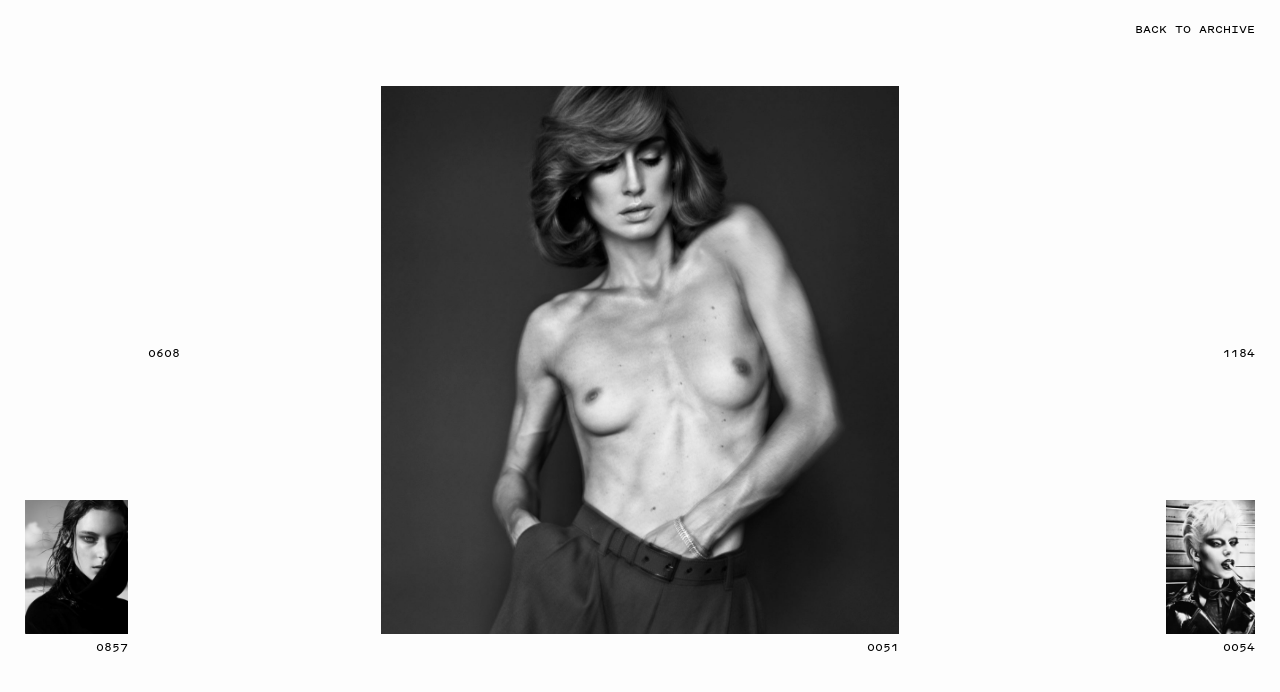

--- FILE ---
content_type: text/html; charset=UTF-8
request_url: https://txemayeste.com/tush-natasa/a-0051/
body_size: 7885
content:
<!DOCTYPE html>
<html lang="en-US">
	<head>
		<meta charset="utf-8">
		<meta name="theme-color" content="#000">
		<meta name="viewport" content="width=device-width, initial-scale=1, user-scalable=no">
		<link rel="icon" href="https://txemayeste.com/wp-content/themes/txemayeste/tx-favicon.png" sizes="32x32" />
				<title>A - 0051</title>
				<meta name='robots' content='noindex, follow' />

	<!-- This site is optimized with the Yoast SEO plugin v23.5 - https://yoast.com/wordpress/plugins/seo/ -->
	<title>txema-yeste-tush-natasha-2011-5 &#8211; Txema Yeste Studio</title>
	<meta property="og:locale" content="en_US" />
	<meta property="og:type" content="article" />
	<meta property="og:title" content="txema-yeste-tush-natasha-2011-5 &#8211; Txema Yeste Studio" />
	<meta property="og:url" content="https://txemayeste.com/tush-natasa/a-0051/" />
	<meta property="og:site_name" content="Txema Yeste Studio" />
	<meta property="article:modified_time" content="2022-05-09T17:14:56+00:00" />
	<meta property="og:image" content="https://txemayeste.com/tush-natasa/a-0051" />
	<meta property="og:image:width" content="1890" />
	<meta property="og:image:height" content="2000" />
	<meta property="og:image:type" content="image/jpeg" />
	<meta name="twitter:card" content="summary_large_image" />
	<script type="application/ld+json" class="yoast-schema-graph">{"@context":"https://schema.org","@graph":[{"@type":"WebPage","@id":"https://txemayeste.com/tush-natasa/a-0051/","url":"https://txemayeste.com/tush-natasa/a-0051/","name":"txema-yeste-tush-natasha-2011-5 &#8211; Txema Yeste Studio","isPartOf":{"@id":"https://txemayeste.com/#website"},"primaryImageOfPage":{"@id":"https://txemayeste.com/tush-natasa/a-0051/#primaryimage"},"image":{"@id":"https://txemayeste.com/tush-natasa/a-0051/#primaryimage"},"thumbnailUrl":"https://txemayeste.com/wp-content/uploads/2019/07/txema-yeste-tush-natasha-2011-5.jpg","datePublished":"2019-07-03T11:49:54+00:00","dateModified":"2022-05-09T17:14:56+00:00","breadcrumb":{"@id":"https://txemayeste.com/tush-natasa/a-0051/#breadcrumb"},"inLanguage":"en-US","potentialAction":[{"@type":"ReadAction","target":["https://txemayeste.com/tush-natasa/a-0051/"]}]},{"@type":"ImageObject","inLanguage":"en-US","@id":"https://txemayeste.com/tush-natasa/a-0051/#primaryimage","url":"https://txemayeste.com/wp-content/uploads/2019/07/txema-yeste-tush-natasha-2011-5.jpg","contentUrl":"https://txemayeste.com/wp-content/uploads/2019/07/txema-yeste-tush-natasha-2011-5.jpg","width":1890,"height":2000},{"@type":"BreadcrumbList","@id":"https://txemayeste.com/tush-natasa/a-0051/#breadcrumb","itemListElement":[{"@type":"ListItem","position":1,"name":"Home","item":"https://txemayeste.com/"},{"@type":"ListItem","position":2,"name":"Tush Natasa Vojnovic 2011","item":"https://txemayeste.com/tush-natasa/"},{"@type":"ListItem","position":3,"name":"txema-yeste-tush-natasha-2011-5"}]},{"@type":"WebSite","@id":"https://txemayeste.com/#website","url":"https://txemayeste.com/","name":"Txema Yeste Studio","description":"","potentialAction":[{"@type":"SearchAction","target":{"@type":"EntryPoint","urlTemplate":"https://txemayeste.com/?s={search_term_string}"},"query-input":{"@type":"PropertyValueSpecification","valueRequired":true,"valueName":"search_term_string"}}],"inLanguage":"en-US"}]}</script>
	<!-- / Yoast SEO plugin. -->



<link rel='stylesheet' id='wp-block-library-css' href='https://txemayeste.com/wp-includes/css/dist/block-library/style.min.css?ver=6.4.7' type='text/css' media='all' />
<style id='classic-theme-styles-inline-css' type='text/css'>
/*! This file is auto-generated */
.wp-block-button__link{color:#fff;background-color:#32373c;border-radius:9999px;box-shadow:none;text-decoration:none;padding:calc(.667em + 2px) calc(1.333em + 2px);font-size:1.125em}.wp-block-file__button{background:#32373c;color:#fff;text-decoration:none}
</style>
<style id='global-styles-inline-css' type='text/css'>
body{--wp--preset--color--black: #000000;--wp--preset--color--cyan-bluish-gray: #abb8c3;--wp--preset--color--white: #ffffff;--wp--preset--color--pale-pink: #f78da7;--wp--preset--color--vivid-red: #cf2e2e;--wp--preset--color--luminous-vivid-orange: #ff6900;--wp--preset--color--luminous-vivid-amber: #fcb900;--wp--preset--color--light-green-cyan: #7bdcb5;--wp--preset--color--vivid-green-cyan: #00d084;--wp--preset--color--pale-cyan-blue: #8ed1fc;--wp--preset--color--vivid-cyan-blue: #0693e3;--wp--preset--color--vivid-purple: #9b51e0;--wp--preset--gradient--vivid-cyan-blue-to-vivid-purple: linear-gradient(135deg,rgba(6,147,227,1) 0%,rgb(155,81,224) 100%);--wp--preset--gradient--light-green-cyan-to-vivid-green-cyan: linear-gradient(135deg,rgb(122,220,180) 0%,rgb(0,208,130) 100%);--wp--preset--gradient--luminous-vivid-amber-to-luminous-vivid-orange: linear-gradient(135deg,rgba(252,185,0,1) 0%,rgba(255,105,0,1) 100%);--wp--preset--gradient--luminous-vivid-orange-to-vivid-red: linear-gradient(135deg,rgba(255,105,0,1) 0%,rgb(207,46,46) 100%);--wp--preset--gradient--very-light-gray-to-cyan-bluish-gray: linear-gradient(135deg,rgb(238,238,238) 0%,rgb(169,184,195) 100%);--wp--preset--gradient--cool-to-warm-spectrum: linear-gradient(135deg,rgb(74,234,220) 0%,rgb(151,120,209) 20%,rgb(207,42,186) 40%,rgb(238,44,130) 60%,rgb(251,105,98) 80%,rgb(254,248,76) 100%);--wp--preset--gradient--blush-light-purple: linear-gradient(135deg,rgb(255,206,236) 0%,rgb(152,150,240) 100%);--wp--preset--gradient--blush-bordeaux: linear-gradient(135deg,rgb(254,205,165) 0%,rgb(254,45,45) 50%,rgb(107,0,62) 100%);--wp--preset--gradient--luminous-dusk: linear-gradient(135deg,rgb(255,203,112) 0%,rgb(199,81,192) 50%,rgb(65,88,208) 100%);--wp--preset--gradient--pale-ocean: linear-gradient(135deg,rgb(255,245,203) 0%,rgb(182,227,212) 50%,rgb(51,167,181) 100%);--wp--preset--gradient--electric-grass: linear-gradient(135deg,rgb(202,248,128) 0%,rgb(113,206,126) 100%);--wp--preset--gradient--midnight: linear-gradient(135deg,rgb(2,3,129) 0%,rgb(40,116,252) 100%);--wp--preset--font-size--small: 13px;--wp--preset--font-size--medium: 20px;--wp--preset--font-size--large: 36px;--wp--preset--font-size--x-large: 42px;--wp--preset--spacing--20: 0.44rem;--wp--preset--spacing--30: 0.67rem;--wp--preset--spacing--40: 1rem;--wp--preset--spacing--50: 1.5rem;--wp--preset--spacing--60: 2.25rem;--wp--preset--spacing--70: 3.38rem;--wp--preset--spacing--80: 5.06rem;--wp--preset--shadow--natural: 6px 6px 9px rgba(0, 0, 0, 0.2);--wp--preset--shadow--deep: 12px 12px 50px rgba(0, 0, 0, 0.4);--wp--preset--shadow--sharp: 6px 6px 0px rgba(0, 0, 0, 0.2);--wp--preset--shadow--outlined: 6px 6px 0px -3px rgba(255, 255, 255, 1), 6px 6px rgba(0, 0, 0, 1);--wp--preset--shadow--crisp: 6px 6px 0px rgba(0, 0, 0, 1);}:where(.is-layout-flex){gap: 0.5em;}:where(.is-layout-grid){gap: 0.5em;}body .is-layout-flow > .alignleft{float: left;margin-inline-start: 0;margin-inline-end: 2em;}body .is-layout-flow > .alignright{float: right;margin-inline-start: 2em;margin-inline-end: 0;}body .is-layout-flow > .aligncenter{margin-left: auto !important;margin-right: auto !important;}body .is-layout-constrained > .alignleft{float: left;margin-inline-start: 0;margin-inline-end: 2em;}body .is-layout-constrained > .alignright{float: right;margin-inline-start: 2em;margin-inline-end: 0;}body .is-layout-constrained > .aligncenter{margin-left: auto !important;margin-right: auto !important;}body .is-layout-constrained > :where(:not(.alignleft):not(.alignright):not(.alignfull)){max-width: var(--wp--style--global--content-size);margin-left: auto !important;margin-right: auto !important;}body .is-layout-constrained > .alignwide{max-width: var(--wp--style--global--wide-size);}body .is-layout-flex{display: flex;}body .is-layout-flex{flex-wrap: wrap;align-items: center;}body .is-layout-flex > *{margin: 0;}body .is-layout-grid{display: grid;}body .is-layout-grid > *{margin: 0;}:where(.wp-block-columns.is-layout-flex){gap: 2em;}:where(.wp-block-columns.is-layout-grid){gap: 2em;}:where(.wp-block-post-template.is-layout-flex){gap: 1.25em;}:where(.wp-block-post-template.is-layout-grid){gap: 1.25em;}.has-black-color{color: var(--wp--preset--color--black) !important;}.has-cyan-bluish-gray-color{color: var(--wp--preset--color--cyan-bluish-gray) !important;}.has-white-color{color: var(--wp--preset--color--white) !important;}.has-pale-pink-color{color: var(--wp--preset--color--pale-pink) !important;}.has-vivid-red-color{color: var(--wp--preset--color--vivid-red) !important;}.has-luminous-vivid-orange-color{color: var(--wp--preset--color--luminous-vivid-orange) !important;}.has-luminous-vivid-amber-color{color: var(--wp--preset--color--luminous-vivid-amber) !important;}.has-light-green-cyan-color{color: var(--wp--preset--color--light-green-cyan) !important;}.has-vivid-green-cyan-color{color: var(--wp--preset--color--vivid-green-cyan) !important;}.has-pale-cyan-blue-color{color: var(--wp--preset--color--pale-cyan-blue) !important;}.has-vivid-cyan-blue-color{color: var(--wp--preset--color--vivid-cyan-blue) !important;}.has-vivid-purple-color{color: var(--wp--preset--color--vivid-purple) !important;}.has-black-background-color{background-color: var(--wp--preset--color--black) !important;}.has-cyan-bluish-gray-background-color{background-color: var(--wp--preset--color--cyan-bluish-gray) !important;}.has-white-background-color{background-color: var(--wp--preset--color--white) !important;}.has-pale-pink-background-color{background-color: var(--wp--preset--color--pale-pink) !important;}.has-vivid-red-background-color{background-color: var(--wp--preset--color--vivid-red) !important;}.has-luminous-vivid-orange-background-color{background-color: var(--wp--preset--color--luminous-vivid-orange) !important;}.has-luminous-vivid-amber-background-color{background-color: var(--wp--preset--color--luminous-vivid-amber) !important;}.has-light-green-cyan-background-color{background-color: var(--wp--preset--color--light-green-cyan) !important;}.has-vivid-green-cyan-background-color{background-color: var(--wp--preset--color--vivid-green-cyan) !important;}.has-pale-cyan-blue-background-color{background-color: var(--wp--preset--color--pale-cyan-blue) !important;}.has-vivid-cyan-blue-background-color{background-color: var(--wp--preset--color--vivid-cyan-blue) !important;}.has-vivid-purple-background-color{background-color: var(--wp--preset--color--vivid-purple) !important;}.has-black-border-color{border-color: var(--wp--preset--color--black) !important;}.has-cyan-bluish-gray-border-color{border-color: var(--wp--preset--color--cyan-bluish-gray) !important;}.has-white-border-color{border-color: var(--wp--preset--color--white) !important;}.has-pale-pink-border-color{border-color: var(--wp--preset--color--pale-pink) !important;}.has-vivid-red-border-color{border-color: var(--wp--preset--color--vivid-red) !important;}.has-luminous-vivid-orange-border-color{border-color: var(--wp--preset--color--luminous-vivid-orange) !important;}.has-luminous-vivid-amber-border-color{border-color: var(--wp--preset--color--luminous-vivid-amber) !important;}.has-light-green-cyan-border-color{border-color: var(--wp--preset--color--light-green-cyan) !important;}.has-vivid-green-cyan-border-color{border-color: var(--wp--preset--color--vivid-green-cyan) !important;}.has-pale-cyan-blue-border-color{border-color: var(--wp--preset--color--pale-cyan-blue) !important;}.has-vivid-cyan-blue-border-color{border-color: var(--wp--preset--color--vivid-cyan-blue) !important;}.has-vivid-purple-border-color{border-color: var(--wp--preset--color--vivid-purple) !important;}.has-vivid-cyan-blue-to-vivid-purple-gradient-background{background: var(--wp--preset--gradient--vivid-cyan-blue-to-vivid-purple) !important;}.has-light-green-cyan-to-vivid-green-cyan-gradient-background{background: var(--wp--preset--gradient--light-green-cyan-to-vivid-green-cyan) !important;}.has-luminous-vivid-amber-to-luminous-vivid-orange-gradient-background{background: var(--wp--preset--gradient--luminous-vivid-amber-to-luminous-vivid-orange) !important;}.has-luminous-vivid-orange-to-vivid-red-gradient-background{background: var(--wp--preset--gradient--luminous-vivid-orange-to-vivid-red) !important;}.has-very-light-gray-to-cyan-bluish-gray-gradient-background{background: var(--wp--preset--gradient--very-light-gray-to-cyan-bluish-gray) !important;}.has-cool-to-warm-spectrum-gradient-background{background: var(--wp--preset--gradient--cool-to-warm-spectrum) !important;}.has-blush-light-purple-gradient-background{background: var(--wp--preset--gradient--blush-light-purple) !important;}.has-blush-bordeaux-gradient-background{background: var(--wp--preset--gradient--blush-bordeaux) !important;}.has-luminous-dusk-gradient-background{background: var(--wp--preset--gradient--luminous-dusk) !important;}.has-pale-ocean-gradient-background{background: var(--wp--preset--gradient--pale-ocean) !important;}.has-electric-grass-gradient-background{background: var(--wp--preset--gradient--electric-grass) !important;}.has-midnight-gradient-background{background: var(--wp--preset--gradient--midnight) !important;}.has-small-font-size{font-size: var(--wp--preset--font-size--small) !important;}.has-medium-font-size{font-size: var(--wp--preset--font-size--medium) !important;}.has-large-font-size{font-size: var(--wp--preset--font-size--large) !important;}.has-x-large-font-size{font-size: var(--wp--preset--font-size--x-large) !important;}
.wp-block-navigation a:where(:not(.wp-element-button)){color: inherit;}
:where(.wp-block-post-template.is-layout-flex){gap: 1.25em;}:where(.wp-block-post-template.is-layout-grid){gap: 1.25em;}
:where(.wp-block-columns.is-layout-flex){gap: 2em;}:where(.wp-block-columns.is-layout-grid){gap: 2em;}
.wp-block-pullquote{font-size: 1.5em;line-height: 1.6;}
</style>
<link rel='stylesheet' id='swiper-css' href='https://txemayeste.com/wp-content/themes/txemayeste/assets/css/vendor/swiper.min.css' type='text/css' media='all' />
<link data-minify="1" rel='stylesheet' id='main-css' href='https://txemayeste.com/wp-content/cache/min/1/wp-content/themes/txemayeste/assets/css/main.css?ver=1652123514' type='text/css' media='all' />
<script type="text/javascript" src="https://txemayeste.com/wp-includes/js/jquery/jquery.min.js?ver=3.7.1" id="jquery-core-js"></script>
<script type="text/javascript" src="https://txemayeste.com/wp-includes/js/jquery/jquery-migrate.min.js?ver=3.4.1" id="jquery-migrate-js"></script>
<link rel="https://api.w.org/" href="https://txemayeste.com/wp-json/" /><link rel="alternate" type="application/json" href="https://txemayeste.com/wp-json/wp/v2/media/1226" /><link rel="alternate" type="application/json+oembed" href="https://txemayeste.com/wp-json/oembed/1.0/embed?url=https%3A%2F%2Ftxemayeste.com%2Ftush-natasa%2Fa-0051%2F" />
<link rel="alternate" type="text/xml+oembed" href="https://txemayeste.com/wp-json/oembed/1.0/embed?url=https%3A%2F%2Ftxemayeste.com%2Ftush-natasa%2Fa-0051%2F&#038;format=xml" />
<link rel="icon" href="https://txemayeste.com/wp-content/uploads/2020/01/tx-favicon.png" sizes="32x32" />
<link rel="icon" href="https://txemayeste.com/wp-content/uploads/2020/01/tx-favicon.png" sizes="192x192" />
<link rel="apple-touch-icon" href="https://txemayeste.com/wp-content/uploads/2020/01/tx-favicon.png" />
<meta name="msapplication-TileImage" content="https://txemayeste.com/wp-content/uploads/2020/01/tx-favicon.png" />

	<meta name="generator" content="WP Rocket 3.18.3" data-wpr-features="wpr_minify_js wpr_minify_css wpr_preload_links wpr_desktop" /></head>
		<body class="attachment attachment-template-default single single-attachment postid-1226 attachmentid-1226 attachment-jpeg relative antialiased text-base leading-tight md:leading-base bg-grey" data-first-load="single">
										<div data-rocket-location-hash="f60091d45885d5aecf15aa36149b8b46" id="header-wrapper" class="fixed pin-t pin-r z-40 md:w-full">
	<header data-rocket-location-hash="c6122e093ffa0259476e8f0368c7e680" id="header" class="flex flex-col flex-wrap p-16 mb-12 leading-none md:p-25 md:pt-20 md:pb-22 pin-r md:mb-0 md:leading-19px">
			<div data-rocket-location-hash="7ade464810a87dc6a5f22f3a57fbe30d" class="relative flex flex-wrap justify-end uppercase">
									<div class="relative z-10 flex-wrap items-center hidden cursor-pointer back-link back-button pin-t pin-r group md:leading-19px">
				<div class="hidden w-5 h-5 mr-5 bg-black rounded rounded-full opacity-0 dot md:flex group-hover:opacity-100"></div>
				<div class="">
					<a href="https://txemayeste.com/a/" data-no-swup>
						<span class="hidden md:block">Back to archive</span>
						<span class="md:hidden">Back</span>
					</a>
				</div>
			</div>
			<a class="relative z-10 flex flex-wrap items-center cursor-pointer back-link back-button-link pin-t pin-r group md:leading-19px" href="https://txemayeste.com/a/">
				<div class="hidden w-5 h-5 mr-5 bg-black rounded rounded-full opacity-0 dot md:flex group-hover:opacity-100"></div>
				<div class="">
					<span class="hidden md:block">Back to archive</span>
					<span class="md:hidden">Back</span>
				</div>
			</a>
		</div>
		</header>
</div>
		<div data-rocket-location-hash="c6af7b16a3949a140c953741ab06c4b4" id="swup" class="min-h-screen flex flex-col flex flex-col">
						<main data-rocket-location-hash="3a9cc8155f198bf5645a3dacb1ff53fc" id="main" class="relative flex-1">
			<div data-rocket-location-hash="dde1b9b5897bfe83373408d01dd94027" class="absolute w-full h-full swiper-container pin-t pin-l">
	<div class="swiper-wrapper">
			        																								
		<div id="n-1" class="swiper-slide overflow-hidden relative flex flex-col " data-hash="n-1" data-num="0051" data-prev-num="0857" data-next-num="0054">
			<div class="w-largeimage mt-auto mb-auto flex flex-col ml-auto mr-auto vertical justify-center">
								<div class="relative h-largeimage mt-auto mb-auto ml-auto mr-auto xl:flex flex-col px-16 md:px-0">
					<img class="object-center w-auto h-auto max-w-full max-h-full xl:object-contain"
					src="https://txemayeste.com/wp-content/uploads/2019/07/txema-yeste-tush-natasha-2011-5-1418x1500.jpg"
					/>
										<div class="pt-6 leading-none text-right num md:px-0 md:pt-7 xl:absolute xl:pin-b xl:pin-r xl:translatey-100">0051</div>
				</div>
			</div>

			<div class="absolute flex-col items-start justify-start hidden w-full cursor-pointer photo-swipe nav-thumb h-1/2 md:h-auto md:w-auto prev-image pin-b pin-l md:flex md:justify-center md:p-25 md:pb-0">
				<a id="prev-project-link" class="relative flex flex-col flex-1 w-full h-full mx-6 md:w-auto md:h-auto group swiper-arrow"  href="https://txemayeste.com/numero-ansley-gulielmi/a-0857/">
					<div class="hidden md:flex">
																		           																								<img style="height: 134px;" class="w-auto h-thumb vertical" src="https://txemayeste.com/wp-content/uploads/2019/07/txema-yeste-numero-ansley-gulielmi-1-230x300.jpg"/>
																			<img style="height: 134px;" class="hidden" src="https://txemayeste.com/wp-content/uploads/2019/07/txema-yeste-numero-ansley-gulielmi-1-1151x1500.jpg"/>
					</div>
					<div class="static flex items-center justify-end p-16 leading-none pt-7 nav-thumb-num md:absolute pin-b pin-r md:pr-25 md:p-0">
						<div class="hidden w-5 h-5 mr-5 bg-black rounded rounded-full opacity-0 dot md:flex group-hover:opacity-100"></div>
						<span>0857</span>
					</div>
				</a>
			</div>
			<div class="absolute flex-col items-start justify-end hidden w-full cursor-pointer photo-swipe nav-thumb h-1/2 md:h-auto md:w-auto next-image pin-b pin-r md:flex md:items-end md:p-25 md:pb-0">
				<a id="next-project-link" class="relative flex flex-col flex-1 w-full h-full mx-6 text-right md:w-auto md:h-auto group swiper-arrow" href="https://txemayeste.com/tush-monika/a-0054/">
					<div class="hidden md:flex">
																		           																								<img style="height: 134px;" class="w-auto h-thumb vertical" src="https://txemayeste.com/wp-content/uploads/2019/07/txema-yeste-tush-monika-2011-12-200x300.jpg"/>
																			<img style="height: 134px;" class="hidden" src="https://txemayeste.com/wp-content/uploads/2019/07/txema-yeste-tush-monika-2011-12-1000x1500.jpg"/>
					</div>
					<div class="static flex items-center justify-end p-16 leading-none pt-7 nav-thumb-num md:absolute pin-b pin-r md:pr-25 md:p-0">
						<div class="hidden w-5 h-5 mr-5 bg-black rounded rounded-full opacity-0 dot md:flex group-hover:opacity-100"></div>
						<span>0054</span>
					</div>
				</a>
			</div>
		</div>
		</div>
	</div>

<div  class="fixed z-10 flex flex-col justify-end jump-swipe-prev jump-swipe md:h-50vh pin-t pin-l">
	<a id="prev-50" href="https://txemayeste.com/south-africa-dream-magazine/a-0608/" class="p-16 leading-none group pin-t pin-l md:p-0 md:pl-25">
		<div class="">
									           													<img style="height: 103px;" class="hidden w-auto opacity-0 group-hover:opacity-100 md:block h-thumb horizontal" src="https://txemayeste.com/wp-content/uploads/2017/07/txema-yeste-composition-houses-south-africa-2-300x200.jpg"/>
										<img style="height: 103px;" class="hidden" src="https://txemayeste.com/wp-content/uploads/2017/07/txema-yeste-composition-houses-south-africa-2-1500x1000.jpg"/>
		</div>
		<div class="flex items-center justify-end text-right xl:leading-none md:pt-7">
			0608
		</div>
	</a>
</div>
<div  class="fixed z-10 flex flex-col justify-end jump-swipe-next jump-swipe md:h-50vh pin-b md:bottom-auto md:pin-t pin-l md:left-auto md:pin-r">
	<a id="next-50" href="https://txemayeste.com/vogue-spain-blesnya-marie-fofana/a-1184/" class="absolute p-16 leading-none group md:static pin-b pin-l md:p-0 md:pr-25">
		<div class="">
																								<img style="height: 134px;" class="hidden w-auto opacity-0 group-hover:opacity-100 md:block h-thumb vertical" src="https://txemayeste.com/wp-content/uploads/2020/09/txema-yeste-vogue-spain-marie-fofana-blesnya-2020-1-230x300.jpg"/>
										<img style="height: 134px;" class="hidden" src="https://txemayeste.com/wp-content/uploads/2020/09/txema-yeste-vogue-spain-marie-fofana-blesnya-2020-1-1150x1500.jpg"/>
		</div>
		<div class="flex items-center justify-end text-right xl:leading-none md:pt-7">
			1184
		</div>
	</a>
</div>
			</main>
								</div>
		<main data-rocket-location-hash="fe1766b4bc2d123008ca4264cefffbe4" id="works-main" class="relative flex-1">
				</main>
		<div data-rocket-location-hash="b2aded5efa767c6ac527b4773cfd318f" class="fixed w-full mb-10 opacity-0 pointer-events-none lspinner pin-b pin-l h-30 spinner-transition"></div>
		<script type="text/javascript" id="rocket-browser-checker-js-after">
/* <![CDATA[ */
"use strict";var _createClass=function(){function defineProperties(target,props){for(var i=0;i<props.length;i++){var descriptor=props[i];descriptor.enumerable=descriptor.enumerable||!1,descriptor.configurable=!0,"value"in descriptor&&(descriptor.writable=!0),Object.defineProperty(target,descriptor.key,descriptor)}}return function(Constructor,protoProps,staticProps){return protoProps&&defineProperties(Constructor.prototype,protoProps),staticProps&&defineProperties(Constructor,staticProps),Constructor}}();function _classCallCheck(instance,Constructor){if(!(instance instanceof Constructor))throw new TypeError("Cannot call a class as a function")}var RocketBrowserCompatibilityChecker=function(){function RocketBrowserCompatibilityChecker(options){_classCallCheck(this,RocketBrowserCompatibilityChecker),this.passiveSupported=!1,this._checkPassiveOption(this),this.options=!!this.passiveSupported&&options}return _createClass(RocketBrowserCompatibilityChecker,[{key:"_checkPassiveOption",value:function(self){try{var options={get passive(){return!(self.passiveSupported=!0)}};window.addEventListener("test",null,options),window.removeEventListener("test",null,options)}catch(err){self.passiveSupported=!1}}},{key:"initRequestIdleCallback",value:function(){!1 in window&&(window.requestIdleCallback=function(cb){var start=Date.now();return setTimeout(function(){cb({didTimeout:!1,timeRemaining:function(){return Math.max(0,50-(Date.now()-start))}})},1)}),!1 in window&&(window.cancelIdleCallback=function(id){return clearTimeout(id)})}},{key:"isDataSaverModeOn",value:function(){return"connection"in navigator&&!0===navigator.connection.saveData}},{key:"supportsLinkPrefetch",value:function(){var elem=document.createElement("link");return elem.relList&&elem.relList.supports&&elem.relList.supports("prefetch")&&window.IntersectionObserver&&"isIntersecting"in IntersectionObserverEntry.prototype}},{key:"isSlowConnection",value:function(){return"connection"in navigator&&"effectiveType"in navigator.connection&&("2g"===navigator.connection.effectiveType||"slow-2g"===navigator.connection.effectiveType)}}]),RocketBrowserCompatibilityChecker}();
/* ]]> */
</script>
<script type="text/javascript" id="rocket-preload-links-js-extra">
/* <![CDATA[ */
var RocketPreloadLinksConfig = {"excludeUris":"\/(?:.+\/)?feed(?:\/(?:.+\/?)?)?$|\/(?:.+\/)?embed\/|\/(index.php\/)?(.*)wp-json(\/.*|$)|\/refer\/|\/go\/|\/recommend\/|\/recommends\/","usesTrailingSlash":"1","imageExt":"jpg|jpeg|gif|png|tiff|bmp|webp|avif|pdf|doc|docx|xls|xlsx|php","fileExt":"jpg|jpeg|gif|png|tiff|bmp|webp|avif|pdf|doc|docx|xls|xlsx|php|html|htm","siteUrl":"https:\/\/txemayeste.com","onHoverDelay":"100","rateThrottle":"3"};
/* ]]> */
</script>
<script type="text/javascript" id="rocket-preload-links-js-after">
/* <![CDATA[ */
(function() {
"use strict";var r="function"==typeof Symbol&&"symbol"==typeof Symbol.iterator?function(e){return typeof e}:function(e){return e&&"function"==typeof Symbol&&e.constructor===Symbol&&e!==Symbol.prototype?"symbol":typeof e},e=function(){function i(e,t){for(var n=0;n<t.length;n++){var i=t[n];i.enumerable=i.enumerable||!1,i.configurable=!0,"value"in i&&(i.writable=!0),Object.defineProperty(e,i.key,i)}}return function(e,t,n){return t&&i(e.prototype,t),n&&i(e,n),e}}();function i(e,t){if(!(e instanceof t))throw new TypeError("Cannot call a class as a function")}var t=function(){function n(e,t){i(this,n),this.browser=e,this.config=t,this.options=this.browser.options,this.prefetched=new Set,this.eventTime=null,this.threshold=1111,this.numOnHover=0}return e(n,[{key:"init",value:function(){!this.browser.supportsLinkPrefetch()||this.browser.isDataSaverModeOn()||this.browser.isSlowConnection()||(this.regex={excludeUris:RegExp(this.config.excludeUris,"i"),images:RegExp(".("+this.config.imageExt+")$","i"),fileExt:RegExp(".("+this.config.fileExt+")$","i")},this._initListeners(this))}},{key:"_initListeners",value:function(e){-1<this.config.onHoverDelay&&document.addEventListener("mouseover",e.listener.bind(e),e.listenerOptions),document.addEventListener("mousedown",e.listener.bind(e),e.listenerOptions),document.addEventListener("touchstart",e.listener.bind(e),e.listenerOptions)}},{key:"listener",value:function(e){var t=e.target.closest("a"),n=this._prepareUrl(t);if(null!==n)switch(e.type){case"mousedown":case"touchstart":this._addPrefetchLink(n);break;case"mouseover":this._earlyPrefetch(t,n,"mouseout")}}},{key:"_earlyPrefetch",value:function(t,e,n){var i=this,r=setTimeout(function(){if(r=null,0===i.numOnHover)setTimeout(function(){return i.numOnHover=0},1e3);else if(i.numOnHover>i.config.rateThrottle)return;i.numOnHover++,i._addPrefetchLink(e)},this.config.onHoverDelay);t.addEventListener(n,function e(){t.removeEventListener(n,e,{passive:!0}),null!==r&&(clearTimeout(r),r=null)},{passive:!0})}},{key:"_addPrefetchLink",value:function(i){return this.prefetched.add(i.href),new Promise(function(e,t){var n=document.createElement("link");n.rel="prefetch",n.href=i.href,n.onload=e,n.onerror=t,document.head.appendChild(n)}).catch(function(){})}},{key:"_prepareUrl",value:function(e){if(null===e||"object"!==(void 0===e?"undefined":r(e))||!1 in e||-1===["http:","https:"].indexOf(e.protocol))return null;var t=e.href.substring(0,this.config.siteUrl.length),n=this._getPathname(e.href,t),i={original:e.href,protocol:e.protocol,origin:t,pathname:n,href:t+n};return this._isLinkOk(i)?i:null}},{key:"_getPathname",value:function(e,t){var n=t?e.substring(this.config.siteUrl.length):e;return n.startsWith("/")||(n="/"+n),this._shouldAddTrailingSlash(n)?n+"/":n}},{key:"_shouldAddTrailingSlash",value:function(e){return this.config.usesTrailingSlash&&!e.endsWith("/")&&!this.regex.fileExt.test(e)}},{key:"_isLinkOk",value:function(e){return null!==e&&"object"===(void 0===e?"undefined":r(e))&&(!this.prefetched.has(e.href)&&e.origin===this.config.siteUrl&&-1===e.href.indexOf("?")&&-1===e.href.indexOf("#")&&!this.regex.excludeUris.test(e.href)&&!this.regex.images.test(e.href))}}],[{key:"run",value:function(){"undefined"!=typeof RocketPreloadLinksConfig&&new n(new RocketBrowserCompatibilityChecker({capture:!0,passive:!0}),RocketPreloadLinksConfig).init()}}]),n}();t.run();
}());
/* ]]> */
</script>
<script type="text/javascript" src="https://txemayeste.com/wp-content/themes/txemayeste/assets/js/vendor/jquery.ba-throttle-debounce.min.js" id="debounce-js-js"></script>
<script data-minify="1" type="text/javascript" src="https://txemayeste.com/wp-content/cache/min/1/wp-content/themes/txemayeste/assets/js/vendor/wheel-indicator.js?ver=1652123514" id="wheel-indicator-js-js"></script>
<script type="text/javascript" src="https://txemayeste.com/wp-content/themes/txemayeste/assets/js/vendor/imagesloaded.pkgd.min.js" id="imagesloaded-js-js"></script>
<script type="text/javascript" src="https://txemayeste.com/wp-content/themes/txemayeste/assets/js/vendor/swiper.min.js" id="swiper-js-js"></script>
<script type="text/javascript" src="https://txemayeste.com/wp-content/themes/txemayeste/assets/js/vendor/lazyload.min.js" id="lazyload-js-js"></script>
<script type="text/javascript" src="https://txemayeste.com/wp-content/themes/txemayeste/assets/js/vendor/infinite-scroll.pkgd.min.js" id="infinitescroll-js-js"></script>
<script type="text/javascript" src="https://txemayeste.com/wp-content/themes/txemayeste/assets/js/vendor/swup.min.js" id="swup-js-js"></script>
<script type="text/javascript" id="main-js-js-extra">
/* <![CDATA[ */
var themeVars = {"siteUrl":"https:\/\/txemayeste.com","themeUrl":"https:\/\/txemayeste.com\/wp-content\/themes\/txemayeste","swupCache":"1"};
/* ]]> */
</script>
<script data-minify="1" type="text/javascript" src="https://txemayeste.com/wp-content/cache/min/1/wp-content/themes/txemayeste/assets/js/main.js?ver=1652123514" id="main-js-js"></script>

	<script>var rocket_beacon_data = {"ajax_url":"https:\/\/txemayeste.com\/wp-admin\/admin-ajax.php","nonce":"98aeddf6c4","url":"https:\/\/txemayeste.com\/tush-natasa\/a-0051","is_mobile":false,"width_threshold":1600,"height_threshold":700,"delay":500,"debug":null,"status":{"atf":true,"lrc":true},"elements":"img, video, picture, p, main, div, li, svg, section, header, span","lrc_threshold":1800}</script><script data-name="wpr-wpr-beacon" src='https://txemayeste.com/wp-content/plugins/wp-rocket/assets/js/wpr-beacon.min.js' async></script><script defer src="https://static.cloudflareinsights.com/beacon.min.js/vcd15cbe7772f49c399c6a5babf22c1241717689176015" integrity="sha512-ZpsOmlRQV6y907TI0dKBHq9Md29nnaEIPlkf84rnaERnq6zvWvPUqr2ft8M1aS28oN72PdrCzSjY4U6VaAw1EQ==" data-cf-beacon='{"version":"2024.11.0","token":"c7feaaee02ae4329bfbaddcd9b081243","r":1,"server_timing":{"name":{"cfCacheStatus":true,"cfEdge":true,"cfExtPri":true,"cfL4":true,"cfOrigin":true,"cfSpeedBrain":true},"location_startswith":null}}' crossorigin="anonymous"></script>
</body>
</html>

<!-- This website is like a Rocket, isn't it? Performance optimized by WP Rocket. Learn more: https://wp-rocket.me - Debug: cached@1761634918 -->

--- FILE ---
content_type: text/css; charset=utf-8
request_url: https://txemayeste.com/wp-content/cache/min/1/wp-content/themes/txemayeste/assets/css/main.css?ver=1652123514
body_size: 38962
content:
/*! normalize.css v8.0.1 | MIT License | github.com/necolas/normalize.css */
 html{line-height:1.15;-webkit-text-size-adjust:100%}body{margin:0}main{display:block}h1{font-size:2em;margin:.67em 0}hr{-webkit-box-sizing:content-box;-moz-box-sizing:content-box;box-sizing:content-box;height:0;overflow:visible}pre{font-family:monospace,monospace;font-size:1em}a{background-color:transparent}abbr[title]{border-bottom:none;text-decoration:underline;-webkit-text-decoration:underline dotted;-moz-text-decoration:underline dotted;text-decoration:underline dotted}b,strong{font-weight:bolder}code,kbd,samp{font-family:monospace,monospace;font-size:1em}small{font-size:80%}sub,sup{font-size:75%;line-height:0;position:relative;vertical-align:baseline}sub{bottom:-.25em}sup{top:-.5em}img{border-style:none}button,input,optgroup,select,textarea{font-family:inherit;font-size:100%;line-height:1.15;margin:0}button,input{overflow:visible}button,select{text-transform:none}button,[type="button"],[type="reset"],[type="submit"]{-webkit-appearance:button}button::-moz-focus-inner,[type="button"]::-moz-focus-inner,[type="reset"]::-moz-focus-inner,[type="submit"]::-moz-focus-inner{border-style:none;padding:0}button:-moz-focusring,[type="button"]:-moz-focusring,[type="reset"]:-moz-focusring,[type="submit"]:-moz-focusring{outline:1px dotted ButtonText}fieldset{padding:.35em .75em .625em}legend{-webkit-box-sizing:border-box;-moz-box-sizing:border-box;box-sizing:border-box;color:inherit;display:table;max-width:100%;padding:0;white-space:normal}progress{vertical-align:baseline}textarea{overflow:auto}[type="checkbox"],[type="radio"]{-webkit-box-sizing:border-box;-moz-box-sizing:border-box;box-sizing:border-box;padding:0}[type="number"]::-webkit-inner-spin-button,[type="number"]::-webkit-outer-spin-button{height:auto}[type="search"]{-webkit-appearance:textfield;outline-offset:-2px}[type="search"]::-webkit-search-decoration{-webkit-appearance:none}::-webkit-file-upload-button{-webkit-appearance:button;font:inherit}details{display:block}summary{display:list-item}template{display:none}[hidden]{display:none}html{-webkit-box-sizing:border-box;-moz-box-sizing:border-box;box-sizing:border-box;font-family:sans-serif}*,*::before,*::after{-webkit-box-sizing:inherit;-moz-box-sizing:inherit;box-sizing:inherit}blockquote,dl,dd,h1,h2,h3,h4,h5,h6,figure,p,pre{margin:0}button{background:transparent;padding:0}button:focus{outline:1px dotted;outline:5px auto -webkit-focus-ring-color}fieldset{margin:0;padding:0}ol,ul{margin:0}*,*::before,*::after{border-width:0;border-style:solid;border-color:currentColor}img{border-style:solid}textarea{resize:vertical}img{max-width:100%;height:auto}input::-webkit-input-placeholder,textarea::-webkit-input-placeholder{color:inherit;opacity:.5}input:-moz-placeholder,textarea:-moz-placeholder{color:inherit;opacity:.5}input::-moz-placeholder,textarea::-moz-placeholder{color:inherit;opacity:.5}input:-ms-input-placeholder,textarea:-ms-input-placeholder{color:inherit;opacity:.5}input::-ms-input-placeholder,textarea::-ms-input-placeholder{color:inherit;opacity:.5}input::placeholder,textarea::placeholder{color:inherit;opacity:.5}button,[role="button"]{cursor:pointer}table{border-collapse:collapse}*{outline:none!important;-webkit-font-smoothing:antialiased;-moz-osx-font-smoothing:grayscale}a{color:inherit;text-decoration:none}small,input,textarea,select,button{padding:0;color:inherit;background-color:transparent;-webkit-border-radius:0;-moz-border-radius:0;border-radius:0;font:inherit;text-align:inherit;text-transform:inherit;letter-spacing:inherit}h1,h2,h3,h4,h5,h6,small{font:inherit}@font-face{font-display:swap;font-family:'PitchSansWeb';src:url(../../../../../../../../themes/txemayeste/assets/fonts/PitchSansWeb-Semibold.woff2) format('woff2'),url(../../../../../../../../themes/txemayeste/assets/fonts/PitchSansWeb-Semibold.woff) format('woff');font-weight:400;font-style:normal}.clip{border:0;clip:rect(0 0 0 0);height:auto;margin:0;overflow:hidden;padding:0;position:absolute;width:1px;white-space:nowrap}.clip-not{clip:auto;height:auto;margin:0;overflow:visible;position:static;width:auto;white-space:inherit}.bottom-auto{bottom:auto}.left-auto{left:auto}.top-50{top:50%}.top-fix{-webkit-transform:translateY(-50%);-moz-transform:translateY(-50%);-ms-transform:translateY(-50%);-o-transform:translateY(-50%);transform:translateY(-50%)}.-mt-1{margin-top:-1px}.translatey-100{-webkit-transform:translateY(100%);-moz-transform:translateY(100%);-ms-transform:translateY(100%);-o-transform:translateY(100%);transform:translateY(100%)}.border-box{-webkit-box-sizing:border-box;-moz-box-sizing:border-box;box-sizing:border-box}.content-box{-webkit-box-sizing:content-box;-moz-box-sizing:content-box;box-sizing:content-box}.list-reset{list-style:none;padding:0}.appearance-none{-webkit-appearance:none;-moz-appearance:none;appearance:none}.bg-transparent{background-color:transparent}.bg-black{background-color:#000}.bg-white{background-color:#fff}.bg-semiwhite{background-color:rgba(253,253,253,.8)}.bg-grey{background-color:rgb(253,253,253)}.bg-gray-100{background-color:#f3f4f6}.border-collapse{border-collapse:collapse}.border-separate{border-collapse:separate}.border-transparent{border-color:transparent}.border-black{border-color:#000}.border-white{border-color:#fff}.border-semiwhite{border-color:rgba(253,253,253,.8)}.border-grey{border-color:rgb(253,253,253)}.border-gray-100{border-color:#f3f4f6}.rounded{-webkit-border-radius:.25rem;-moz-border-radius:.25rem;border-radius:.25rem}.rounded-full{-webkit-border-radius:50%;-moz-border-radius:50%;border-radius:50%}.rounded-t{-webkit-border-top-left-radius:.25rem;-moz-border-radius-topleft:.25rem;border-top-left-radius:.25rem;-webkit-border-top-right-radius:.25rem;-moz-border-radius-topright:.25rem;border-top-right-radius:.25rem}.rounded-r{-webkit-border-top-right-radius:.25rem;-moz-border-radius-topright:.25rem;border-top-right-radius:.25rem;-webkit-border-bottom-right-radius:.25rem;-moz-border-radius-bottomright:.25rem;border-bottom-right-radius:.25rem}.rounded-b{-webkit-border-bottom-right-radius:.25rem;-moz-border-radius-bottomright:.25rem;border-bottom-right-radius:.25rem;-webkit-border-bottom-left-radius:.25rem;-moz-border-radius-bottomleft:.25rem;border-bottom-left-radius:.25rem}.rounded-l{-webkit-border-top-left-radius:.25rem;-moz-border-radius-topleft:.25rem;border-top-left-radius:.25rem;-webkit-border-bottom-left-radius:.25rem;-moz-border-radius-bottomleft:.25rem;border-bottom-left-radius:.25rem}.rounded-t-full{-webkit-border-top-left-radius:50%;-moz-border-radius-topleft:50%;border-top-left-radius:50%;-webkit-border-top-right-radius:50%;-moz-border-radius-topright:50%;border-top-right-radius:50%}.rounded-r-full{-webkit-border-top-right-radius:50%;-moz-border-radius-topright:50%;border-top-right-radius:50%;-webkit-border-bottom-right-radius:50%;-moz-border-radius-bottomright:50%;border-bottom-right-radius:50%}.rounded-b-full{-webkit-border-bottom-right-radius:50%;-moz-border-radius-bottomright:50%;border-bottom-right-radius:50%;-webkit-border-bottom-left-radius:50%;-moz-border-radius-bottomleft:50%;border-bottom-left-radius:50%}.rounded-l-full{-webkit-border-top-left-radius:50%;-moz-border-radius-topleft:50%;border-top-left-radius:50%;-webkit-border-bottom-left-radius:50%;-moz-border-radius-bottomleft:50%;border-bottom-left-radius:50%}.rounded-tl{-webkit-border-top-left-radius:.25rem;-moz-border-radius-topleft:.25rem;border-top-left-radius:.25rem}.rounded-tr{-webkit-border-top-right-radius:.25rem;-moz-border-radius-topright:.25rem;border-top-right-radius:.25rem}.rounded-br{-webkit-border-bottom-right-radius:.25rem;-moz-border-radius-bottomright:.25rem;border-bottom-right-radius:.25rem}.rounded-bl{-webkit-border-bottom-left-radius:.25rem;-moz-border-radius-bottomleft:.25rem;border-bottom-left-radius:.25rem}.rounded-tl-full{-webkit-border-top-left-radius:50%;-moz-border-radius-topleft:50%;border-top-left-radius:50%}.rounded-tr-full{-webkit-border-top-right-radius:50%;-moz-border-radius-topright:50%;border-top-right-radius:50%}.rounded-br-full{-webkit-border-bottom-right-radius:50%;-moz-border-radius-bottomright:50%;border-bottom-right-radius:50%}.rounded-bl-full{-webkit-border-bottom-left-radius:50%;-moz-border-radius-bottomleft:50%;border-bottom-left-radius:50%}.border-0{border-width:0}.border{border-width:1px}.border-t-0{border-top-width:0}.border-r-0{border-right-width:0}.border-b-0{border-bottom-width:0}.border-l-0{border-left-width:0}.border-t{border-top-width:1px}.border-r{border-right-width:1px}.border-b{border-bottom-width:1px}.border-l{border-left-width:1px}.cursor-auto{cursor:auto}.cursor-default{cursor:default}.cursor-pointer{cursor:pointer}.cursor-wait{cursor:wait}.cursor-move{cursor:move}.cursor-not-allowed{cursor:not-allowed}.hover\:cursor-auto:hover{cursor:auto}.hover\:cursor-default:hover{cursor:default}.hover\:cursor-pointer:hover{cursor:pointer}.hover\:cursor-wait:hover{cursor:wait}.hover\:cursor-move:hover{cursor:move}.hover\:cursor-not-allowed:hover{cursor:not-allowed}.block{display:block}.inline-block{display:inline-block}.inline{display:inline}.table{display:table}.table-row{display:table-row}.table-cell{display:table-cell}.hidden{display:none}.flex{display:-webkit-box;display:-webkit-flex;display:-moz-box;display:-ms-flexbox;display:flex}.inline-flex{display:-webkit-inline-box;display:-webkit-inline-flex;display:-moz-inline-box;display:-ms-inline-flexbox;display:inline-flex}.flex-row{-webkit-box-orient:horizontal;-webkit-box-direction:normal;-webkit-flex-direction:row;-moz-box-orient:horizontal;-moz-box-direction:normal;-ms-flex-direction:row;flex-direction:row}.flex-row-reverse{-webkit-box-orient:horizontal;-webkit-box-direction:reverse;-webkit-flex-direction:row-reverse;-moz-box-orient:horizontal;-moz-box-direction:reverse;-ms-flex-direction:row-reverse;flex-direction:row-reverse}.flex-col{-webkit-box-orient:vertical;-webkit-box-direction:normal;-webkit-flex-direction:column;-moz-box-orient:vertical;-moz-box-direction:normal;-ms-flex-direction:column;flex-direction:column}.flex-col-reverse{-webkit-box-orient:vertical;-webkit-box-direction:reverse;-webkit-flex-direction:column-reverse;-moz-box-orient:vertical;-moz-box-direction:reverse;-ms-flex-direction:column-reverse;flex-direction:column-reverse}.flex-wrap{-webkit-flex-wrap:wrap;-ms-flex-wrap:wrap;flex-wrap:wrap}.flex-wrap-reverse{-webkit-flex-wrap:wrap-reverse;-ms-flex-wrap:wrap-reverse;flex-wrap:wrap-reverse}.flex-no-wrap{-webkit-flex-wrap:nowrap;-ms-flex-wrap:nowrap;flex-wrap:nowrap}.items-start{-webkit-box-align:start;-webkit-align-items:flex-start;-moz-box-align:start;-ms-flex-align:start;align-items:flex-start}.items-end{-webkit-box-align:end;-webkit-align-items:flex-end;-moz-box-align:end;-ms-flex-align:end;align-items:flex-end}.items-center{-webkit-box-align:center;-webkit-align-items:center;-moz-box-align:center;-ms-flex-align:center;align-items:center}.items-baseline{-webkit-box-align:baseline;-webkit-align-items:baseline;-moz-box-align:baseline;-ms-flex-align:baseline;align-items:baseline}.items-stretch{-webkit-box-align:stretch;-webkit-align-items:stretch;-moz-box-align:stretch;-ms-flex-align:stretch;align-items:stretch}.self-auto{-webkit-align-self:auto;-ms-flex-item-align:auto;align-self:auto}.self-start{-webkit-align-self:flex-start;-ms-flex-item-align:start;align-self:flex-start}.self-end{-webkit-align-self:flex-end;-ms-flex-item-align:end;align-self:flex-end}.self-center{-webkit-align-self:center;-ms-flex-item-align:center;align-self:center}.self-stretch{-webkit-align-self:stretch;-ms-flex-item-align:stretch;align-self:stretch}.justify-start{-webkit-box-pack:start;-webkit-justify-content:flex-start;-moz-box-pack:start;-ms-flex-pack:start;justify-content:flex-start}.justify-end{-webkit-box-pack:end;-webkit-justify-content:flex-end;-moz-box-pack:end;-ms-flex-pack:end;justify-content:flex-end}.justify-center{-webkit-box-pack:center;-webkit-justify-content:center;-moz-box-pack:center;-ms-flex-pack:center;justify-content:center}.justify-between{-webkit-box-pack:justify;-webkit-justify-content:space-between;-moz-box-pack:justify;-ms-flex-pack:justify;justify-content:space-between}.justify-around{-webkit-justify-content:space-around;-ms-flex-pack:distribute;justify-content:space-around}.content-center{-webkit-align-content:center;-ms-flex-line-pack:center;align-content:center}.content-start{-webkit-align-content:flex-start;-ms-flex-line-pack:start;align-content:flex-start}.content-end{-webkit-align-content:flex-end;-ms-flex-line-pack:end;align-content:flex-end}.content-between{-webkit-align-content:space-between;-ms-flex-line-pack:justify;align-content:space-between}.content-around{-webkit-align-content:space-around;-ms-flex-line-pack:distribute;align-content:space-around}.flex-1{-webkit-box-flex:1;-webkit-flex:1 1 0%;-moz-box-flex:1;-ms-flex:1 1 0%;flex:1 1 0%}.flex-auto{-webkit-box-flex:1;-webkit-flex:1 1 auto;-moz-box-flex:1;-ms-flex:1 1 auto;flex:1 1 auto}.flex-initial{-webkit-box-flex:0;-webkit-flex:0 1 auto;-moz-box-flex:0;-ms-flex:0 1 auto;flex:0 1 auto}.flex-none{-webkit-box-flex:0;-webkit-flex:none;-moz-box-flex:0;-ms-flex:none;flex:none}.flex-grow{-webkit-box-flex:1;-webkit-flex-grow:1;-moz-box-flex:1;-ms-flex-positive:1;flex-grow:1}.flex-shrink{-webkit-flex-shrink:1;-ms-flex-negative:1;flex-shrink:1}.flex-no-grow{-webkit-box-flex:0;-webkit-flex-grow:0;-moz-box-flex:0;-ms-flex-positive:0;flex-grow:0}.flex-no-shrink{-webkit-flex-shrink:0;-ms-flex-negative:0;flex-shrink:0}.font-sans{font-family:system-ui,BlinkMacSystemFont,-apple-system,Segoe UI,Roboto,Oxygen,Ubuntu,Cantarell,Fira Sans,Droid Sans,Helvetica Neue,sans-serif}.font-serif{font-family:Constantia,Lucida Bright,Lucidabright,Lucida Serif,Lucida,DejaVu Serif,Bitstream Vera Serif,Liberation Serif,Georgia,serif}.font-mono{font-family:Menlo,Monaco,Consolas,Liberation Mono,Courier New,monospace}.font-hairline{font-weight:100}.font-thin{font-weight:200}.font-light{font-weight:300}.font-normal{font-weight:400}.font-medium{font-weight:500}.font-semibold{font-weight:600}.font-bold{font-weight:700}.font-extrabold{font-weight:800}.font-black{font-weight:900}.h-0{height:0}.h-1{height:5px}.h-2{height:.125rem}.h-3{height:.1875rem}.h-5{height:.3125rem}.h-6{height:.375rem}.h-7{height:.4375rem}.h-8{height:.5rem}.h-9{height:.5625rem}.h-10{height:.625rem}.h-11{height:.6875rem}.h-12{height:.75rem}.h-13{height:.8125rem}.h-14{height:.875rem}.h-15{height:.9375rem}.h-16{height:1rem}.h-17{height:1.0625rem}.h-18{height:1.125rem}.h-19{height:1.1875rem}.h-20{height:1.25rem}.h-21{height:1.3125rem}.h-22{height:1.375rem}.h-23{height:1.4375rem}.h-24{height:1.5rem}.h-25{height:1.5625rem}.h-26{height:1.625rem}.h-27{height:1.6875rem}.h-28{height:1.75rem}.h-30{height:1.875rem}.h-32{height:2rem}.h-34{height:2.125rem}.h-35{height:2.1875rem}.h-40{height:2.5rem}.h-48{height:12rem}.h-64{height:16rem}.h-95{height:5.9375rem}.h-195{height:12.1875rem}.h-auto{height:auto}.h-px{height:1px}.h-1em{height:1em}.h-1\/2{height:50%}.h-full{height:100%}.h-screen{height:100vh}.h-50vh{height:50vh}.h-thumb{height:8.375rem}.h-largeimage{height:76vh}.h-squareimage{height:72vh}.h-horizontalimage{height:69vh}.leading-none{line-height:1}.leading-tight{line-height:15px}.leading-base{line-height:1.19}.leading-normal{line-height:1.5}.leading-19px{line-height:19px}.leading-loose{line-height:2}.m-0{margin:0}.m-1{margin:.0625rem}.m-2{margin:.125rem}.m-3{margin:.1875rem}.m-5{margin:.3125rem}.m-6{margin:.375rem}.m-7{margin:.4375rem}.m-8{margin:.5rem}.m-9{margin:.5625rem}.m-10{margin:.625rem}.m-11{margin:.6875rem}.m-12{margin:.75rem}.m-13{margin:.8125rem}.m-14{margin:.875rem}.m-15{margin:.9375rem}.m-16{margin:1rem}.m-17{margin:1.0625rem}.m-18{margin:1.125rem}.m-19{margin:1.1875rem}.m-20{margin:1.25rem}.m-21{margin:1.3125rem}.m-22{margin:1.375rem}.m-23{margin:1.4375rem}.m-24{margin:1.5rem}.m-25{margin:1.5625rem}.m-26{margin:1.625rem}.m-27{margin:1.6875rem}.m-28{margin:1.75rem}.m-30{margin:1.875rem}.m-32{margin:2rem}.m-34{margin:2.125rem}.m-35{margin:2.1875rem}.m-40{margin:2.5rem}.m-95{margin:5.9375rem}.m-195{margin:12.1875rem}.m-auto{margin:auto}.m-px{margin:1px}.my-0{margin-top:0;margin-bottom:0}.mx-0{margin-left:0;margin-right:0}.my-1{margin-top:.0625rem;margin-bottom:.0625rem}.mx-1{margin-left:.0625rem;margin-right:.0625rem}.my-2{margin-top:.125rem;margin-bottom:.125rem}.mx-2{margin-left:.125rem;margin-right:.125rem}.my-3{margin-top:.1875rem;margin-bottom:.1875rem}.mx-3{margin-left:.1875rem;margin-right:.1875rem}.my-5{margin-top:.3125rem;margin-bottom:.3125rem}.mx-5{margin-left:.3125rem;margin-right:.3125rem}.my-6{margin-top:.375rem;margin-bottom:.375rem}.mx-6{margin-left:.375rem;margin-right:.375rem}.my-7{margin-top:.4375rem;margin-bottom:.4375rem}.mx-7{margin-left:.4375rem;margin-right:.4375rem}.my-8{margin-top:.5rem;margin-bottom:.5rem}.mx-8{margin-left:.5rem;margin-right:.5rem}.my-9{margin-top:.5625rem;margin-bottom:.5625rem}.mx-9{margin-left:.5625rem;margin-right:.5625rem}.my-10{margin-top:.625rem;margin-bottom:.625rem}.mx-10{margin-left:.625rem;margin-right:.625rem}.my-11{margin-top:.6875rem;margin-bottom:.6875rem}.mx-11{margin-left:.6875rem;margin-right:.6875rem}.my-12{margin-top:.75rem;margin-bottom:.75rem}.mx-12{margin-left:.75rem;margin-right:.75rem}.my-13{margin-top:.8125rem;margin-bottom:.8125rem}.mx-13{margin-left:.8125rem;margin-right:.8125rem}.my-14{margin-top:.875rem;margin-bottom:.875rem}.mx-14{margin-left:.875rem;margin-right:.875rem}.my-15{margin-top:.9375rem;margin-bottom:.9375rem}.mx-15{margin-left:.9375rem;margin-right:.9375rem}.my-16{margin-top:1rem;margin-bottom:1rem}.mx-16{margin-left:1rem;margin-right:1rem}.my-17{margin-top:1.0625rem;margin-bottom:1.0625rem}.mx-17{margin-left:1.0625rem;margin-right:1.0625rem}.my-18{margin-top:1.125rem;margin-bottom:1.125rem}.mx-18{margin-left:1.125rem;margin-right:1.125rem}.my-19{margin-top:1.1875rem;margin-bottom:1.1875rem}.mx-19{margin-left:1.1875rem;margin-right:1.1875rem}.my-20{margin-top:1.25rem;margin-bottom:1.25rem}.mx-20{margin-left:1.25rem;margin-right:1.25rem}.my-21{margin-top:1.3125rem;margin-bottom:1.3125rem}.mx-21{margin-left:1.3125rem;margin-right:1.3125rem}.my-22{margin-top:1.375rem;margin-bottom:1.375rem}.mx-22{margin-left:1.375rem;margin-right:1.375rem}.my-23{margin-top:1.4375rem;margin-bottom:1.4375rem}.mx-23{margin-left:1.4375rem;margin-right:1.4375rem}.my-24{margin-top:1.5rem;margin-bottom:1.5rem}.mx-24{margin-left:1.5rem;margin-right:1.5rem}.my-25{margin-top:1.5625rem;margin-bottom:1.5625rem}.mx-25{margin-left:1.5625rem;margin-right:1.5625rem}.my-26{margin-top:1.625rem;margin-bottom:1.625rem}.mx-26{margin-left:1.625rem;margin-right:1.625rem}.my-27{margin-top:1.6875rem;margin-bottom:1.6875rem}.mx-27{margin-left:1.6875rem;margin-right:1.6875rem}.my-28{margin-top:1.75rem;margin-bottom:1.75rem}.mx-28{margin-left:1.75rem;margin-right:1.75rem}.my-30{margin-top:1.875rem;margin-bottom:1.875rem}.mx-30{margin-left:1.875rem;margin-right:1.875rem}.my-32{margin-top:2rem;margin-bottom:2rem}.mx-32{margin-left:2rem;margin-right:2rem}.my-34{margin-top:2.125rem;margin-bottom:2.125rem}.mx-34{margin-left:2.125rem;margin-right:2.125rem}.my-35{margin-top:2.1875rem;margin-bottom:2.1875rem}.mx-35{margin-left:2.1875rem;margin-right:2.1875rem}.my-40{margin-top:2.5rem;margin-bottom:2.5rem}.mx-40{margin-left:2.5rem;margin-right:2.5rem}.my-95{margin-top:5.9375rem;margin-bottom:5.9375rem}.mx-95{margin-left:5.9375rem;margin-right:5.9375rem}.my-195{margin-top:12.1875rem;margin-bottom:12.1875rem}.mx-195{margin-left:12.1875rem;margin-right:12.1875rem}.my-auto{margin-top:auto;margin-bottom:auto}.mx-auto{margin-left:auto;margin-right:auto}.my-px{margin-top:1px;margin-bottom:1px}.mx-px{margin-left:1px;margin-right:1px}.mt-0{margin-top:0}.mr-0{margin-right:0}.mb-0{margin-bottom:0}.ml-0{margin-left:0}.mt-1{margin-top:.0625rem}.mr-1{margin-right:.0625rem}.mb-1{margin-bottom:.0625rem}.ml-1{margin-left:.0625rem}.mt-2{margin-top:.125rem}.mr-2{margin-right:.125rem}.mb-2{margin-bottom:.125rem}.ml-2{margin-left:.125rem}.mt-3{margin-top:.1875rem}.mr-3{margin-right:.1875rem}.mb-3{margin-bottom:.1875rem}.ml-3{margin-left:.1875rem}.mt-5{margin-top:.3125rem}.mr-5{margin-right:.3125rem}.mb-5{margin-bottom:.3125rem}.ml-5{margin-left:.3125rem}.mt-6{margin-top:.375rem}.mr-6{margin-right:.375rem}.mb-6{margin-bottom:.375rem}.ml-6{margin-left:.375rem}.mt-7{margin-top:.4375rem}.mr-7{margin-right:.4375rem}.mb-7{margin-bottom:.4375rem}.ml-7{margin-left:.4375rem}.mt-8{margin-top:.5rem}.mr-8{margin-right:.5rem}.mb-8{margin-bottom:.5rem}.ml-8{margin-left:.5rem}.mt-9{margin-top:.5625rem}.mr-9{margin-right:.5625rem}.mb-9{margin-bottom:.5625rem}.ml-9{margin-left:.5625rem}.mt-10{margin-top:.625rem}.mr-10{margin-right:.625rem}.mb-10{margin-bottom:.625rem}.ml-10{margin-left:.625rem}.mt-11{margin-top:.6875rem}.mr-11{margin-right:.6875rem}.mb-11{margin-bottom:.6875rem}.ml-11{margin-left:.6875rem}.mt-12{margin-top:.75rem}.mr-12{margin-right:.75rem}.mb-12{margin-bottom:.75rem}.ml-12{margin-left:.75rem}.mt-13{margin-top:.8125rem}.mr-13{margin-right:.8125rem}.mb-13{margin-bottom:.8125rem}.ml-13{margin-left:.8125rem}.mt-14{margin-top:.875rem}.mr-14{margin-right:.875rem}.mb-14{margin-bottom:.875rem}.ml-14{margin-left:.875rem}.mt-15{margin-top:.9375rem}.mr-15{margin-right:.9375rem}.mb-15{margin-bottom:.9375rem}.ml-15{margin-left:.9375rem}.mt-16{margin-top:1rem}.mr-16{margin-right:1rem}.mb-16{margin-bottom:1rem}.ml-16{margin-left:1rem}.mt-17{margin-top:1.0625rem}.mr-17{margin-right:1.0625rem}.mb-17{margin-bottom:1.0625rem}.ml-17{margin-left:1.0625rem}.mt-18{margin-top:1.125rem}.mr-18{margin-right:1.125rem}.mb-18{margin-bottom:1.125rem}.ml-18{margin-left:1.125rem}.mt-19{margin-top:1.1875rem}.mr-19{margin-right:1.1875rem}.mb-19{margin-bottom:1.1875rem}.ml-19{margin-left:1.1875rem}.mt-20{margin-top:1.25rem}.mr-20{margin-right:1.25rem}.mb-20{margin-bottom:1.25rem}.ml-20{margin-left:1.25rem}.mt-21{margin-top:1.3125rem}.mr-21{margin-right:1.3125rem}.mb-21{margin-bottom:1.3125rem}.ml-21{margin-left:1.3125rem}.mt-22{margin-top:1.375rem}.mr-22{margin-right:1.375rem}.mb-22{margin-bottom:1.375rem}.ml-22{margin-left:1.375rem}.mt-23{margin-top:1.4375rem}.mr-23{margin-right:1.4375rem}.mb-23{margin-bottom:1.4375rem}.ml-23{margin-left:1.4375rem}.mt-24{margin-top:1.5rem}.mr-24{margin-right:1.5rem}.mb-24{margin-bottom:1.5rem}.ml-24{margin-left:1.5rem}.mt-25{margin-top:1.5625rem}.mr-25{margin-right:1.5625rem}.mb-25{margin-bottom:1.5625rem}.ml-25{margin-left:1.5625rem}.mt-26{margin-top:1.625rem}.mr-26{margin-right:1.625rem}.mb-26{margin-bottom:1.625rem}.ml-26{margin-left:1.625rem}.mt-27{margin-top:1.6875rem}.mr-27{margin-right:1.6875rem}.mb-27{margin-bottom:1.6875rem}.ml-27{margin-left:1.6875rem}.mt-28{margin-top:1.75rem}.mr-28{margin-right:1.75rem}.mb-28{margin-bottom:1.75rem}.ml-28{margin-left:1.75rem}.mt-30{margin-top:1.875rem}.mr-30{margin-right:1.875rem}.mb-30{margin-bottom:1.875rem}.ml-30{margin-left:1.875rem}.mt-32{margin-top:2rem}.mr-32{margin-right:2rem}.mb-32{margin-bottom:2rem}.ml-32{margin-left:2rem}.mt-34{margin-top:2.125rem}.mr-34{margin-right:2.125rem}.mb-34{margin-bottom:2.125rem}.ml-34{margin-left:2.125rem}.mt-35{margin-top:2.1875rem}.mr-35{margin-right:2.1875rem}.mb-35{margin-bottom:2.1875rem}.ml-35{margin-left:2.1875rem}.mt-40{margin-top:2.5rem}.mr-40{margin-right:2.5rem}.mb-40{margin-bottom:2.5rem}.ml-40{margin-left:2.5rem}.mt-95{margin-top:5.9375rem}.mr-95{margin-right:5.9375rem}.mb-95{margin-bottom:5.9375rem}.ml-95{margin-left:5.9375rem}.mt-195{margin-top:12.1875rem}.mr-195{margin-right:12.1875rem}.mb-195{margin-bottom:12.1875rem}.ml-195{margin-left:12.1875rem}.mt-auto{margin-top:auto}.mr-auto{margin-right:auto}.mb-auto{margin-bottom:auto}.ml-auto{margin-left:auto}.mt-px{margin-top:1px}.mr-px{margin-right:1px}.mb-px{margin-bottom:1px}.ml-px{margin-left:1px}.max-h-full{max-height:100%}.max-h-1\/6{max-height:16.66667vh}.max-h-screen{max-height:100vh}.max-h-largeimage{max-height:76vh}.max-h-squareimage{max-height:72vh}.max-h-horizontalimage{max-height:69vh}.max-w-1\/6{max-width:16.66667%}.max-w-xs{max-width:20rem}.max-w-sm{max-width:30rem}.max-w-md{max-width:40rem}.max-w-lg{max-width:50rem}.max-w-xl{max-width:60rem}.max-w-2xl{max-width:70rem}.max-w-3xl{max-width:80rem}.max-w-4xl{max-width:90rem}.max-w-5xl{max-width:100rem}.max-w-full{max-width:100%}.max-w-largeimage{max-width:67vw}.min-h-0{min-height:0}.min-h-full{min-height:100%}.min-h-screen{min-height:100vh}.min-h-1\/2{min-height:-webkit-calc(50vh - 80px);min-height:-moz-calc(50vh - 80px);min-height:calc(50vh - 80px)}.min-w-0{min-width:0}.min-w-full{min-width:100%}.-m-0{margin:0}.-m-1{margin:-.0625rem}.-m-2{margin:-.125rem}.-m-3{margin:-.1875rem}.-m-5{margin:-.3125rem}.-m-6{margin:-.375rem}.-m-7{margin:-.4375rem}.-m-8{margin:-.5rem}.-m-9{margin:-.5625rem}.-m-10{margin:-.625rem}.-m-11{margin:-.6875rem}.-m-12{margin:-.75rem}.-m-13{margin:-.8125rem}.-m-14{margin:-.875rem}.-m-15{margin:-.9375rem}.-m-16{margin:-1rem}.-m-17{margin:-1.0625rem}.-m-18{margin:-1.125rem}.-m-19{margin:-1.1875rem}.-m-20{margin:-1.25rem}.-m-21{margin:-1.3125rem}.-m-22{margin:-1.375rem}.-m-23{margin:-1.4375rem}.-m-24{margin:-1.5rem}.-m-25{margin:-1.5625rem}.-m-26{margin:-1.625rem}.-m-27{margin:-1.6875rem}.-m-28{margin:-1.75rem}.-m-30{margin:-1.875rem}.-m-32{margin:-2rem}.-m-34{margin:-2.125rem}.-m-35{margin:-2.1875rem}.-m-40{margin:-2.5rem}.-m-95{margin:-5.9375rem}.-m-195{margin:-12.1875rem}.-m-auto{margin:-auto}.-m-px{margin:-1px}.-my-0{margin-top:0;margin-bottom:0}.-mx-0{margin-left:0;margin-right:0}.-my-1{margin-top:-.0625rem;margin-bottom:-.0625rem}.-mx-1{margin-left:-.0625rem;margin-right:-.0625rem}.-my-2{margin-top:-.125rem;margin-bottom:-.125rem}.-mx-2{margin-left:-.125rem;margin-right:-.125rem}.-my-3{margin-top:-.1875rem;margin-bottom:-.1875rem}.-mx-3{margin-left:-.1875rem;margin-right:-.1875rem}.-my-5{margin-top:-.3125rem;margin-bottom:-.3125rem}.-mx-5{margin-left:-.3125rem;margin-right:-.3125rem}.-my-6{margin-top:-.375rem;margin-bottom:-.375rem}.-mx-6{margin-left:-.375rem;margin-right:-.375rem}.-my-7{margin-top:-.4375rem;margin-bottom:-.4375rem}.-mx-7{margin-left:-.4375rem;margin-right:-.4375rem}.-my-8{margin-top:-.5rem;margin-bottom:-.5rem}.-mx-8{margin-left:-.5rem;margin-right:-.5rem}.-my-9{margin-top:-.5625rem;margin-bottom:-.5625rem}.-mx-9{margin-left:-.5625rem;margin-right:-.5625rem}.-my-10{margin-top:-.625rem;margin-bottom:-.625rem}.-mx-10{margin-left:-.625rem;margin-right:-.625rem}.-my-11{margin-top:-.6875rem;margin-bottom:-.6875rem}.-mx-11{margin-left:-.6875rem;margin-right:-.6875rem}.-my-12{margin-top:-.75rem;margin-bottom:-.75rem}.-mx-12{margin-left:-.75rem;margin-right:-.75rem}.-my-13{margin-top:-.8125rem;margin-bottom:-.8125rem}.-mx-13{margin-left:-.8125rem;margin-right:-.8125rem}.-my-14{margin-top:-.875rem;margin-bottom:-.875rem}.-mx-14{margin-left:-.875rem;margin-right:-.875rem}.-my-15{margin-top:-.9375rem;margin-bottom:-.9375rem}.-mx-15{margin-left:-.9375rem;margin-right:-.9375rem}.-my-16{margin-top:-1rem;margin-bottom:-1rem}.-mx-16{margin-left:-1rem;margin-right:-1rem}.-my-17{margin-top:-1.0625rem;margin-bottom:-1.0625rem}.-mx-17{margin-left:-1.0625rem;margin-right:-1.0625rem}.-my-18{margin-top:-1.125rem;margin-bottom:-1.125rem}.-mx-18{margin-left:-1.125rem;margin-right:-1.125rem}.-my-19{margin-top:-1.1875rem;margin-bottom:-1.1875rem}.-mx-19{margin-left:-1.1875rem;margin-right:-1.1875rem}.-my-20{margin-top:-1.25rem;margin-bottom:-1.25rem}.-mx-20{margin-left:-1.25rem;margin-right:-1.25rem}.-my-21{margin-top:-1.3125rem;margin-bottom:-1.3125rem}.-mx-21{margin-left:-1.3125rem;margin-right:-1.3125rem}.-my-22{margin-top:-1.375rem;margin-bottom:-1.375rem}.-mx-22{margin-left:-1.375rem;margin-right:-1.375rem}.-my-23{margin-top:-1.4375rem;margin-bottom:-1.4375rem}.-mx-23{margin-left:-1.4375rem;margin-right:-1.4375rem}.-my-24{margin-top:-1.5rem;margin-bottom:-1.5rem}.-mx-24{margin-left:-1.5rem;margin-right:-1.5rem}.-my-25{margin-top:-1.5625rem;margin-bottom:-1.5625rem}.-mx-25{margin-left:-1.5625rem;margin-right:-1.5625rem}.-my-26{margin-top:-1.625rem;margin-bottom:-1.625rem}.-mx-26{margin-left:-1.625rem;margin-right:-1.625rem}.-my-27{margin-top:-1.6875rem;margin-bottom:-1.6875rem}.-mx-27{margin-left:-1.6875rem;margin-right:-1.6875rem}.-my-28{margin-top:-1.75rem;margin-bottom:-1.75rem}.-mx-28{margin-left:-1.75rem;margin-right:-1.75rem}.-my-30{margin-top:-1.875rem;margin-bottom:-1.875rem}.-mx-30{margin-left:-1.875rem;margin-right:-1.875rem}.-my-32{margin-top:-2rem;margin-bottom:-2rem}.-mx-32{margin-left:-2rem;margin-right:-2rem}.-my-34{margin-top:-2.125rem;margin-bottom:-2.125rem}.-mx-34{margin-left:-2.125rem;margin-right:-2.125rem}.-my-35{margin-top:-2.1875rem;margin-bottom:-2.1875rem}.-mx-35{margin-left:-2.1875rem;margin-right:-2.1875rem}.-my-40{margin-top:-2.5rem;margin-bottom:-2.5rem}.-mx-40{margin-left:-2.5rem;margin-right:-2.5rem}.-my-95{margin-top:-5.9375rem;margin-bottom:-5.9375rem}.-mx-95{margin-left:-5.9375rem;margin-right:-5.9375rem}.-my-195{margin-top:-12.1875rem;margin-bottom:-12.1875rem}.-mx-195{margin-left:-12.1875rem;margin-right:-12.1875rem}.-my-auto{margin-top:-auto;margin-bottom:-auto}.-mx-auto{margin-left:-auto;margin-right:-auto}.-my-px{margin-top:-1px;margin-bottom:-1px}.-mx-px{margin-left:-1px;margin-right:-1px}.-mt-0{margin-top:0}.-mr-0{margin-right:0}.-mb-0{margin-bottom:0}.-ml-0{margin-left:0}.-mt-1{margin-top:-.0625rem}.-mr-1{margin-right:-.0625rem}.-mb-1{margin-bottom:-.0625rem}.-ml-1{margin-left:-.0625rem}.-mt-2{margin-top:-.125rem}.-mr-2{margin-right:-.125rem}.-mb-2{margin-bottom:-.125rem}.-ml-2{margin-left:-.125rem}.-mt-3{margin-top:-.1875rem}.-mr-3{margin-right:-.1875rem}.-mb-3{margin-bottom:-.1875rem}.-ml-3{margin-left:-.1875rem}.-mt-5{margin-top:-.3125rem}.-mr-5{margin-right:-.3125rem}.-mb-5{margin-bottom:-.3125rem}.-ml-5{margin-left:-.3125rem}.-mt-6{margin-top:-.375rem}.-mr-6{margin-right:-.375rem}.-mb-6{margin-bottom:-.375rem}.-ml-6{margin-left:-.375rem}.-mt-7{margin-top:-.4375rem}.-mr-7{margin-right:-.4375rem}.-mb-7{margin-bottom:-.4375rem}.-ml-7{margin-left:-.4375rem}.-mt-8{margin-top:-.5rem}.-mr-8{margin-right:-.5rem}.-mb-8{margin-bottom:-.5rem}.-ml-8{margin-left:-.5rem}.-mt-9{margin-top:-.5625rem}.-mr-9{margin-right:-.5625rem}.-mb-9{margin-bottom:-.5625rem}.-ml-9{margin-left:-.5625rem}.-mt-10{margin-top:-.625rem}.-mr-10{margin-right:-.625rem}.-mb-10{margin-bottom:-.625rem}.-ml-10{margin-left:-.625rem}.-mt-11{margin-top:-.6875rem}.-mr-11{margin-right:-.6875rem}.-mb-11{margin-bottom:-.6875rem}.-ml-11{margin-left:-.6875rem}.-mt-12{margin-top:-.75rem}.-mr-12{margin-right:-.75rem}.-mb-12{margin-bottom:-.75rem}.-ml-12{margin-left:-.75rem}.-mt-13{margin-top:-.8125rem}.-mr-13{margin-right:-.8125rem}.-mb-13{margin-bottom:-.8125rem}.-ml-13{margin-left:-.8125rem}.-mt-14{margin-top:-.875rem}.-mr-14{margin-right:-.875rem}.-mb-14{margin-bottom:-.875rem}.-ml-14{margin-left:-.875rem}.-mt-15{margin-top:-.9375rem}.-mr-15{margin-right:-.9375rem}.-mb-15{margin-bottom:-.9375rem}.-ml-15{margin-left:-.9375rem}.-mt-16{margin-top:-1rem}.-mr-16{margin-right:-1rem}.-mb-16{margin-bottom:-1rem}.-ml-16{margin-left:-1rem}.-mt-17{margin-top:-1.0625rem}.-mr-17{margin-right:-1.0625rem}.-mb-17{margin-bottom:-1.0625rem}.-ml-17{margin-left:-1.0625rem}.-mt-18{margin-top:-1.125rem}.-mr-18{margin-right:-1.125rem}.-mb-18{margin-bottom:-1.125rem}.-ml-18{margin-left:-1.125rem}.-mt-19{margin-top:-1.1875rem}.-mr-19{margin-right:-1.1875rem}.-mb-19{margin-bottom:-1.1875rem}.-ml-19{margin-left:-1.1875rem}.-mt-20{margin-top:-1.25rem}.-mr-20{margin-right:-1.25rem}.-mb-20{margin-bottom:-1.25rem}.-ml-20{margin-left:-1.25rem}.-mt-21{margin-top:-1.3125rem}.-mr-21{margin-right:-1.3125rem}.-mb-21{margin-bottom:-1.3125rem}.-ml-21{margin-left:-1.3125rem}.-mt-22{margin-top:-1.375rem}.-mr-22{margin-right:-1.375rem}.-mb-22{margin-bottom:-1.375rem}.-ml-22{margin-left:-1.375rem}.-mt-23{margin-top:-1.4375rem}.-mr-23{margin-right:-1.4375rem}.-mb-23{margin-bottom:-1.4375rem}.-ml-23{margin-left:-1.4375rem}.-mt-24{margin-top:-1.5rem}.-mr-24{margin-right:-1.5rem}.-mb-24{margin-bottom:-1.5rem}.-ml-24{margin-left:-1.5rem}.-mt-25{margin-top:-1.5625rem}.-mr-25{margin-right:-1.5625rem}.-mb-25{margin-bottom:-1.5625rem}.-ml-25{margin-left:-1.5625rem}.-mt-26{margin-top:-1.625rem}.-mr-26{margin-right:-1.625rem}.-mb-26{margin-bottom:-1.625rem}.-ml-26{margin-left:-1.625rem}.-mt-27{margin-top:-1.6875rem}.-mr-27{margin-right:-1.6875rem}.-mb-27{margin-bottom:-1.6875rem}.-ml-27{margin-left:-1.6875rem}.-mt-28{margin-top:-1.75rem}.-mr-28{margin-right:-1.75rem}.-mb-28{margin-bottom:-1.75rem}.-ml-28{margin-left:-1.75rem}.-mt-30{margin-top:-1.875rem}.-mr-30{margin-right:-1.875rem}.-mb-30{margin-bottom:-1.875rem}.-ml-30{margin-left:-1.875rem}.-mt-32{margin-top:-2rem}.-mr-32{margin-right:-2rem}.-mb-32{margin-bottom:-2rem}.-ml-32{margin-left:-2rem}.-mt-34{margin-top:-2.125rem}.-mr-34{margin-right:-2.125rem}.-mb-34{margin-bottom:-2.125rem}.-ml-34{margin-left:-2.125rem}.-mt-35{margin-top:-2.1875rem}.-mr-35{margin-right:-2.1875rem}.-mb-35{margin-bottom:-2.1875rem}.-ml-35{margin-left:-2.1875rem}.-mt-40{margin-top:-2.5rem}.-mr-40{margin-right:-2.5rem}.-mb-40{margin-bottom:-2.5rem}.-ml-40{margin-left:-2.5rem}.-mt-95{margin-top:-5.9375rem}.-mr-95{margin-right:-5.9375rem}.-mb-95{margin-bottom:-5.9375rem}.-ml-95{margin-left:-5.9375rem}.-mt-195{margin-top:-12.1875rem}.-mr-195{margin-right:-12.1875rem}.-mb-195{margin-bottom:-12.1875rem}.-ml-195{margin-left:-12.1875rem}.-mt-auto{margin-top:-auto}.-mr-auto{margin-right:-auto}.-mb-auto{margin-bottom:-auto}.-ml-auto{margin-left:-auto}.-mt-px{margin-top:-1px}.-mr-px{margin-right:-1px}.-mb-px{margin-bottom:-1px}.-ml-px{margin-left:-1px}.object-contain{-o-object-fit:contain;object-fit:contain}.object-cover{-o-object-fit:cover;object-fit:cover}.object-fill{-o-object-fit:fill;object-fit:fill}.object-none{-o-object-fit:none;object-fit:none}.object-scale-down{-o-object-fit:scale-down;object-fit:scale-down}.object-bottom{-o-object-position:bottom;object-position:bottom}.object-center{-o-object-position:center;object-position:center}.object-left{-o-object-position:left;object-position:left}.object-left-bottom{-o-object-position:left bottom;object-position:left bottom}.object-left-top{-o-object-position:left top;object-position:left top}.object-right{-o-object-position:right;object-position:right}.object-right-bottom{-o-object-position:right bottom;object-position:right bottom}.object-right-top{-o-object-position:right top;object-position:right top}.object-top{-o-object-position:top;object-position:top}.opacity-0{opacity:0}.opacity-25{opacity:.25}.opacity-50{opacity:.5}.opacity-75{opacity:.75}.opacity-100{opacity:1}.group:hover .group-hover\:opacity-0{opacity:0}.group:hover .group-hover\:opacity-25{opacity:.25}.group:hover .group-hover\:opacity-50{opacity:.5}.group:hover .group-hover\:opacity-75{opacity:.75}.group:hover .group-hover\:opacity-100{opacity:1}.hover\:opacity-0:hover{opacity:0}.hover\:opacity-25:hover{opacity:.25}.hover\:opacity-50:hover{opacity:.5}.hover\:opacity-75:hover{opacity:.75}.hover\:opacity-100:hover{opacity:1}.outline-none{outline:0}.focus\:outline-none:focus{outline:0}.overflow-auto{overflow:auto}.overflow-hidden{overflow:hidden}.overflow-visible{overflow:visible}.overflow-scroll{overflow:scroll}.overflow-x-auto{overflow-x:auto}.overflow-y-auto{overflow-y:auto}.overflow-x-hidden{overflow-x:hidden}.overflow-y-hidden{overflow-y:hidden}.overflow-x-visible{overflow-x:visible}.overflow-y-visible{overflow-y:visible}.overflow-x-scroll{overflow-x:scroll}.overflow-y-scroll{overflow-y:scroll}.scrolling-touch{-webkit-overflow-scrolling:touch}.scrolling-auto{-webkit-overflow-scrolling:auto}.p-0{padding:0}.p-1{padding:.0625rem}.p-2{padding:.125rem}.p-3{padding:.1875rem}.p-5{padding:.3125rem}.p-6{padding:.375rem}.p-7{padding:.4375rem}.p-8{padding:.5rem}.p-9{padding:.5625rem}.p-10{padding:.625rem}.p-11{padding:.6875rem}.p-12{padding:.75rem}.p-13{padding:.8125rem}.p-14{padding:.875rem}.p-15{padding:.9375rem}.p-16{padding:1rem}.p-17{padding:1.0625rem}.p-18{padding:1.125rem}.p-19{padding:1.1875rem}.p-20{padding:1.25rem}.p-21{padding:1.3125rem}.p-22{padding:1.375rem}.p-23{padding:1.4375rem}.p-24{padding:1.5rem}.p-25{padding:1.5625rem}.p-26{padding:1.625rem}.p-27{padding:1.6875rem}.p-28{padding:1.75rem}.p-30{padding:1.875rem}.p-32{padding:2rem}.p-34{padding:2.125rem}.p-35{padding:2.1875rem}.p-40{padding:2.5rem}.p-95{padding:5.9375rem}.p-195{padding:12.1875rem}.p-auto{padding:auto}.p-px{padding:1px}.py-0{padding-top:0;padding-bottom:0}.px-0{padding-left:0;padding-right:0}.py-1{padding-top:.0625rem;padding-bottom:.0625rem}.px-1{padding-left:.0625rem;padding-right:.0625rem}.py-2{padding-top:.125rem;padding-bottom:.125rem}.px-2{padding-left:.125rem;padding-right:.125rem}.py-3{padding-top:.1875rem;padding-bottom:.1875rem}.px-3{padding-left:.1875rem;padding-right:.1875rem}.py-5{padding-top:.3125rem;padding-bottom:.3125rem}.px-5{padding-left:.3125rem;padding-right:.3125rem}.py-6{padding-top:.375rem;padding-bottom:.375rem}.px-6{padding-left:.375rem;padding-right:.375rem}.py-7{padding-top:.4375rem;padding-bottom:.4375rem}.px-7{padding-left:.4375rem;padding-right:.4375rem}.py-8{padding-top:.5rem;padding-bottom:.5rem}.px-8{padding-left:.5rem;padding-right:.5rem}.py-9{padding-top:.5625rem;padding-bottom:.5625rem}.px-9{padding-left:.5625rem;padding-right:.5625rem}.py-10{padding-top:.625rem;padding-bottom:.625rem}.px-10{padding-left:.625rem;padding-right:.625rem}.py-11{padding-top:.6875rem;padding-bottom:.6875rem}.px-11{padding-left:.6875rem;padding-right:.6875rem}.py-12{padding-top:.75rem;padding-bottom:.75rem}.px-12{padding-left:.75rem;padding-right:.75rem}.py-13{padding-top:.8125rem;padding-bottom:.8125rem}.px-13{padding-left:.8125rem;padding-right:.8125rem}.py-14{padding-top:.875rem;padding-bottom:.875rem}.px-14{padding-left:.875rem;padding-right:.875rem}.py-15{padding-top:.9375rem;padding-bottom:.9375rem}.px-15{padding-left:.9375rem;padding-right:.9375rem}.py-16{padding-top:1rem;padding-bottom:1rem}.px-16{padding-left:1rem;padding-right:1rem}.py-17{padding-top:1.0625rem;padding-bottom:1.0625rem}.px-17{padding-left:1.0625rem;padding-right:1.0625rem}.py-18{padding-top:1.125rem;padding-bottom:1.125rem}.px-18{padding-left:1.125rem;padding-right:1.125rem}.py-19{padding-top:1.1875rem;padding-bottom:1.1875rem}.px-19{padding-left:1.1875rem;padding-right:1.1875rem}.py-20{padding-top:1.25rem;padding-bottom:1.25rem}.px-20{padding-left:1.25rem;padding-right:1.25rem}.py-21{padding-top:1.3125rem;padding-bottom:1.3125rem}.px-21{padding-left:1.3125rem;padding-right:1.3125rem}.py-22{padding-top:1.375rem;padding-bottom:1.375rem}.px-22{padding-left:1.375rem;padding-right:1.375rem}.py-23{padding-top:1.4375rem;padding-bottom:1.4375rem}.px-23{padding-left:1.4375rem;padding-right:1.4375rem}.py-24{padding-top:1.5rem;padding-bottom:1.5rem}.px-24{padding-left:1.5rem;padding-right:1.5rem}.py-25{padding-top:1.5625rem;padding-bottom:1.5625rem}.px-25{padding-left:1.5625rem;padding-right:1.5625rem}.py-26{padding-top:1.625rem;padding-bottom:1.625rem}.px-26{padding-left:1.625rem;padding-right:1.625rem}.py-27{padding-top:1.6875rem;padding-bottom:1.6875rem}.px-27{padding-left:1.6875rem;padding-right:1.6875rem}.py-28{padding-top:1.75rem;padding-bottom:1.75rem}.px-28{padding-left:1.75rem;padding-right:1.75rem}.py-30{padding-top:1.875rem;padding-bottom:1.875rem}.px-30{padding-left:1.875rem;padding-right:1.875rem}.py-32{padding-top:2rem;padding-bottom:2rem}.px-32{padding-left:2rem;padding-right:2rem}.py-34{padding-top:2.125rem;padding-bottom:2.125rem}.px-34{padding-left:2.125rem;padding-right:2.125rem}.py-35{padding-top:2.1875rem;padding-bottom:2.1875rem}.px-35{padding-left:2.1875rem;padding-right:2.1875rem}.py-40{padding-top:2.5rem;padding-bottom:2.5rem}.px-40{padding-left:2.5rem;padding-right:2.5rem}.py-95{padding-top:5.9375rem;padding-bottom:5.9375rem}.px-95{padding-left:5.9375rem;padding-right:5.9375rem}.py-195{padding-top:12.1875rem;padding-bottom:12.1875rem}.px-195{padding-left:12.1875rem;padding-right:12.1875rem}.py-auto{padding-top:auto;padding-bottom:auto}.px-auto{padding-left:auto;padding-right:auto}.py-px{padding-top:1px;padding-bottom:1px}.px-px{padding-left:1px;padding-right:1px}.pt-0{padding-top:0}.pr-0{padding-right:0}.pb-0{padding-bottom:0}.pl-0{padding-left:0}.pt-1{padding-top:.0625rem}.pr-1{padding-right:.0625rem}.pb-1{padding-bottom:.0625rem}.pl-1{padding-left:.0625rem}.pt-2{padding-top:.125rem}.pr-2{padding-right:.125rem}.pb-2{padding-bottom:.125rem}.pl-2{padding-left:.125rem}.pt-3{padding-top:.1875rem}.pr-3{padding-right:.1875rem}.pb-3{padding-bottom:.1875rem}.pl-3{padding-left:.1875rem}.pt-5{padding-top:.3125rem}.pr-5{padding-right:.3125rem}.pb-5{padding-bottom:.3125rem}.pl-5{padding-left:.3125rem}.pt-6{padding-top:.375rem}.pr-6{padding-right:.375rem}.pb-6{padding-bottom:.375rem}.pl-6{padding-left:.375rem}.pt-7{padding-top:.4375rem}.pr-7{padding-right:.4375rem}.pb-7{padding-bottom:.4375rem}.pl-7{padding-left:.4375rem}.pt-8{padding-top:.5rem}.pr-8{padding-right:.5rem}.pb-8{padding-bottom:.5rem}.pl-8{padding-left:.5rem}.pt-9{padding-top:.5625rem}.pr-9{padding-right:.5625rem}.pb-9{padding-bottom:.5625rem}.pl-9{padding-left:.5625rem}.pt-10{padding-top:.625rem}.pr-10{padding-right:.625rem}.pb-10{padding-bottom:.625rem}.pl-10{padding-left:.625rem}.pt-11{padding-top:.6875rem}.pr-11{padding-right:.6875rem}.pb-11{padding-bottom:.6875rem}.pl-11{padding-left:.6875rem}.pt-12{padding-top:.75rem}.pr-12{padding-right:.75rem}.pb-12{padding-bottom:.75rem}.pl-12{padding-left:.75rem}.pt-13{padding-top:.8125rem}.pr-13{padding-right:.8125rem}.pb-13{padding-bottom:.8125rem}.pl-13{padding-left:.8125rem}.pt-14{padding-top:.875rem}.pr-14{padding-right:.875rem}.pb-14{padding-bottom:.875rem}.pl-14{padding-left:.875rem}.pt-15{padding-top:.9375rem}.pr-15{padding-right:.9375rem}.pb-15{padding-bottom:.9375rem}.pl-15{padding-left:.9375rem}.pt-16{padding-top:1rem}.pr-16{padding-right:1rem}.pb-16{padding-bottom:1rem}.pl-16{padding-left:1rem}.pt-17{padding-top:1.0625rem}.pr-17{padding-right:1.0625rem}.pb-17{padding-bottom:1.0625rem}.pl-17{padding-left:1.0625rem}.pt-18{padding-top:1.125rem}.pr-18{padding-right:1.125rem}.pb-18{padding-bottom:1.125rem}.pl-18{padding-left:1.125rem}.pt-19{padding-top:1.1875rem}.pr-19{padding-right:1.1875rem}.pb-19{padding-bottom:1.1875rem}.pl-19{padding-left:1.1875rem}.pt-20{padding-top:1.25rem}.pr-20{padding-right:1.25rem}.pb-20{padding-bottom:1.25rem}.pl-20{padding-left:1.25rem}.pt-21{padding-top:1.3125rem}.pr-21{padding-right:1.3125rem}.pb-21{padding-bottom:1.3125rem}.pl-21{padding-left:1.3125rem}.pt-22{padding-top:1.375rem}.pr-22{padding-right:1.375rem}.pb-22{padding-bottom:1.375rem}.pl-22{padding-left:1.375rem}.pt-23{padding-top:1.4375rem}.pr-23{padding-right:1.4375rem}.pb-23{padding-bottom:1.4375rem}.pl-23{padding-left:1.4375rem}.pt-24{padding-top:1.5rem}.pr-24{padding-right:1.5rem}.pb-24{padding-bottom:1.5rem}.pl-24{padding-left:1.5rem}.pt-25{padding-top:1.5625rem}.pr-25{padding-right:1.5625rem}.pb-25{padding-bottom:1.5625rem}.pl-25{padding-left:1.5625rem}.pt-26{padding-top:1.625rem}.pr-26{padding-right:1.625rem}.pb-26{padding-bottom:1.625rem}.pl-26{padding-left:1.625rem}.pt-27{padding-top:1.6875rem}.pr-27{padding-right:1.6875rem}.pb-27{padding-bottom:1.6875rem}.pl-27{padding-left:1.6875rem}.pt-28{padding-top:1.75rem}.pr-28{padding-right:1.75rem}.pb-28{padding-bottom:1.75rem}.pl-28{padding-left:1.75rem}.pt-30{padding-top:1.875rem}.pr-30{padding-right:1.875rem}.pb-30{padding-bottom:1.875rem}.pl-30{padding-left:1.875rem}.pt-32{padding-top:2rem}.pr-32{padding-right:2rem}.pb-32{padding-bottom:2rem}.pl-32{padding-left:2rem}.pt-34{padding-top:2.125rem}.pr-34{padding-right:2.125rem}.pb-34{padding-bottom:2.125rem}.pl-34{padding-left:2.125rem}.pt-35{padding-top:2.1875rem}.pr-35{padding-right:2.1875rem}.pb-35{padding-bottom:2.1875rem}.pl-35{padding-left:2.1875rem}.pt-40{padding-top:2.5rem}.pr-40{padding-right:2.5rem}.pb-40{padding-bottom:2.5rem}.pl-40{padding-left:2.5rem}.pt-95{padding-top:5.9375rem}.pr-95{padding-right:5.9375rem}.pb-95{padding-bottom:5.9375rem}.pl-95{padding-left:5.9375rem}.pt-195{padding-top:12.1875rem}.pr-195{padding-right:12.1875rem}.pb-195{padding-bottom:12.1875rem}.pl-195{padding-left:12.1875rem}.pt-auto{padding-top:auto}.pr-auto{padding-right:auto}.pb-auto{padding-bottom:auto}.pl-auto{padding-left:auto}.pt-px{padding-top:1px}.pr-px{padding-right:1px}.pb-px{padding-bottom:1px}.pl-px{padding-left:1px}.pointer-events-none{pointer-events:none}.pointer-events-auto{pointer-events:auto}.static{position:static}.fixed{position:fixed}.absolute{position:absolute}.relative{position:relative}.sticky{position:-webkit-sticky;position:sticky}.pin-none{top:auto;right:auto;bottom:auto;left:auto}.pin{top:0;right:0;bottom:0;left:0}.pin-y{top:0;bottom:0}.pin-x{right:0;left:0}.pin-t{top:0}.pin-r{right:0}.pin-b{bottom:0}.pin-l{left:0}.fill-current{fill:currentColor}.stroke-current{stroke:currentColor}.text-left{text-align:left}.text-center{text-align:center}.text-right{text-align:right}.text-justify{text-align:justify}.text-transparent{color:transparent}.text-black{color:#000}.text-white{color:#fff}.text-semiwhite{color:rgba(253,253,253,.8)}.text-grey{color:rgb(253,253,253)}.text-gray-100{color:#f3f4f6}.hover\:text-transparent:hover{color:transparent}.hover\:text-black:hover{color:#000}.hover\:text-white:hover{color:#fff}.hover\:text-semiwhite:hover{color:rgba(253,253,253,.8)}.hover\:text-grey:hover{color:rgb(253,253,253)}.hover\:text-gray-100:hover{color:#f3f4f6}.text-xs{font-size:.75rem}.text-sm{font-size:.875rem}.text-base{font-size:.8125rem}.text-lg{font-size:1.125rem}.text-xl{font-size:1.25rem}.text-2xl{font-size:1.5rem}.text-3xl{font-size:1.875rem}.text-4xl{font-size:2.25rem}.text-5xl{font-size:3rem}.italic{font-style:italic}.roman{font-style:normal}.uppercase{text-transform:uppercase}.lowercase{text-transform:lowercase}.capitalize{text-transform:capitalize}.normal-case{text-transform:none}.underline{text-decoration:underline}.line-through{text-decoration:line-through}.no-underline{text-decoration:none}.antialiased{-webkit-font-smoothing:antialiased;-moz-osx-font-smoothing:grayscale}.subpixel-antialiased{-webkit-font-smoothing:auto;-moz-osx-font-smoothing:auto}.hover\:italic:hover{font-style:italic}.hover\:roman:hover{font-style:normal}.hover\:uppercase:hover{text-transform:uppercase}.hover\:lowercase:hover{text-transform:lowercase}.hover\:capitalize:hover{text-transform:capitalize}.hover\:normal-case:hover{text-transform:none}.hover\:underline:hover{text-decoration:underline}.hover\:line-through:hover{text-decoration:line-through}.hover\:no-underline:hover{text-decoration:none}.hover\:antialiased:hover{-webkit-font-smoothing:antialiased;-moz-osx-font-smoothing:grayscale}.hover\:subpixel-antialiased:hover{-webkit-font-smoothing:auto;-moz-osx-font-smoothing:auto}.align-baseline{vertical-align:baseline}.align-top{vertical-align:top}.align-middle{vertical-align:middle}.align-bottom{vertical-align:bottom}.align-text-top{vertical-align:text-top}.align-text-bottom{vertical-align:text-bottom}.whitespace-normal{white-space:normal}.whitespace-no-wrap{white-space:nowrap}.whitespace-pre{white-space:pre}.whitespace-pre-line{white-space:pre-line}.whitespace-pre-wrap{white-space:pre-wrap}.break-words{word-wrap:break-word}.break-normal{word-wrap:normal}.truncate{overflow:hidden;-o-text-overflow:ellipsis;text-overflow:ellipsis;white-space:nowrap}.w-0{width:0}.w-1{width:.0625rem}.w-2{width:.125rem}.w-3{width:.1875rem}.w-5{width:.3125rem}.w-6{width:.375rem}.w-7{width:.4375rem}.w-8{width:.5rem}.w-9{width:.5625rem}.w-10{width:.625rem}.w-11{width:.6875rem}.w-12{width:.75rem}.w-13{width:.8125rem}.w-14{width:.875rem}.w-15{width:.9375rem}.w-16{width:1rem}.w-17{width:1.0625rem}.w-18{width:1.125rem}.w-19{width:1.1875rem}.w-20{width:1.25rem}.w-21{width:1.3125rem}.w-22{width:1.375rem}.w-23{width:1.4375rem}.w-24{width:1.5rem}.w-25{width:1.5625rem}.w-26{width:1.625rem}.w-27{width:1.6875rem}.w-28{width:1.75rem}.w-30{width:1.875rem}.w-32{width:2rem}.w-34{width:2.125rem}.w-35{width:2.1875rem}.w-40{width:2.5rem}.w-48{width:12rem}.w-64{width:16rem}.w-95{width:5.9375rem}.w-195{width:12.1875rem}.w-auto{width:auto}.w-px{width:1px}.w-1\/2{width:50%}.w-1\/3{width:33.33333%}.w-2\/3{width:66.66667%}.w-1\/4{width:25%}.w-3\/4{width:75%}.w-1\/5{width:20%}.w-2\/5{width:40%}.w-3\/5{width:60%}.w-4\/5{width:80%}.w-1\/6{width:16.66667%}.w-5\/6{width:83.33333%}.w-full{width:100%}.w-screen{width:100vw}.w-largeimage{width:67vw}.z-0{z-index:0}.z-10{z-index:10}.z-20{z-index:20}.z-30{z-index:30}.z-40{z-index:40}.z-50{z-index:50}.z-auto{z-index:auto}.lspinner{color:transparent!important;pointer-events:none;position:relative}.lspinner:after{-webkit-animation:spinAround 500ms infinite linear;-moz-animation:spinAround 500ms infinite linear;-o-animation:spinAround 500ms infinite linear;animation:spinAround 500ms infinite linear;border:2px solid #9c9c9c;-webkit-border-radius:290486px;-moz-border-radius:290486px;border-radius:290486px;border-right-color:transparent;border-top-color:transparent;content:"";display:block;width:1em;height:1em;left:-webkit-calc(50% - (1em / 2));left:-moz-calc(50% - (1em / 2));left:calc(50% - (1em / 2));top:-webkit-calc(50% - (1em / 2));top:-moz-calc(50% - (1em / 2));top:calc(50% - (1em / 2));position:absolute!important}@-webkit-keyframes spinAround{from{-webkit-transform:rotate(0deg);transform:rotate(0deg)}to{-webkit-transform:rotate(359deg);transform:rotate(359deg)}}@-moz-keyframes spinAround{from{-moz-transform:rotate(0deg);transform:rotate(0deg)}to{-moz-transform:rotate(359deg);transform:rotate(359deg)}}@-o-keyframes spinAround{from{-o-transform:rotate(0deg);transform:rotate(0deg)}to{-o-transform:rotate(359deg);transform:rotate(359deg)}}@keyframes spinAround{from{-webkit-transform:rotate(0deg);-moz-transform:rotate(0deg);-o-transform:rotate(0deg);transform:rotate(0deg)}to{-webkit-transform:rotate(359deg);-moz-transform:rotate(359deg);-o-transform:rotate(359deg);transform:rotate(359deg)}}body{font-family:'PitchSansWeb',Helvetica,Arial,sans-serif}body:not(.works-archive) #works-main,body:not(.works-archive) .intro{display:none}.intro.horizontal img{max-height:69vh}.lspinner{position:absolute}.spinner-transition:not(.opacity-0){-webkit-transition:opacity 0.2s linear 0.3s;-o-transition:opacity 0.2s linear 0.3s;-moz-transition:opacity 0.2s linear 0.3s;transition:opacity 0.2s linear 0.3s}.single .lspinner{position:fixed;z-index:40;top:50%;bottom:auto;-webkit-transform:translateY(-50%);-moz-transform:translateY(-50%);-ms-transform:translateY(-50%);-o-transform:translateY(-50%);transform:translateY(-50%)}.page-template-default main a{display:-webkit-box;display:-webkit-flex;display:-moz-box;display:-ms-flexbox;display:flex;-webkit-flex-wrap:wrap;-ms-flex-wrap:wrap;flex-wrap:wrap;-webkit-box-align:center;-webkit-align-items:center;-moz-box-align:center;-ms-flex-align:center;align-items:center;-webkit-box-pack:center;-webkit-justify-content:center;-moz-box-pack:center;-ms-flex-pack:center;justify-content:center;margin-right:.75rem;word-break:break-all}.page-template-default main a::before{content:'';background-color:#000;-webkit-border-radius:.25rem;-moz-border-radius:.25rem;border-radius:.25rem;-webkit-border-radius:50%;-moz-border-radius:50%;border-radius:50%;display:-webkit-box;display:-webkit-flex;display:-moz-box;display:-ms-flexbox;display:flex;margin-right:.3125rem;width:.3125rem;height:.3125rem;opacity:0;margin-top:-1px}.page-template-default main a:hover::before{opacity:1}img{vertical-align:top;-webkit-user-drag:none;-khtml-user-drag:none;-moz-user-drag:none;-o-user-drag:none;user-drag:none}.page-template-default #main p::after{content:'\A';display:block;white-space:pre-line}.page-template-default #main .secondary-text p:last-child::after{display:none}.page-template-default .secondary-text p:last-child{padding-bottom:0}body:not(.mobile-body) .swiper-arrow{position:static;width:auto;height:auto;margin:0}.swiper-arrow{background:none}.swiper-arrow.swiper-button-disabled{opacity:1;pointer-events:auto}.translateY100{-webkit-transform:translateY(100%);-moz-transform:translateY(100%);-ms-transform:translateY(100%);-o-transform:translateY(100%);transform:translateY(100%)}.w-transition{-webkit-transition:all 0.6s linear;-o-transition:all 0.6s linear;-moz-transition:all 0.6s linear;transition:all 0.6s linear;-webkit-transition-delay:0.1s;-moz-transition-delay:0.1s;-o-transition-delay:0.1s;transition-delay:0.1s}.nav-thumb{bottom:12%}.nav-thumb-num{margin-bottom:-20px}.alm-btn-wrap{border:0;clip:rect(0 0 0 0);height:auto;margin:0;overflow:hidden;padding:0;position:absolute;width:1px;white-space:nowrap}.random-image-wrapper.square img{max-height:72vh}.single .horizontal:not(.h-thumb){margin-bottom:12vh}.single .h-squareimage{margin-top:4vh}.menu-opened #main-nav-list li a{pointer-events:auto}.search-item.focused .rounded{opacity:1}#searchform *{-webkit-box-sizing:border-box;-moz-box-sizing:border-box;box-sizing:border-box}#search-input{-webkit-appearance:none;-moz-appearance:none;appearance:none;line-height:19px}#search-input:focus{color:rgba(180,180,180)}.search-results .search-item .rounded{opacity:1}::-webkit-input-placeholder{color:rgba(0,0,0)!important;opacity:1!important;height:inherit!important;line-height:inherit!important;-webkit-box-sizing:border-box!important;box-sizing:border-box!important}:-moz-placeholder{color:rgba(0,0,0)!important;opacity:1!important;height:inherit!important;line-height:inherit!important;-moz-box-sizing:border-box!important;box-sizing:border-box!important}::-moz-placeholder{color:rgba(0,0,0)!important;opacity:1!important;height:inherit!important;line-height:inherit!important;-moz-box-sizing:border-box!important;box-sizing:border-box!important}:-ms-input-placeholder{color:rgba(0,0,0)!important;opacity:1!important;height:inherit!important;line-height:inherit!important;box-sizing:border-box!important}::-ms-input-placeholder{color:rgba(0,0,0)!important;opacity:1!important;height:inherit!important;line-height:inherit!important;box-sizing:border-box!important}::placeholder{color:rgba(0,0,0)!important;opacity:1!important;height:inherit!important;line-height:inherit!important;-webkit-box-sizing:border-box!important;-moz-box-sizing:border-box!important;box-sizing:border-box!important}.play-icon svg{position:absolute;top:50%;left:50%;-webkit-transform:translateX(-50%) translateY(-50%);-moz-transform:translateX(-50%) translateY(-50%);-ms-transform:translateX(-50%) translateY(-50%);-o-transform:translateX(-50%) translateY(-50%);transform:translateX(-50%) translateY(-50%)}.ipad-body .intro{-webkit-box-align:center;-webkit-align-items:center;-moz-box-align:center;-ms-flex-align:center;align-items:center}.ipad-body.single .h-thumb{display:none}.ipad-body.single .prev-image{padding-left:1rem}.ipad-body.single .nav-thumb-num.md\:absolute{position:static}.ipad-body #header .group:hover .group-hover\:opacity-100{opacity:0}.ipad-body .photo-swipe{display:none}.ipad-body #header{padding-left:1.5625rem;padding-right:1.5625rem;padding-top:1.25rem;padding-bottom:1.25rem;line-height:19px}.ipad-body .video-wrapper{max-width:90%}.ipad-body.single #header,.ipad-body .jump-swipe .md\:pt-7{padding:0}.ipad-body .jump-swipe{height:auto;padding-left:1.5625rem;padding-right:1.5625rem;padding-top:1.25rem;padding-bottom:1.25rem;line-height:19px}.ipad-body .jump-swipe-next{right:auto;left:0;top:auto;bottom:0}.ipad-body.single .back-link{padding-left:1.5625rem;padding-right:1.5625rem;padding-top:1.25rem;padding-bottom:1.25rem}.ipad-body .h-squareimage{margin-top:auto;margin-bottom:auto;-webkit-box-pack:center;-webkit-justify-content:center;-moz-box-pack:center;-ms-flex-pack:center;justify-content:center}.ipad-body .h-largeimage{height:auto;display:block;margin:auto}.ipad-body .h-largeimage .num{display:-webkit-box;display:-webkit-flex;display:-moz-box;display:-ms-flexbox;display:flex;text-align:right;-webkit-box-pack:end;-webkit-justify-content:flex-end;-moz-box-pack:end;-ms-flex-pack:end;justify-content:flex-end}.ipad-body .w-largeimage{width:auto;-webkit-box-pack:center;-webkit-justify-content:center;-moz-box-pack:center;-ms-flex-pack:center;justify-content:center;-webkit-box-align:center;-webkit-align-items:center;-moz-box-align:center;-ms-flex-align:center;align-items:center}.ipad-body .h-horizontalimage{height:auto}.ipad-body .h-largeimage img,.ipad-body .random-image-wrapper.vertical img{height:auto;max-height:76vh;max-width:90vw;width:auto}.ipad-body .h-horizontalimage img,.ipad-body .random-image-wrapper.horizontal img{width:auto;max-width:64vw;max-height:64vw;height:auto}.ipad-body .h-squareimage img,.ipad-body .random-image-wrapper.square img{width:auto;max-width:67vw;max-height:67vh;height:auto}.ipad-body.single .horizontal:not(.h-thumb){margin-top:auto;margin-bottom:auto}.ipad-body #works-main .dot,.mobile-body #works-main .dot{opacity:0}.ipad-body.single #header h1{display:none}.ipad-body .md\:leading-19px{line-height:19px}.home #main-nav-list li.first{display:none}.h-horizontalimage img{margin-top:auto}@media only screen and (max-width:1024px) and (orientation:portrait){.ipad-body .h-largeimage img,.ipad-body .random-image-wrapper.vertical img{height:auto;max-height:70vh;max-width:90vw;width:auto;margin-left:auto;margin-right:auto}.ipad-body .h-horizontalimage img,.ipad-body .random-image-wrapper.horizontal img{max-width:100%;width:90vw;height:auto;margin-left:auto;margin-right:auto}.ipad-body .h-squareimage img,.ipad-body .random-image-wrapper.square img{max-width:74vw;max-height:74vh;width:auto;height:auto;margin-left:auto;margin-right:auto}}.ipad-body.single{position:fixed;top:0;left:0;width:100%;height:100%}@media only screen and (max-width:768px){#main-nav-list #search-input{max-width:80px}.group:hover .dot.group-hover\:opacity-100{display:none}.search-results .search-item .rounded{opacity:0}.single{position:fixed;top:0;left:0;width:100%;height:100%}body.menu-opened,html.menu-opened{overflow:hidden!important;position:absolute!important;height:100%;top:0;left:0;right:0;bottom:0}.h-thumb,.cover-image{height:108px!important;width:auto!important}.h-thumb.horizontal,.cover-image-horizontal{height:83px!important;width:auto!important}.h-thumb.square,.cover-image-square{height:89px!important;width:auto!important}.play-image{max-width:-webkit-calc(100% - 2rem);max-width:-moz-calc(100% - 2rem);max-width:calc(100% - 2rem);max-height:-webkit-calc(100% - 2rem);max-height:-moz-calc(100% - 2rem);max-height:calc(100% - 2rem);margin:1rem}.page-template-default main a{margin-right:0}.page-template-default main a::before{display:none}*{-webkit-tap-highlight-color:rgba(0,0,0,0)}.h-squareimage .px-16{padding-right:0}.h-horizontalimage:not(.hidden){display:block;height:auto}.h-squareimage{height:auto}.single .h-squareimage{margin-top:0}.single .swiper-container img,.single .swiper-container video{margin-top:19px}.single .horizontal:not(.h-thumb){margin-bottom:auto}.w-largeimage{width:100%}.w-largeimage.square{width:79.5%}.h-largeimage{height:auto}.horizontal .h-largeimage{height:auto}.random-image-wrapper.vertical img{max-height:56.2vh;padding:0}.random-image-wrapper.square{max-width:-webkit-calc(100% - 2rem);max-width:-moz-calc(100% - 2rem);max-width:calc(100% - 2rem);margin-left:auto;margin-right:auto}.random-image-wrapper.square img{max-width:100%;height:auto;padding:0}.random-image-wrapper.vertical .number,.random-image-wrapper.square .number{padding-right:0}.nav-thumb-num{margin-bottom:0}.nav-thumb{bottom:0;left:0;top:auto;right:auto}.nav-thumb.prev-image{top:0;bottom:auto}body:not(.mobile-body) .swiper-arrow{width:100%;-webkit-box-align:start;-webkit-align-items:flex-start;-moz-box-align:start;-ms-flex-align:start;align-items:flex-start}body:not(.mobile-body) .swiper-arrow.swiper-button-next{-webkit-box-pack:end;-webkit-justify-content:flex-end;-moz-box-pack:end;-ms-flex-pack:end;justify-content:flex-end}}@media (min-width:576px){.sm\:clip{border:0;clip:rect(0 0 0 0);height:auto;margin:0;overflow:hidden;padding:0;position:absolute;width:1px;white-space:nowrap}.sm\:clip-not{clip:auto;height:auto;margin:0;overflow:visible;position:static;width:auto;white-space:inherit}.sm\:bottom-auto{bottom:auto}.sm\:left-auto{left:auto}.sm\:top-50{top:50%}.sm\:top-fix{-webkit-transform:translateY(-50%);-moz-transform:translateY(-50%);-ms-transform:translateY(-50%);-o-transform:translateY(-50%);transform:translateY(-50%)}.sm\:-mt-1{margin-top:-1px}.sm\:translatey-100{-webkit-transform:translateY(100%);-moz-transform:translateY(100%);-ms-transform:translateY(100%);-o-transform:translateY(100%);transform:translateY(100%)}.sm\:list-reset{list-style:none;padding:0}.sm\:appearance-none{-webkit-appearance:none;-moz-appearance:none;appearance:none}.sm\:bg-transparent{background-color:transparent}.sm\:bg-black{background-color:#000}.sm\:bg-white{background-color:#fff}.sm\:bg-semiwhite{background-color:rgba(253,253,253,.8)}.sm\:bg-grey{background-color:rgb(253,253,253)}.sm\:bg-gray-100{background-color:#f3f4f6}.sm\:block{display:block}.sm\:inline-block{display:inline-block}.sm\:inline{display:inline}.sm\:table{display:table}.sm\:table-row{display:table-row}.sm\:table-cell{display:table-cell}.sm\:hidden{display:none}.sm\:flex{display:-webkit-box;display:-webkit-flex;display:-moz-box;display:-ms-flexbox;display:flex}.sm\:inline-flex{display:-webkit-inline-box;display:-webkit-inline-flex;display:-moz-inline-box;display:-ms-inline-flexbox;display:inline-flex}.sm\:flex-row{-webkit-box-orient:horizontal;-webkit-box-direction:normal;-webkit-flex-direction:row;-moz-box-orient:horizontal;-moz-box-direction:normal;-ms-flex-direction:row;flex-direction:row}.sm\:flex-row-reverse{-webkit-box-orient:horizontal;-webkit-box-direction:reverse;-webkit-flex-direction:row-reverse;-moz-box-orient:horizontal;-moz-box-direction:reverse;-ms-flex-direction:row-reverse;flex-direction:row-reverse}.sm\:flex-col{-webkit-box-orient:vertical;-webkit-box-direction:normal;-webkit-flex-direction:column;-moz-box-orient:vertical;-moz-box-direction:normal;-ms-flex-direction:column;flex-direction:column}.sm\:flex-col-reverse{-webkit-box-orient:vertical;-webkit-box-direction:reverse;-webkit-flex-direction:column-reverse;-moz-box-orient:vertical;-moz-box-direction:reverse;-ms-flex-direction:column-reverse;flex-direction:column-reverse}.sm\:flex-wrap{-webkit-flex-wrap:wrap;-ms-flex-wrap:wrap;flex-wrap:wrap}.sm\:flex-wrap-reverse{-webkit-flex-wrap:wrap-reverse;-ms-flex-wrap:wrap-reverse;flex-wrap:wrap-reverse}.sm\:flex-no-wrap{-webkit-flex-wrap:nowrap;-ms-flex-wrap:nowrap;flex-wrap:nowrap}.sm\:items-start{-webkit-box-align:start;-webkit-align-items:flex-start;-moz-box-align:start;-ms-flex-align:start;align-items:flex-start}.sm\:items-end{-webkit-box-align:end;-webkit-align-items:flex-end;-moz-box-align:end;-ms-flex-align:end;align-items:flex-end}.sm\:items-center{-webkit-box-align:center;-webkit-align-items:center;-moz-box-align:center;-ms-flex-align:center;align-items:center}.sm\:items-baseline{-webkit-box-align:baseline;-webkit-align-items:baseline;-moz-box-align:baseline;-ms-flex-align:baseline;align-items:baseline}.sm\:items-stretch{-webkit-box-align:stretch;-webkit-align-items:stretch;-moz-box-align:stretch;-ms-flex-align:stretch;align-items:stretch}.sm\:self-auto{-webkit-align-self:auto;-ms-flex-item-align:auto;align-self:auto}.sm\:self-start{-webkit-align-self:flex-start;-ms-flex-item-align:start;align-self:flex-start}.sm\:self-end{-webkit-align-self:flex-end;-ms-flex-item-align:end;align-self:flex-end}.sm\:self-center{-webkit-align-self:center;-ms-flex-item-align:center;align-self:center}.sm\:self-stretch{-webkit-align-self:stretch;-ms-flex-item-align:stretch;align-self:stretch}.sm\:justify-start{-webkit-box-pack:start;-webkit-justify-content:flex-start;-moz-box-pack:start;-ms-flex-pack:start;justify-content:flex-start}.sm\:justify-end{-webkit-box-pack:end;-webkit-justify-content:flex-end;-moz-box-pack:end;-ms-flex-pack:end;justify-content:flex-end}.sm\:justify-center{-webkit-box-pack:center;-webkit-justify-content:center;-moz-box-pack:center;-ms-flex-pack:center;justify-content:center}.sm\:justify-between{-webkit-box-pack:justify;-webkit-justify-content:space-between;-moz-box-pack:justify;-ms-flex-pack:justify;justify-content:space-between}.sm\:justify-around{-webkit-justify-content:space-around;-ms-flex-pack:distribute;justify-content:space-around}.sm\:content-center{-webkit-align-content:center;-ms-flex-line-pack:center;align-content:center}.sm\:content-start{-webkit-align-content:flex-start;-ms-flex-line-pack:start;align-content:flex-start}.sm\:content-end{-webkit-align-content:flex-end;-ms-flex-line-pack:end;align-content:flex-end}.sm\:content-between{-webkit-align-content:space-between;-ms-flex-line-pack:justify;align-content:space-between}.sm\:content-around{-webkit-align-content:space-around;-ms-flex-line-pack:distribute;align-content:space-around}.sm\:flex-1{-webkit-box-flex:1;-webkit-flex:1 1 0%;-moz-box-flex:1;-ms-flex:1 1 0%;flex:1 1 0%}.sm\:flex-auto{-webkit-box-flex:1;-webkit-flex:1 1 auto;-moz-box-flex:1;-ms-flex:1 1 auto;flex:1 1 auto}.sm\:flex-initial{-webkit-box-flex:0;-webkit-flex:0 1 auto;-moz-box-flex:0;-ms-flex:0 1 auto;flex:0 1 auto}.sm\:flex-none{-webkit-box-flex:0;-webkit-flex:none;-moz-box-flex:0;-ms-flex:none;flex:none}.sm\:flex-grow{-webkit-box-flex:1;-webkit-flex-grow:1;-moz-box-flex:1;-ms-flex-positive:1;flex-grow:1}.sm\:flex-shrink{-webkit-flex-shrink:1;-ms-flex-negative:1;flex-shrink:1}.sm\:flex-no-grow{-webkit-box-flex:0;-webkit-flex-grow:0;-moz-box-flex:0;-ms-flex-positive:0;flex-grow:0}.sm\:flex-no-shrink{-webkit-flex-shrink:0;-ms-flex-negative:0;flex-shrink:0}.sm\:h-0{height:0}.sm\:h-1{height:5px}.sm\:h-2{height:.125rem}.sm\:h-3{height:.1875rem}.sm\:h-5{height:.3125rem}.sm\:h-6{height:.375rem}.sm\:h-7{height:.4375rem}.sm\:h-8{height:.5rem}.sm\:h-9{height:.5625rem}.sm\:h-10{height:.625rem}.sm\:h-11{height:.6875rem}.sm\:h-12{height:.75rem}.sm\:h-13{height:.8125rem}.sm\:h-14{height:.875rem}.sm\:h-15{height:.9375rem}.sm\:h-16{height:1rem}.sm\:h-17{height:1.0625rem}.sm\:h-18{height:1.125rem}.sm\:h-19{height:1.1875rem}.sm\:h-20{height:1.25rem}.sm\:h-21{height:1.3125rem}.sm\:h-22{height:1.375rem}.sm\:h-23{height:1.4375rem}.sm\:h-24{height:1.5rem}.sm\:h-25{height:1.5625rem}.sm\:h-26{height:1.625rem}.sm\:h-27{height:1.6875rem}.sm\:h-28{height:1.75rem}.sm\:h-30{height:1.875rem}.sm\:h-32{height:2rem}.sm\:h-34{height:2.125rem}.sm\:h-35{height:2.1875rem}.sm\:h-40{height:2.5rem}.sm\:h-48{height:12rem}.sm\:h-64{height:16rem}.sm\:h-95{height:5.9375rem}.sm\:h-195{height:12.1875rem}.sm\:h-auto{height:auto}.sm\:h-px{height:1px}.sm\:h-1em{height:1em}.sm\:h-1\/2{height:50%}.sm\:h-full{height:100%}.sm\:h-screen{height:100vh}.sm\:h-50vh{height:50vh}.sm\:h-thumb{height:8.375rem}.sm\:h-largeimage{height:76vh}.sm\:h-squareimage{height:72vh}.sm\:h-horizontalimage{height:69vh}.sm\:leading-none{line-height:1}.sm\:leading-tight{line-height:15px}.sm\:leading-base{line-height:1.19}.sm\:leading-normal{line-height:1.5}.sm\:leading-19px{line-height:19px}.sm\:leading-loose{line-height:2}.sm\:m-0{margin:0}.sm\:m-1{margin:.0625rem}.sm\:m-2{margin:.125rem}.sm\:m-3{margin:.1875rem}.sm\:m-5{margin:.3125rem}.sm\:m-6{margin:.375rem}.sm\:m-7{margin:.4375rem}.sm\:m-8{margin:.5rem}.sm\:m-9{margin:.5625rem}.sm\:m-10{margin:.625rem}.sm\:m-11{margin:.6875rem}.sm\:m-12{margin:.75rem}.sm\:m-13{margin:.8125rem}.sm\:m-14{margin:.875rem}.sm\:m-15{margin:.9375rem}.sm\:m-16{margin:1rem}.sm\:m-17{margin:1.0625rem}.sm\:m-18{margin:1.125rem}.sm\:m-19{margin:1.1875rem}.sm\:m-20{margin:1.25rem}.sm\:m-21{margin:1.3125rem}.sm\:m-22{margin:1.375rem}.sm\:m-23{margin:1.4375rem}.sm\:m-24{margin:1.5rem}.sm\:m-25{margin:1.5625rem}.sm\:m-26{margin:1.625rem}.sm\:m-27{margin:1.6875rem}.sm\:m-28{margin:1.75rem}.sm\:m-30{margin:1.875rem}.sm\:m-32{margin:2rem}.sm\:m-34{margin:2.125rem}.sm\:m-35{margin:2.1875rem}.sm\:m-40{margin:2.5rem}.sm\:m-95{margin:5.9375rem}.sm\:m-195{margin:12.1875rem}.sm\:m-auto{margin:auto}.sm\:m-px{margin:1px}.sm\:my-0{margin-top:0;margin-bottom:0}.sm\:mx-0{margin-left:0;margin-right:0}.sm\:my-1{margin-top:.0625rem;margin-bottom:.0625rem}.sm\:mx-1{margin-left:.0625rem;margin-right:.0625rem}.sm\:my-2{margin-top:.125rem;margin-bottom:.125rem}.sm\:mx-2{margin-left:.125rem;margin-right:.125rem}.sm\:my-3{margin-top:.1875rem;margin-bottom:.1875rem}.sm\:mx-3{margin-left:.1875rem;margin-right:.1875rem}.sm\:my-5{margin-top:.3125rem;margin-bottom:.3125rem}.sm\:mx-5{margin-left:.3125rem;margin-right:.3125rem}.sm\:my-6{margin-top:.375rem;margin-bottom:.375rem}.sm\:mx-6{margin-left:.375rem;margin-right:.375rem}.sm\:my-7{margin-top:.4375rem;margin-bottom:.4375rem}.sm\:mx-7{margin-left:.4375rem;margin-right:.4375rem}.sm\:my-8{margin-top:.5rem;margin-bottom:.5rem}.sm\:mx-8{margin-left:.5rem;margin-right:.5rem}.sm\:my-9{margin-top:.5625rem;margin-bottom:.5625rem}.sm\:mx-9{margin-left:.5625rem;margin-right:.5625rem}.sm\:my-10{margin-top:.625rem;margin-bottom:.625rem}.sm\:mx-10{margin-left:.625rem;margin-right:.625rem}.sm\:my-11{margin-top:.6875rem;margin-bottom:.6875rem}.sm\:mx-11{margin-left:.6875rem;margin-right:.6875rem}.sm\:my-12{margin-top:.75rem;margin-bottom:.75rem}.sm\:mx-12{margin-left:.75rem;margin-right:.75rem}.sm\:my-13{margin-top:.8125rem;margin-bottom:.8125rem}.sm\:mx-13{margin-left:.8125rem;margin-right:.8125rem}.sm\:my-14{margin-top:.875rem;margin-bottom:.875rem}.sm\:mx-14{margin-left:.875rem;margin-right:.875rem}.sm\:my-15{margin-top:.9375rem;margin-bottom:.9375rem}.sm\:mx-15{margin-left:.9375rem;margin-right:.9375rem}.sm\:my-16{margin-top:1rem;margin-bottom:1rem}.sm\:mx-16{margin-left:1rem;margin-right:1rem}.sm\:my-17{margin-top:1.0625rem;margin-bottom:1.0625rem}.sm\:mx-17{margin-left:1.0625rem;margin-right:1.0625rem}.sm\:my-18{margin-top:1.125rem;margin-bottom:1.125rem}.sm\:mx-18{margin-left:1.125rem;margin-right:1.125rem}.sm\:my-19{margin-top:1.1875rem;margin-bottom:1.1875rem}.sm\:mx-19{margin-left:1.1875rem;margin-right:1.1875rem}.sm\:my-20{margin-top:1.25rem;margin-bottom:1.25rem}.sm\:mx-20{margin-left:1.25rem;margin-right:1.25rem}.sm\:my-21{margin-top:1.3125rem;margin-bottom:1.3125rem}.sm\:mx-21{margin-left:1.3125rem;margin-right:1.3125rem}.sm\:my-22{margin-top:1.375rem;margin-bottom:1.375rem}.sm\:mx-22{margin-left:1.375rem;margin-right:1.375rem}.sm\:my-23{margin-top:1.4375rem;margin-bottom:1.4375rem}.sm\:mx-23{margin-left:1.4375rem;margin-right:1.4375rem}.sm\:my-24{margin-top:1.5rem;margin-bottom:1.5rem}.sm\:mx-24{margin-left:1.5rem;margin-right:1.5rem}.sm\:my-25{margin-top:1.5625rem;margin-bottom:1.5625rem}.sm\:mx-25{margin-left:1.5625rem;margin-right:1.5625rem}.sm\:my-26{margin-top:1.625rem;margin-bottom:1.625rem}.sm\:mx-26{margin-left:1.625rem;margin-right:1.625rem}.sm\:my-27{margin-top:1.6875rem;margin-bottom:1.6875rem}.sm\:mx-27{margin-left:1.6875rem;margin-right:1.6875rem}.sm\:my-28{margin-top:1.75rem;margin-bottom:1.75rem}.sm\:mx-28{margin-left:1.75rem;margin-right:1.75rem}.sm\:my-30{margin-top:1.875rem;margin-bottom:1.875rem}.sm\:mx-30{margin-left:1.875rem;margin-right:1.875rem}.sm\:my-32{margin-top:2rem;margin-bottom:2rem}.sm\:mx-32{margin-left:2rem;margin-right:2rem}.sm\:my-34{margin-top:2.125rem;margin-bottom:2.125rem}.sm\:mx-34{margin-left:2.125rem;margin-right:2.125rem}.sm\:my-35{margin-top:2.1875rem;margin-bottom:2.1875rem}.sm\:mx-35{margin-left:2.1875rem;margin-right:2.1875rem}.sm\:my-40{margin-top:2.5rem;margin-bottom:2.5rem}.sm\:mx-40{margin-left:2.5rem;margin-right:2.5rem}.sm\:my-95{margin-top:5.9375rem;margin-bottom:5.9375rem}.sm\:mx-95{margin-left:5.9375rem;margin-right:5.9375rem}.sm\:my-195{margin-top:12.1875rem;margin-bottom:12.1875rem}.sm\:mx-195{margin-left:12.1875rem;margin-right:12.1875rem}.sm\:my-auto{margin-top:auto;margin-bottom:auto}.sm\:mx-auto{margin-left:auto;margin-right:auto}.sm\:my-px{margin-top:1px;margin-bottom:1px}.sm\:mx-px{margin-left:1px;margin-right:1px}.sm\:mt-0{margin-top:0}.sm\:mr-0{margin-right:0}.sm\:mb-0{margin-bottom:0}.sm\:ml-0{margin-left:0}.sm\:mt-1{margin-top:.0625rem}.sm\:mr-1{margin-right:.0625rem}.sm\:mb-1{margin-bottom:.0625rem}.sm\:ml-1{margin-left:.0625rem}.sm\:mt-2{margin-top:.125rem}.sm\:mr-2{margin-right:.125rem}.sm\:mb-2{margin-bottom:.125rem}.sm\:ml-2{margin-left:.125rem}.sm\:mt-3{margin-top:.1875rem}.sm\:mr-3{margin-right:.1875rem}.sm\:mb-3{margin-bottom:.1875rem}.sm\:ml-3{margin-left:.1875rem}.sm\:mt-5{margin-top:.3125rem}.sm\:mr-5{margin-right:.3125rem}.sm\:mb-5{margin-bottom:.3125rem}.sm\:ml-5{margin-left:.3125rem}.sm\:mt-6{margin-top:.375rem}.sm\:mr-6{margin-right:.375rem}.sm\:mb-6{margin-bottom:.375rem}.sm\:ml-6{margin-left:.375rem}.sm\:mt-7{margin-top:.4375rem}.sm\:mr-7{margin-right:.4375rem}.sm\:mb-7{margin-bottom:.4375rem}.sm\:ml-7{margin-left:.4375rem}.sm\:mt-8{margin-top:.5rem}.sm\:mr-8{margin-right:.5rem}.sm\:mb-8{margin-bottom:.5rem}.sm\:ml-8{margin-left:.5rem}.sm\:mt-9{margin-top:.5625rem}.sm\:mr-9{margin-right:.5625rem}.sm\:mb-9{margin-bottom:.5625rem}.sm\:ml-9{margin-left:.5625rem}.sm\:mt-10{margin-top:.625rem}.sm\:mr-10{margin-right:.625rem}.sm\:mb-10{margin-bottom:.625rem}.sm\:ml-10{margin-left:.625rem}.sm\:mt-11{margin-top:.6875rem}.sm\:mr-11{margin-right:.6875rem}.sm\:mb-11{margin-bottom:.6875rem}.sm\:ml-11{margin-left:.6875rem}.sm\:mt-12{margin-top:.75rem}.sm\:mr-12{margin-right:.75rem}.sm\:mb-12{margin-bottom:.75rem}.sm\:ml-12{margin-left:.75rem}.sm\:mt-13{margin-top:.8125rem}.sm\:mr-13{margin-right:.8125rem}.sm\:mb-13{margin-bottom:.8125rem}.sm\:ml-13{margin-left:.8125rem}.sm\:mt-14{margin-top:.875rem}.sm\:mr-14{margin-right:.875rem}.sm\:mb-14{margin-bottom:.875rem}.sm\:ml-14{margin-left:.875rem}.sm\:mt-15{margin-top:.9375rem}.sm\:mr-15{margin-right:.9375rem}.sm\:mb-15{margin-bottom:.9375rem}.sm\:ml-15{margin-left:.9375rem}.sm\:mt-16{margin-top:1rem}.sm\:mr-16{margin-right:1rem}.sm\:mb-16{margin-bottom:1rem}.sm\:ml-16{margin-left:1rem}.sm\:mt-17{margin-top:1.0625rem}.sm\:mr-17{margin-right:1.0625rem}.sm\:mb-17{margin-bottom:1.0625rem}.sm\:ml-17{margin-left:1.0625rem}.sm\:mt-18{margin-top:1.125rem}.sm\:mr-18{margin-right:1.125rem}.sm\:mb-18{margin-bottom:1.125rem}.sm\:ml-18{margin-left:1.125rem}.sm\:mt-19{margin-top:1.1875rem}.sm\:mr-19{margin-right:1.1875rem}.sm\:mb-19{margin-bottom:1.1875rem}.sm\:ml-19{margin-left:1.1875rem}.sm\:mt-20{margin-top:1.25rem}.sm\:mr-20{margin-right:1.25rem}.sm\:mb-20{margin-bottom:1.25rem}.sm\:ml-20{margin-left:1.25rem}.sm\:mt-21{margin-top:1.3125rem}.sm\:mr-21{margin-right:1.3125rem}.sm\:mb-21{margin-bottom:1.3125rem}.sm\:ml-21{margin-left:1.3125rem}.sm\:mt-22{margin-top:1.375rem}.sm\:mr-22{margin-right:1.375rem}.sm\:mb-22{margin-bottom:1.375rem}.sm\:ml-22{margin-left:1.375rem}.sm\:mt-23{margin-top:1.4375rem}.sm\:mr-23{margin-right:1.4375rem}.sm\:mb-23{margin-bottom:1.4375rem}.sm\:ml-23{margin-left:1.4375rem}.sm\:mt-24{margin-top:1.5rem}.sm\:mr-24{margin-right:1.5rem}.sm\:mb-24{margin-bottom:1.5rem}.sm\:ml-24{margin-left:1.5rem}.sm\:mt-25{margin-top:1.5625rem}.sm\:mr-25{margin-right:1.5625rem}.sm\:mb-25{margin-bottom:1.5625rem}.sm\:ml-25{margin-left:1.5625rem}.sm\:mt-26{margin-top:1.625rem}.sm\:mr-26{margin-right:1.625rem}.sm\:mb-26{margin-bottom:1.625rem}.sm\:ml-26{margin-left:1.625rem}.sm\:mt-27{margin-top:1.6875rem}.sm\:mr-27{margin-right:1.6875rem}.sm\:mb-27{margin-bottom:1.6875rem}.sm\:ml-27{margin-left:1.6875rem}.sm\:mt-28{margin-top:1.75rem}.sm\:mr-28{margin-right:1.75rem}.sm\:mb-28{margin-bottom:1.75rem}.sm\:ml-28{margin-left:1.75rem}.sm\:mt-30{margin-top:1.875rem}.sm\:mr-30{margin-right:1.875rem}.sm\:mb-30{margin-bottom:1.875rem}.sm\:ml-30{margin-left:1.875rem}.sm\:mt-32{margin-top:2rem}.sm\:mr-32{margin-right:2rem}.sm\:mb-32{margin-bottom:2rem}.sm\:ml-32{margin-left:2rem}.sm\:mt-34{margin-top:2.125rem}.sm\:mr-34{margin-right:2.125rem}.sm\:mb-34{margin-bottom:2.125rem}.sm\:ml-34{margin-left:2.125rem}.sm\:mt-35{margin-top:2.1875rem}.sm\:mr-35{margin-right:2.1875rem}.sm\:mb-35{margin-bottom:2.1875rem}.sm\:ml-35{margin-left:2.1875rem}.sm\:mt-40{margin-top:2.5rem}.sm\:mr-40{margin-right:2.5rem}.sm\:mb-40{margin-bottom:2.5rem}.sm\:ml-40{margin-left:2.5rem}.sm\:mt-95{margin-top:5.9375rem}.sm\:mr-95{margin-right:5.9375rem}.sm\:mb-95{margin-bottom:5.9375rem}.sm\:ml-95{margin-left:5.9375rem}.sm\:mt-195{margin-top:12.1875rem}.sm\:mr-195{margin-right:12.1875rem}.sm\:mb-195{margin-bottom:12.1875rem}.sm\:ml-195{margin-left:12.1875rem}.sm\:mt-auto{margin-top:auto}.sm\:mr-auto{margin-right:auto}.sm\:mb-auto{margin-bottom:auto}.sm\:ml-auto{margin-left:auto}.sm\:mt-px{margin-top:1px}.sm\:mr-px{margin-right:1px}.sm\:mb-px{margin-bottom:1px}.sm\:ml-px{margin-left:1px}.sm\:max-h-full{max-height:100%}.sm\:max-h-1\/6{max-height:16.66667vh}.sm\:max-h-screen{max-height:100vh}.sm\:max-h-largeimage{max-height:76vh}.sm\:max-h-squareimage{max-height:72vh}.sm\:max-h-horizontalimage{max-height:69vh}.sm\:max-w-1\/6{max-width:16.66667%}.sm\:max-w-xs{max-width:20rem}.sm\:max-w-sm{max-width:30rem}.sm\:max-w-md{max-width:40rem}.sm\:max-w-lg{max-width:50rem}.sm\:max-w-xl{max-width:60rem}.sm\:max-w-2xl{max-width:70rem}.sm\:max-w-3xl{max-width:80rem}.sm\:max-w-4xl{max-width:90rem}.sm\:max-w-5xl{max-width:100rem}.sm\:max-w-full{max-width:100%}.sm\:max-w-largeimage{max-width:67vw}.sm\:min-h-0{min-height:0}.sm\:min-h-full{min-height:100%}.sm\:min-h-screen{min-height:100vh}.sm\:min-h-1\/2{min-height:-webkit-calc(50vh - 80px);min-height:-moz-calc(50vh - 80px);min-height:calc(50vh - 80px)}.sm\:min-w-0{min-width:0}.sm\:min-w-full{min-width:100%}.sm\:-m-0{margin:0}.sm\:-m-1{margin:-.0625rem}.sm\:-m-2{margin:-.125rem}.sm\:-m-3{margin:-.1875rem}.sm\:-m-5{margin:-.3125rem}.sm\:-m-6{margin:-.375rem}.sm\:-m-7{margin:-.4375rem}.sm\:-m-8{margin:-.5rem}.sm\:-m-9{margin:-.5625rem}.sm\:-m-10{margin:-.625rem}.sm\:-m-11{margin:-.6875rem}.sm\:-m-12{margin:-.75rem}.sm\:-m-13{margin:-.8125rem}.sm\:-m-14{margin:-.875rem}.sm\:-m-15{margin:-.9375rem}.sm\:-m-16{margin:-1rem}.sm\:-m-17{margin:-1.0625rem}.sm\:-m-18{margin:-1.125rem}.sm\:-m-19{margin:-1.1875rem}.sm\:-m-20{margin:-1.25rem}.sm\:-m-21{margin:-1.3125rem}.sm\:-m-22{margin:-1.375rem}.sm\:-m-23{margin:-1.4375rem}.sm\:-m-24{margin:-1.5rem}.sm\:-m-25{margin:-1.5625rem}.sm\:-m-26{margin:-1.625rem}.sm\:-m-27{margin:-1.6875rem}.sm\:-m-28{margin:-1.75rem}.sm\:-m-30{margin:-1.875rem}.sm\:-m-32{margin:-2rem}.sm\:-m-34{margin:-2.125rem}.sm\:-m-35{margin:-2.1875rem}.sm\:-m-40{margin:-2.5rem}.sm\:-m-95{margin:-5.9375rem}.sm\:-m-195{margin:-12.1875rem}.sm\:-m-auto{margin:-auto}.sm\:-m-px{margin:-1px}.sm\:-my-0{margin-top:0;margin-bottom:0}.sm\:-mx-0{margin-left:0;margin-right:0}.sm\:-my-1{margin-top:-.0625rem;margin-bottom:-.0625rem}.sm\:-mx-1{margin-left:-.0625rem;margin-right:-.0625rem}.sm\:-my-2{margin-top:-.125rem;margin-bottom:-.125rem}.sm\:-mx-2{margin-left:-.125rem;margin-right:-.125rem}.sm\:-my-3{margin-top:-.1875rem;margin-bottom:-.1875rem}.sm\:-mx-3{margin-left:-.1875rem;margin-right:-.1875rem}.sm\:-my-5{margin-top:-.3125rem;margin-bottom:-.3125rem}.sm\:-mx-5{margin-left:-.3125rem;margin-right:-.3125rem}.sm\:-my-6{margin-top:-.375rem;margin-bottom:-.375rem}.sm\:-mx-6{margin-left:-.375rem;margin-right:-.375rem}.sm\:-my-7{margin-top:-.4375rem;margin-bottom:-.4375rem}.sm\:-mx-7{margin-left:-.4375rem;margin-right:-.4375rem}.sm\:-my-8{margin-top:-.5rem;margin-bottom:-.5rem}.sm\:-mx-8{margin-left:-.5rem;margin-right:-.5rem}.sm\:-my-9{margin-top:-.5625rem;margin-bottom:-.5625rem}.sm\:-mx-9{margin-left:-.5625rem;margin-right:-.5625rem}.sm\:-my-10{margin-top:-.625rem;margin-bottom:-.625rem}.sm\:-mx-10{margin-left:-.625rem;margin-right:-.625rem}.sm\:-my-11{margin-top:-.6875rem;margin-bottom:-.6875rem}.sm\:-mx-11{margin-left:-.6875rem;margin-right:-.6875rem}.sm\:-my-12{margin-top:-.75rem;margin-bottom:-.75rem}.sm\:-mx-12{margin-left:-.75rem;margin-right:-.75rem}.sm\:-my-13{margin-top:-.8125rem;margin-bottom:-.8125rem}.sm\:-mx-13{margin-left:-.8125rem;margin-right:-.8125rem}.sm\:-my-14{margin-top:-.875rem;margin-bottom:-.875rem}.sm\:-mx-14{margin-left:-.875rem;margin-right:-.875rem}.sm\:-my-15{margin-top:-.9375rem;margin-bottom:-.9375rem}.sm\:-mx-15{margin-left:-.9375rem;margin-right:-.9375rem}.sm\:-my-16{margin-top:-1rem;margin-bottom:-1rem}.sm\:-mx-16{margin-left:-1rem;margin-right:-1rem}.sm\:-my-17{margin-top:-1.0625rem;margin-bottom:-1.0625rem}.sm\:-mx-17{margin-left:-1.0625rem;margin-right:-1.0625rem}.sm\:-my-18{margin-top:-1.125rem;margin-bottom:-1.125rem}.sm\:-mx-18{margin-left:-1.125rem;margin-right:-1.125rem}.sm\:-my-19{margin-top:-1.1875rem;margin-bottom:-1.1875rem}.sm\:-mx-19{margin-left:-1.1875rem;margin-right:-1.1875rem}.sm\:-my-20{margin-top:-1.25rem;margin-bottom:-1.25rem}.sm\:-mx-20{margin-left:-1.25rem;margin-right:-1.25rem}.sm\:-my-21{margin-top:-1.3125rem;margin-bottom:-1.3125rem}.sm\:-mx-21{margin-left:-1.3125rem;margin-right:-1.3125rem}.sm\:-my-22{margin-top:-1.375rem;margin-bottom:-1.375rem}.sm\:-mx-22{margin-left:-1.375rem;margin-right:-1.375rem}.sm\:-my-23{margin-top:-1.4375rem;margin-bottom:-1.4375rem}.sm\:-mx-23{margin-left:-1.4375rem;margin-right:-1.4375rem}.sm\:-my-24{margin-top:-1.5rem;margin-bottom:-1.5rem}.sm\:-mx-24{margin-left:-1.5rem;margin-right:-1.5rem}.sm\:-my-25{margin-top:-1.5625rem;margin-bottom:-1.5625rem}.sm\:-mx-25{margin-left:-1.5625rem;margin-right:-1.5625rem}.sm\:-my-26{margin-top:-1.625rem;margin-bottom:-1.625rem}.sm\:-mx-26{margin-left:-1.625rem;margin-right:-1.625rem}.sm\:-my-27{margin-top:-1.6875rem;margin-bottom:-1.6875rem}.sm\:-mx-27{margin-left:-1.6875rem;margin-right:-1.6875rem}.sm\:-my-28{margin-top:-1.75rem;margin-bottom:-1.75rem}.sm\:-mx-28{margin-left:-1.75rem;margin-right:-1.75rem}.sm\:-my-30{margin-top:-1.875rem;margin-bottom:-1.875rem}.sm\:-mx-30{margin-left:-1.875rem;margin-right:-1.875rem}.sm\:-my-32{margin-top:-2rem;margin-bottom:-2rem}.sm\:-mx-32{margin-left:-2rem;margin-right:-2rem}.sm\:-my-34{margin-top:-2.125rem;margin-bottom:-2.125rem}.sm\:-mx-34{margin-left:-2.125rem;margin-right:-2.125rem}.sm\:-my-35{margin-top:-2.1875rem;margin-bottom:-2.1875rem}.sm\:-mx-35{margin-left:-2.1875rem;margin-right:-2.1875rem}.sm\:-my-40{margin-top:-2.5rem;margin-bottom:-2.5rem}.sm\:-mx-40{margin-left:-2.5rem;margin-right:-2.5rem}.sm\:-my-95{margin-top:-5.9375rem;margin-bottom:-5.9375rem}.sm\:-mx-95{margin-left:-5.9375rem;margin-right:-5.9375rem}.sm\:-my-195{margin-top:-12.1875rem;margin-bottom:-12.1875rem}.sm\:-mx-195{margin-left:-12.1875rem;margin-right:-12.1875rem}.sm\:-my-auto{margin-top:-auto;margin-bottom:-auto}.sm\:-mx-auto{margin-left:-auto;margin-right:-auto}.sm\:-my-px{margin-top:-1px;margin-bottom:-1px}.sm\:-mx-px{margin-left:-1px;margin-right:-1px}.sm\:-mt-0{margin-top:0}.sm\:-mr-0{margin-right:0}.sm\:-mb-0{margin-bottom:0}.sm\:-ml-0{margin-left:0}.sm\:-mt-1{margin-top:-.0625rem}.sm\:-mr-1{margin-right:-.0625rem}.sm\:-mb-1{margin-bottom:-.0625rem}.sm\:-ml-1{margin-left:-.0625rem}.sm\:-mt-2{margin-top:-.125rem}.sm\:-mr-2{margin-right:-.125rem}.sm\:-mb-2{margin-bottom:-.125rem}.sm\:-ml-2{margin-left:-.125rem}.sm\:-mt-3{margin-top:-.1875rem}.sm\:-mr-3{margin-right:-.1875rem}.sm\:-mb-3{margin-bottom:-.1875rem}.sm\:-ml-3{margin-left:-.1875rem}.sm\:-mt-5{margin-top:-.3125rem}.sm\:-mr-5{margin-right:-.3125rem}.sm\:-mb-5{margin-bottom:-.3125rem}.sm\:-ml-5{margin-left:-.3125rem}.sm\:-mt-6{margin-top:-.375rem}.sm\:-mr-6{margin-right:-.375rem}.sm\:-mb-6{margin-bottom:-.375rem}.sm\:-ml-6{margin-left:-.375rem}.sm\:-mt-7{margin-top:-.4375rem}.sm\:-mr-7{margin-right:-.4375rem}.sm\:-mb-7{margin-bottom:-.4375rem}.sm\:-ml-7{margin-left:-.4375rem}.sm\:-mt-8{margin-top:-.5rem}.sm\:-mr-8{margin-right:-.5rem}.sm\:-mb-8{margin-bottom:-.5rem}.sm\:-ml-8{margin-left:-.5rem}.sm\:-mt-9{margin-top:-.5625rem}.sm\:-mr-9{margin-right:-.5625rem}.sm\:-mb-9{margin-bottom:-.5625rem}.sm\:-ml-9{margin-left:-.5625rem}.sm\:-mt-10{margin-top:-.625rem}.sm\:-mr-10{margin-right:-.625rem}.sm\:-mb-10{margin-bottom:-.625rem}.sm\:-ml-10{margin-left:-.625rem}.sm\:-mt-11{margin-top:-.6875rem}.sm\:-mr-11{margin-right:-.6875rem}.sm\:-mb-11{margin-bottom:-.6875rem}.sm\:-ml-11{margin-left:-.6875rem}.sm\:-mt-12{margin-top:-.75rem}.sm\:-mr-12{margin-right:-.75rem}.sm\:-mb-12{margin-bottom:-.75rem}.sm\:-ml-12{margin-left:-.75rem}.sm\:-mt-13{margin-top:-.8125rem}.sm\:-mr-13{margin-right:-.8125rem}.sm\:-mb-13{margin-bottom:-.8125rem}.sm\:-ml-13{margin-left:-.8125rem}.sm\:-mt-14{margin-top:-.875rem}.sm\:-mr-14{margin-right:-.875rem}.sm\:-mb-14{margin-bottom:-.875rem}.sm\:-ml-14{margin-left:-.875rem}.sm\:-mt-15{margin-top:-.9375rem}.sm\:-mr-15{margin-right:-.9375rem}.sm\:-mb-15{margin-bottom:-.9375rem}.sm\:-ml-15{margin-left:-.9375rem}.sm\:-mt-16{margin-top:-1rem}.sm\:-mr-16{margin-right:-1rem}.sm\:-mb-16{margin-bottom:-1rem}.sm\:-ml-16{margin-left:-1rem}.sm\:-mt-17{margin-top:-1.0625rem}.sm\:-mr-17{margin-right:-1.0625rem}.sm\:-mb-17{margin-bottom:-1.0625rem}.sm\:-ml-17{margin-left:-1.0625rem}.sm\:-mt-18{margin-top:-1.125rem}.sm\:-mr-18{margin-right:-1.125rem}.sm\:-mb-18{margin-bottom:-1.125rem}.sm\:-ml-18{margin-left:-1.125rem}.sm\:-mt-19{margin-top:-1.1875rem}.sm\:-mr-19{margin-right:-1.1875rem}.sm\:-mb-19{margin-bottom:-1.1875rem}.sm\:-ml-19{margin-left:-1.1875rem}.sm\:-mt-20{margin-top:-1.25rem}.sm\:-mr-20{margin-right:-1.25rem}.sm\:-mb-20{margin-bottom:-1.25rem}.sm\:-ml-20{margin-left:-1.25rem}.sm\:-mt-21{margin-top:-1.3125rem}.sm\:-mr-21{margin-right:-1.3125rem}.sm\:-mb-21{margin-bottom:-1.3125rem}.sm\:-ml-21{margin-left:-1.3125rem}.sm\:-mt-22{margin-top:-1.375rem}.sm\:-mr-22{margin-right:-1.375rem}.sm\:-mb-22{margin-bottom:-1.375rem}.sm\:-ml-22{margin-left:-1.375rem}.sm\:-mt-23{margin-top:-1.4375rem}.sm\:-mr-23{margin-right:-1.4375rem}.sm\:-mb-23{margin-bottom:-1.4375rem}.sm\:-ml-23{margin-left:-1.4375rem}.sm\:-mt-24{margin-top:-1.5rem}.sm\:-mr-24{margin-right:-1.5rem}.sm\:-mb-24{margin-bottom:-1.5rem}.sm\:-ml-24{margin-left:-1.5rem}.sm\:-mt-25{margin-top:-1.5625rem}.sm\:-mr-25{margin-right:-1.5625rem}.sm\:-mb-25{margin-bottom:-1.5625rem}.sm\:-ml-25{margin-left:-1.5625rem}.sm\:-mt-26{margin-top:-1.625rem}.sm\:-mr-26{margin-right:-1.625rem}.sm\:-mb-26{margin-bottom:-1.625rem}.sm\:-ml-26{margin-left:-1.625rem}.sm\:-mt-27{margin-top:-1.6875rem}.sm\:-mr-27{margin-right:-1.6875rem}.sm\:-mb-27{margin-bottom:-1.6875rem}.sm\:-ml-27{margin-left:-1.6875rem}.sm\:-mt-28{margin-top:-1.75rem}.sm\:-mr-28{margin-right:-1.75rem}.sm\:-mb-28{margin-bottom:-1.75rem}.sm\:-ml-28{margin-left:-1.75rem}.sm\:-mt-30{margin-top:-1.875rem}.sm\:-mr-30{margin-right:-1.875rem}.sm\:-mb-30{margin-bottom:-1.875rem}.sm\:-ml-30{margin-left:-1.875rem}.sm\:-mt-32{margin-top:-2rem}.sm\:-mr-32{margin-right:-2rem}.sm\:-mb-32{margin-bottom:-2rem}.sm\:-ml-32{margin-left:-2rem}.sm\:-mt-34{margin-top:-2.125rem}.sm\:-mr-34{margin-right:-2.125rem}.sm\:-mb-34{margin-bottom:-2.125rem}.sm\:-ml-34{margin-left:-2.125rem}.sm\:-mt-35{margin-top:-2.1875rem}.sm\:-mr-35{margin-right:-2.1875rem}.sm\:-mb-35{margin-bottom:-2.1875rem}.sm\:-ml-35{margin-left:-2.1875rem}.sm\:-mt-40{margin-top:-2.5rem}.sm\:-mr-40{margin-right:-2.5rem}.sm\:-mb-40{margin-bottom:-2.5rem}.sm\:-ml-40{margin-left:-2.5rem}.sm\:-mt-95{margin-top:-5.9375rem}.sm\:-mr-95{margin-right:-5.9375rem}.sm\:-mb-95{margin-bottom:-5.9375rem}.sm\:-ml-95{margin-left:-5.9375rem}.sm\:-mt-195{margin-top:-12.1875rem}.sm\:-mr-195{margin-right:-12.1875rem}.sm\:-mb-195{margin-bottom:-12.1875rem}.sm\:-ml-195{margin-left:-12.1875rem}.sm\:-mt-auto{margin-top:-auto}.sm\:-mr-auto{margin-right:-auto}.sm\:-mb-auto{margin-bottom:-auto}.sm\:-ml-auto{margin-left:-auto}.sm\:-mt-px{margin-top:-1px}.sm\:-mr-px{margin-right:-1px}.sm\:-mb-px{margin-bottom:-1px}.sm\:-ml-px{margin-left:-1px}.sm\:object-contain{-o-object-fit:contain;object-fit:contain}.sm\:object-cover{-o-object-fit:cover;object-fit:cover}.sm\:object-fill{-o-object-fit:fill;object-fit:fill}.sm\:object-none{-o-object-fit:none;object-fit:none}.sm\:object-scale-down{-o-object-fit:scale-down;object-fit:scale-down}.sm\:object-bottom{-o-object-position:bottom;object-position:bottom}.sm\:object-center{-o-object-position:center;object-position:center}.sm\:object-left{-o-object-position:left;object-position:left}.sm\:object-left-bottom{-o-object-position:left bottom;object-position:left bottom}.sm\:object-left-top{-o-object-position:left top;object-position:left top}.sm\:object-right{-o-object-position:right;object-position:right}.sm\:object-right-bottom{-o-object-position:right bottom;object-position:right bottom}.sm\:object-right-top{-o-object-position:right top;object-position:right top}.sm\:object-top{-o-object-position:top;object-position:top}.sm\:opacity-0{opacity:0}.sm\:opacity-25{opacity:.25}.sm\:opacity-50{opacity:.5}.sm\:opacity-75{opacity:.75}.sm\:opacity-100{opacity:1}.group:hover .sm\:group-hover\:opacity-0{opacity:0}.group:hover .sm\:group-hover\:opacity-25{opacity:.25}.group:hover .sm\:group-hover\:opacity-50{opacity:.5}.group:hover .sm\:group-hover\:opacity-75{opacity:.75}.group:hover .sm\:group-hover\:opacity-100{opacity:1}.sm\:hover\:opacity-0:hover{opacity:0}.sm\:hover\:opacity-25:hover{opacity:.25}.sm\:hover\:opacity-50:hover{opacity:.5}.sm\:hover\:opacity-75:hover{opacity:.75}.sm\:hover\:opacity-100:hover{opacity:1}.sm\:p-0{padding:0}.sm\:p-1{padding:.0625rem}.sm\:p-2{padding:.125rem}.sm\:p-3{padding:.1875rem}.sm\:p-5{padding:.3125rem}.sm\:p-6{padding:.375rem}.sm\:p-7{padding:.4375rem}.sm\:p-8{padding:.5rem}.sm\:p-9{padding:.5625rem}.sm\:p-10{padding:.625rem}.sm\:p-11{padding:.6875rem}.sm\:p-12{padding:.75rem}.sm\:p-13{padding:.8125rem}.sm\:p-14{padding:.875rem}.sm\:p-15{padding:.9375rem}.sm\:p-16{padding:1rem}.sm\:p-17{padding:1.0625rem}.sm\:p-18{padding:1.125rem}.sm\:p-19{padding:1.1875rem}.sm\:p-20{padding:1.25rem}.sm\:p-21{padding:1.3125rem}.sm\:p-22{padding:1.375rem}.sm\:p-23{padding:1.4375rem}.sm\:p-24{padding:1.5rem}.sm\:p-25{padding:1.5625rem}.sm\:p-26{padding:1.625rem}.sm\:p-27{padding:1.6875rem}.sm\:p-28{padding:1.75rem}.sm\:p-30{padding:1.875rem}.sm\:p-32{padding:2rem}.sm\:p-34{padding:2.125rem}.sm\:p-35{padding:2.1875rem}.sm\:p-40{padding:2.5rem}.sm\:p-95{padding:5.9375rem}.sm\:p-195{padding:12.1875rem}.sm\:p-auto{padding:auto}.sm\:p-px{padding:1px}.sm\:py-0{padding-top:0;padding-bottom:0}.sm\:px-0{padding-left:0;padding-right:0}.sm\:py-1{padding-top:.0625rem;padding-bottom:.0625rem}.sm\:px-1{padding-left:.0625rem;padding-right:.0625rem}.sm\:py-2{padding-top:.125rem;padding-bottom:.125rem}.sm\:px-2{padding-left:.125rem;padding-right:.125rem}.sm\:py-3{padding-top:.1875rem;padding-bottom:.1875rem}.sm\:px-3{padding-left:.1875rem;padding-right:.1875rem}.sm\:py-5{padding-top:.3125rem;padding-bottom:.3125rem}.sm\:px-5{padding-left:.3125rem;padding-right:.3125rem}.sm\:py-6{padding-top:.375rem;padding-bottom:.375rem}.sm\:px-6{padding-left:.375rem;padding-right:.375rem}.sm\:py-7{padding-top:.4375rem;padding-bottom:.4375rem}.sm\:px-7{padding-left:.4375rem;padding-right:.4375rem}.sm\:py-8{padding-top:.5rem;padding-bottom:.5rem}.sm\:px-8{padding-left:.5rem;padding-right:.5rem}.sm\:py-9{padding-top:.5625rem;padding-bottom:.5625rem}.sm\:px-9{padding-left:.5625rem;padding-right:.5625rem}.sm\:py-10{padding-top:.625rem;padding-bottom:.625rem}.sm\:px-10{padding-left:.625rem;padding-right:.625rem}.sm\:py-11{padding-top:.6875rem;padding-bottom:.6875rem}.sm\:px-11{padding-left:.6875rem;padding-right:.6875rem}.sm\:py-12{padding-top:.75rem;padding-bottom:.75rem}.sm\:px-12{padding-left:.75rem;padding-right:.75rem}.sm\:py-13{padding-top:.8125rem;padding-bottom:.8125rem}.sm\:px-13{padding-left:.8125rem;padding-right:.8125rem}.sm\:py-14{padding-top:.875rem;padding-bottom:.875rem}.sm\:px-14{padding-left:.875rem;padding-right:.875rem}.sm\:py-15{padding-top:.9375rem;padding-bottom:.9375rem}.sm\:px-15{padding-left:.9375rem;padding-right:.9375rem}.sm\:py-16{padding-top:1rem;padding-bottom:1rem}.sm\:px-16{padding-left:1rem;padding-right:1rem}.sm\:py-17{padding-top:1.0625rem;padding-bottom:1.0625rem}.sm\:px-17{padding-left:1.0625rem;padding-right:1.0625rem}.sm\:py-18{padding-top:1.125rem;padding-bottom:1.125rem}.sm\:px-18{padding-left:1.125rem;padding-right:1.125rem}.sm\:py-19{padding-top:1.1875rem;padding-bottom:1.1875rem}.sm\:px-19{padding-left:1.1875rem;padding-right:1.1875rem}.sm\:py-20{padding-top:1.25rem;padding-bottom:1.25rem}.sm\:px-20{padding-left:1.25rem;padding-right:1.25rem}.sm\:py-21{padding-top:1.3125rem;padding-bottom:1.3125rem}.sm\:px-21{padding-left:1.3125rem;padding-right:1.3125rem}.sm\:py-22{padding-top:1.375rem;padding-bottom:1.375rem}.sm\:px-22{padding-left:1.375rem;padding-right:1.375rem}.sm\:py-23{padding-top:1.4375rem;padding-bottom:1.4375rem}.sm\:px-23{padding-left:1.4375rem;padding-right:1.4375rem}.sm\:py-24{padding-top:1.5rem;padding-bottom:1.5rem}.sm\:px-24{padding-left:1.5rem;padding-right:1.5rem}.sm\:py-25{padding-top:1.5625rem;padding-bottom:1.5625rem}.sm\:px-25{padding-left:1.5625rem;padding-right:1.5625rem}.sm\:py-26{padding-top:1.625rem;padding-bottom:1.625rem}.sm\:px-26{padding-left:1.625rem;padding-right:1.625rem}.sm\:py-27{padding-top:1.6875rem;padding-bottom:1.6875rem}.sm\:px-27{padding-left:1.6875rem;padding-right:1.6875rem}.sm\:py-28{padding-top:1.75rem;padding-bottom:1.75rem}.sm\:px-28{padding-left:1.75rem;padding-right:1.75rem}.sm\:py-30{padding-top:1.875rem;padding-bottom:1.875rem}.sm\:px-30{padding-left:1.875rem;padding-right:1.875rem}.sm\:py-32{padding-top:2rem;padding-bottom:2rem}.sm\:px-32{padding-left:2rem;padding-right:2rem}.sm\:py-34{padding-top:2.125rem;padding-bottom:2.125rem}.sm\:px-34{padding-left:2.125rem;padding-right:2.125rem}.sm\:py-35{padding-top:2.1875rem;padding-bottom:2.1875rem}.sm\:px-35{padding-left:2.1875rem;padding-right:2.1875rem}.sm\:py-40{padding-top:2.5rem;padding-bottom:2.5rem}.sm\:px-40{padding-left:2.5rem;padding-right:2.5rem}.sm\:py-95{padding-top:5.9375rem;padding-bottom:5.9375rem}.sm\:px-95{padding-left:5.9375rem;padding-right:5.9375rem}.sm\:py-195{padding-top:12.1875rem;padding-bottom:12.1875rem}.sm\:px-195{padding-left:12.1875rem;padding-right:12.1875rem}.sm\:py-auto{padding-top:auto;padding-bottom:auto}.sm\:px-auto{padding-left:auto;padding-right:auto}.sm\:py-px{padding-top:1px;padding-bottom:1px}.sm\:px-px{padding-left:1px;padding-right:1px}.sm\:pt-0{padding-top:0}.sm\:pr-0{padding-right:0}.sm\:pb-0{padding-bottom:0}.sm\:pl-0{padding-left:0}.sm\:pt-1{padding-top:.0625rem}.sm\:pr-1{padding-right:.0625rem}.sm\:pb-1{padding-bottom:.0625rem}.sm\:pl-1{padding-left:.0625rem}.sm\:pt-2{padding-top:.125rem}.sm\:pr-2{padding-right:.125rem}.sm\:pb-2{padding-bottom:.125rem}.sm\:pl-2{padding-left:.125rem}.sm\:pt-3{padding-top:.1875rem}.sm\:pr-3{padding-right:.1875rem}.sm\:pb-3{padding-bottom:.1875rem}.sm\:pl-3{padding-left:.1875rem}.sm\:pt-5{padding-top:.3125rem}.sm\:pr-5{padding-right:.3125rem}.sm\:pb-5{padding-bottom:.3125rem}.sm\:pl-5{padding-left:.3125rem}.sm\:pt-6{padding-top:.375rem}.sm\:pr-6{padding-right:.375rem}.sm\:pb-6{padding-bottom:.375rem}.sm\:pl-6{padding-left:.375rem}.sm\:pt-7{padding-top:.4375rem}.sm\:pr-7{padding-right:.4375rem}.sm\:pb-7{padding-bottom:.4375rem}.sm\:pl-7{padding-left:.4375rem}.sm\:pt-8{padding-top:.5rem}.sm\:pr-8{padding-right:.5rem}.sm\:pb-8{padding-bottom:.5rem}.sm\:pl-8{padding-left:.5rem}.sm\:pt-9{padding-top:.5625rem}.sm\:pr-9{padding-right:.5625rem}.sm\:pb-9{padding-bottom:.5625rem}.sm\:pl-9{padding-left:.5625rem}.sm\:pt-10{padding-top:.625rem}.sm\:pr-10{padding-right:.625rem}.sm\:pb-10{padding-bottom:.625rem}.sm\:pl-10{padding-left:.625rem}.sm\:pt-11{padding-top:.6875rem}.sm\:pr-11{padding-right:.6875rem}.sm\:pb-11{padding-bottom:.6875rem}.sm\:pl-11{padding-left:.6875rem}.sm\:pt-12{padding-top:.75rem}.sm\:pr-12{padding-right:.75rem}.sm\:pb-12{padding-bottom:.75rem}.sm\:pl-12{padding-left:.75rem}.sm\:pt-13{padding-top:.8125rem}.sm\:pr-13{padding-right:.8125rem}.sm\:pb-13{padding-bottom:.8125rem}.sm\:pl-13{padding-left:.8125rem}.sm\:pt-14{padding-top:.875rem}.sm\:pr-14{padding-right:.875rem}.sm\:pb-14{padding-bottom:.875rem}.sm\:pl-14{padding-left:.875rem}.sm\:pt-15{padding-top:.9375rem}.sm\:pr-15{padding-right:.9375rem}.sm\:pb-15{padding-bottom:.9375rem}.sm\:pl-15{padding-left:.9375rem}.sm\:pt-16{padding-top:1rem}.sm\:pr-16{padding-right:1rem}.sm\:pb-16{padding-bottom:1rem}.sm\:pl-16{padding-left:1rem}.sm\:pt-17{padding-top:1.0625rem}.sm\:pr-17{padding-right:1.0625rem}.sm\:pb-17{padding-bottom:1.0625rem}.sm\:pl-17{padding-left:1.0625rem}.sm\:pt-18{padding-top:1.125rem}.sm\:pr-18{padding-right:1.125rem}.sm\:pb-18{padding-bottom:1.125rem}.sm\:pl-18{padding-left:1.125rem}.sm\:pt-19{padding-top:1.1875rem}.sm\:pr-19{padding-right:1.1875rem}.sm\:pb-19{padding-bottom:1.1875rem}.sm\:pl-19{padding-left:1.1875rem}.sm\:pt-20{padding-top:1.25rem}.sm\:pr-20{padding-right:1.25rem}.sm\:pb-20{padding-bottom:1.25rem}.sm\:pl-20{padding-left:1.25rem}.sm\:pt-21{padding-top:1.3125rem}.sm\:pr-21{padding-right:1.3125rem}.sm\:pb-21{padding-bottom:1.3125rem}.sm\:pl-21{padding-left:1.3125rem}.sm\:pt-22{padding-top:1.375rem}.sm\:pr-22{padding-right:1.375rem}.sm\:pb-22{padding-bottom:1.375rem}.sm\:pl-22{padding-left:1.375rem}.sm\:pt-23{padding-top:1.4375rem}.sm\:pr-23{padding-right:1.4375rem}.sm\:pb-23{padding-bottom:1.4375rem}.sm\:pl-23{padding-left:1.4375rem}.sm\:pt-24{padding-top:1.5rem}.sm\:pr-24{padding-right:1.5rem}.sm\:pb-24{padding-bottom:1.5rem}.sm\:pl-24{padding-left:1.5rem}.sm\:pt-25{padding-top:1.5625rem}.sm\:pr-25{padding-right:1.5625rem}.sm\:pb-25{padding-bottom:1.5625rem}.sm\:pl-25{padding-left:1.5625rem}.sm\:pt-26{padding-top:1.625rem}.sm\:pr-26{padding-right:1.625rem}.sm\:pb-26{padding-bottom:1.625rem}.sm\:pl-26{padding-left:1.625rem}.sm\:pt-27{padding-top:1.6875rem}.sm\:pr-27{padding-right:1.6875rem}.sm\:pb-27{padding-bottom:1.6875rem}.sm\:pl-27{padding-left:1.6875rem}.sm\:pt-28{padding-top:1.75rem}.sm\:pr-28{padding-right:1.75rem}.sm\:pb-28{padding-bottom:1.75rem}.sm\:pl-28{padding-left:1.75rem}.sm\:pt-30{padding-top:1.875rem}.sm\:pr-30{padding-right:1.875rem}.sm\:pb-30{padding-bottom:1.875rem}.sm\:pl-30{padding-left:1.875rem}.sm\:pt-32{padding-top:2rem}.sm\:pr-32{padding-right:2rem}.sm\:pb-32{padding-bottom:2rem}.sm\:pl-32{padding-left:2rem}.sm\:pt-34{padding-top:2.125rem}.sm\:pr-34{padding-right:2.125rem}.sm\:pb-34{padding-bottom:2.125rem}.sm\:pl-34{padding-left:2.125rem}.sm\:pt-35{padding-top:2.1875rem}.sm\:pr-35{padding-right:2.1875rem}.sm\:pb-35{padding-bottom:2.1875rem}.sm\:pl-35{padding-left:2.1875rem}.sm\:pt-40{padding-top:2.5rem}.sm\:pr-40{padding-right:2.5rem}.sm\:pb-40{padding-bottom:2.5rem}.sm\:pl-40{padding-left:2.5rem}.sm\:pt-95{padding-top:5.9375rem}.sm\:pr-95{padding-right:5.9375rem}.sm\:pb-95{padding-bottom:5.9375rem}.sm\:pl-95{padding-left:5.9375rem}.sm\:pt-195{padding-top:12.1875rem}.sm\:pr-195{padding-right:12.1875rem}.sm\:pb-195{padding-bottom:12.1875rem}.sm\:pl-195{padding-left:12.1875rem}.sm\:pt-auto{padding-top:auto}.sm\:pr-auto{padding-right:auto}.sm\:pb-auto{padding-bottom:auto}.sm\:pl-auto{padding-left:auto}.sm\:pt-px{padding-top:1px}.sm\:pr-px{padding-right:1px}.sm\:pb-px{padding-bottom:1px}.sm\:pl-px{padding-left:1px}.sm\:pointer-events-none{pointer-events:none}.sm\:pointer-events-auto{pointer-events:auto}.sm\:static{position:static}.sm\:fixed{position:fixed}.sm\:absolute{position:absolute}.sm\:relative{position:relative}.sm\:sticky{position:-webkit-sticky;position:sticky}.sm\:pin-none{top:auto;right:auto;bottom:auto;left:auto}.sm\:pin{top:0;right:0;bottom:0;left:0}.sm\:pin-y{top:0;bottom:0}.sm\:pin-x{right:0;left:0}.sm\:pin-t{top:0}.sm\:pin-r{right:0}.sm\:pin-b{bottom:0}.sm\:pin-l{left:0}.sm\:text-left{text-align:left}.sm\:text-center{text-align:center}.sm\:text-right{text-align:right}.sm\:text-justify{text-align:justify}.sm\:text-transparent{color:transparent}.sm\:text-black{color:#000}.sm\:text-white{color:#fff}.sm\:text-semiwhite{color:rgba(253,253,253,.8)}.sm\:text-grey{color:rgb(253,253,253)}.sm\:text-gray-100{color:#f3f4f6}.sm\:hover\:text-transparent:hover{color:transparent}.sm\:hover\:text-black:hover{color:#000}.sm\:hover\:text-white:hover{color:#fff}.sm\:hover\:text-semiwhite:hover{color:rgba(253,253,253,.8)}.sm\:hover\:text-grey:hover{color:rgb(253,253,253)}.sm\:hover\:text-gray-100:hover{color:#f3f4f6}.sm\:text-xs{font-size:.75rem}.sm\:text-sm{font-size:.875rem}.sm\:text-base{font-size:.8125rem}.sm\:text-lg{font-size:1.125rem}.sm\:text-xl{font-size:1.25rem}.sm\:text-2xl{font-size:1.5rem}.sm\:text-3xl{font-size:1.875rem}.sm\:text-4xl{font-size:2.25rem}.sm\:text-5xl{font-size:3rem}.sm\:align-baseline{vertical-align:baseline}.sm\:align-top{vertical-align:top}.sm\:align-middle{vertical-align:middle}.sm\:align-bottom{vertical-align:bottom}.sm\:align-text-top{vertical-align:text-top}.sm\:align-text-bottom{vertical-align:text-bottom}.sm\:w-0{width:0}.sm\:w-1{width:.0625rem}.sm\:w-2{width:.125rem}.sm\:w-3{width:.1875rem}.sm\:w-5{width:.3125rem}.sm\:w-6{width:.375rem}.sm\:w-7{width:.4375rem}.sm\:w-8{width:.5rem}.sm\:w-9{width:.5625rem}.sm\:w-10{width:.625rem}.sm\:w-11{width:.6875rem}.sm\:w-12{width:.75rem}.sm\:w-13{width:.8125rem}.sm\:w-14{width:.875rem}.sm\:w-15{width:.9375rem}.sm\:w-16{width:1rem}.sm\:w-17{width:1.0625rem}.sm\:w-18{width:1.125rem}.sm\:w-19{width:1.1875rem}.sm\:w-20{width:1.25rem}.sm\:w-21{width:1.3125rem}.sm\:w-22{width:1.375rem}.sm\:w-23{width:1.4375rem}.sm\:w-24{width:1.5rem}.sm\:w-25{width:1.5625rem}.sm\:w-26{width:1.625rem}.sm\:w-27{width:1.6875rem}.sm\:w-28{width:1.75rem}.sm\:w-30{width:1.875rem}.sm\:w-32{width:2rem}.sm\:w-34{width:2.125rem}.sm\:w-35{width:2.1875rem}.sm\:w-40{width:2.5rem}.sm\:w-48{width:12rem}.sm\:w-64{width:16rem}.sm\:w-95{width:5.9375rem}.sm\:w-195{width:12.1875rem}.sm\:w-auto{width:auto}.sm\:w-px{width:1px}.sm\:w-1\/2{width:50%}.sm\:w-1\/3{width:33.33333%}.sm\:w-2\/3{width:66.66667%}.sm\:w-1\/4{width:25%}.sm\:w-3\/4{width:75%}.sm\:w-1\/5{width:20%}.sm\:w-2\/5{width:40%}.sm\:w-3\/5{width:60%}.sm\:w-4\/5{width:80%}.sm\:w-1\/6{width:16.66667%}.sm\:w-5\/6{width:83.33333%}.sm\:w-full{width:100%}.sm\:w-screen{width:100vw}.sm\:w-largeimage{width:67vw}}@media (min-width:768px){.md\:clip{border:0;clip:rect(0 0 0 0);height:auto;margin:0;overflow:hidden;padding:0;position:absolute;width:1px;white-space:nowrap}.md\:clip-not{clip:auto;height:auto;margin:0;overflow:visible;position:static;width:auto;white-space:inherit}.md\:bottom-auto{bottom:auto}.md\:left-auto{left:auto}.md\:top-50{top:50%}.md\:top-fix{-webkit-transform:translateY(-50%);-moz-transform:translateY(-50%);-ms-transform:translateY(-50%);-o-transform:translateY(-50%);transform:translateY(-50%)}.md\:-mt-1{margin-top:-1px}.md\:translatey-100{-webkit-transform:translateY(100%);-moz-transform:translateY(100%);-ms-transform:translateY(100%);-o-transform:translateY(100%);transform:translateY(100%)}.md\:list-reset{list-style:none;padding:0}.md\:appearance-none{-webkit-appearance:none;-moz-appearance:none;appearance:none}.md\:bg-transparent{background-color:transparent}.md\:bg-black{background-color:#000}.md\:bg-white{background-color:#fff}.md\:bg-semiwhite{background-color:rgba(253,253,253,.8)}.md\:bg-grey{background-color:rgb(253,253,253)}.md\:bg-gray-100{background-color:#f3f4f6}.md\:block{display:block}.md\:inline-block{display:inline-block}.md\:inline{display:inline}.md\:table{display:table}.md\:table-row{display:table-row}.md\:table-cell{display:table-cell}.md\:hidden{display:none}.md\:flex{display:-webkit-box;display:-webkit-flex;display:-moz-box;display:-ms-flexbox;display:flex}.md\:inline-flex{display:-webkit-inline-box;display:-webkit-inline-flex;display:-moz-inline-box;display:-ms-inline-flexbox;display:inline-flex}.md\:flex-row{-webkit-box-orient:horizontal;-webkit-box-direction:normal;-webkit-flex-direction:row;-moz-box-orient:horizontal;-moz-box-direction:normal;-ms-flex-direction:row;flex-direction:row}.md\:flex-row-reverse{-webkit-box-orient:horizontal;-webkit-box-direction:reverse;-webkit-flex-direction:row-reverse;-moz-box-orient:horizontal;-moz-box-direction:reverse;-ms-flex-direction:row-reverse;flex-direction:row-reverse}.md\:flex-col{-webkit-box-orient:vertical;-webkit-box-direction:normal;-webkit-flex-direction:column;-moz-box-orient:vertical;-moz-box-direction:normal;-ms-flex-direction:column;flex-direction:column}.md\:flex-col-reverse{-webkit-box-orient:vertical;-webkit-box-direction:reverse;-webkit-flex-direction:column-reverse;-moz-box-orient:vertical;-moz-box-direction:reverse;-ms-flex-direction:column-reverse;flex-direction:column-reverse}.md\:flex-wrap{-webkit-flex-wrap:wrap;-ms-flex-wrap:wrap;flex-wrap:wrap}.md\:flex-wrap-reverse{-webkit-flex-wrap:wrap-reverse;-ms-flex-wrap:wrap-reverse;flex-wrap:wrap-reverse}.md\:flex-no-wrap{-webkit-flex-wrap:nowrap;-ms-flex-wrap:nowrap;flex-wrap:nowrap}.md\:items-start{-webkit-box-align:start;-webkit-align-items:flex-start;-moz-box-align:start;-ms-flex-align:start;align-items:flex-start}.md\:items-end{-webkit-box-align:end;-webkit-align-items:flex-end;-moz-box-align:end;-ms-flex-align:end;align-items:flex-end}.md\:items-center{-webkit-box-align:center;-webkit-align-items:center;-moz-box-align:center;-ms-flex-align:center;align-items:center}.md\:items-baseline{-webkit-box-align:baseline;-webkit-align-items:baseline;-moz-box-align:baseline;-ms-flex-align:baseline;align-items:baseline}.md\:items-stretch{-webkit-box-align:stretch;-webkit-align-items:stretch;-moz-box-align:stretch;-ms-flex-align:stretch;align-items:stretch}.md\:self-auto{-webkit-align-self:auto;-ms-flex-item-align:auto;align-self:auto}.md\:self-start{-webkit-align-self:flex-start;-ms-flex-item-align:start;align-self:flex-start}.md\:self-end{-webkit-align-self:flex-end;-ms-flex-item-align:end;align-self:flex-end}.md\:self-center{-webkit-align-self:center;-ms-flex-item-align:center;align-self:center}.md\:self-stretch{-webkit-align-self:stretch;-ms-flex-item-align:stretch;align-self:stretch}.md\:justify-start{-webkit-box-pack:start;-webkit-justify-content:flex-start;-moz-box-pack:start;-ms-flex-pack:start;justify-content:flex-start}.md\:justify-end{-webkit-box-pack:end;-webkit-justify-content:flex-end;-moz-box-pack:end;-ms-flex-pack:end;justify-content:flex-end}.md\:justify-center{-webkit-box-pack:center;-webkit-justify-content:center;-moz-box-pack:center;-ms-flex-pack:center;justify-content:center}.md\:justify-between{-webkit-box-pack:justify;-webkit-justify-content:space-between;-moz-box-pack:justify;-ms-flex-pack:justify;justify-content:space-between}.md\:justify-around{-webkit-justify-content:space-around;-ms-flex-pack:distribute;justify-content:space-around}.md\:content-center{-webkit-align-content:center;-ms-flex-line-pack:center;align-content:center}.md\:content-start{-webkit-align-content:flex-start;-ms-flex-line-pack:start;align-content:flex-start}.md\:content-end{-webkit-align-content:flex-end;-ms-flex-line-pack:end;align-content:flex-end}.md\:content-between{-webkit-align-content:space-between;-ms-flex-line-pack:justify;align-content:space-between}.md\:content-around{-webkit-align-content:space-around;-ms-flex-line-pack:distribute;align-content:space-around}.md\:flex-1{-webkit-box-flex:1;-webkit-flex:1 1 0%;-moz-box-flex:1;-ms-flex:1 1 0%;flex:1 1 0%}.md\:flex-auto{-webkit-box-flex:1;-webkit-flex:1 1 auto;-moz-box-flex:1;-ms-flex:1 1 auto;flex:1 1 auto}.md\:flex-initial{-webkit-box-flex:0;-webkit-flex:0 1 auto;-moz-box-flex:0;-ms-flex:0 1 auto;flex:0 1 auto}.md\:flex-none{-webkit-box-flex:0;-webkit-flex:none;-moz-box-flex:0;-ms-flex:none;flex:none}.md\:flex-grow{-webkit-box-flex:1;-webkit-flex-grow:1;-moz-box-flex:1;-ms-flex-positive:1;flex-grow:1}.md\:flex-shrink{-webkit-flex-shrink:1;-ms-flex-negative:1;flex-shrink:1}.md\:flex-no-grow{-webkit-box-flex:0;-webkit-flex-grow:0;-moz-box-flex:0;-ms-flex-positive:0;flex-grow:0}.md\:flex-no-shrink{-webkit-flex-shrink:0;-ms-flex-negative:0;flex-shrink:0}.md\:h-0{height:0}.md\:h-1{height:5px}.md\:h-2{height:.125rem}.md\:h-3{height:.1875rem}.md\:h-5{height:.3125rem}.md\:h-6{height:.375rem}.md\:h-7{height:.4375rem}.md\:h-8{height:.5rem}.md\:h-9{height:.5625rem}.md\:h-10{height:.625rem}.md\:h-11{height:.6875rem}.md\:h-12{height:.75rem}.md\:h-13{height:.8125rem}.md\:h-14{height:.875rem}.md\:h-15{height:.9375rem}.md\:h-16{height:1rem}.md\:h-17{height:1.0625rem}.md\:h-18{height:1.125rem}.md\:h-19{height:1.1875rem}.md\:h-20{height:1.25rem}.md\:h-21{height:1.3125rem}.md\:h-22{height:1.375rem}.md\:h-23{height:1.4375rem}.md\:h-24{height:1.5rem}.md\:h-25{height:1.5625rem}.md\:h-26{height:1.625rem}.md\:h-27{height:1.6875rem}.md\:h-28{height:1.75rem}.md\:h-30{height:1.875rem}.md\:h-32{height:2rem}.md\:h-34{height:2.125rem}.md\:h-35{height:2.1875rem}.md\:h-40{height:2.5rem}.md\:h-48{height:12rem}.md\:h-64{height:16rem}.md\:h-95{height:5.9375rem}.md\:h-195{height:12.1875rem}.md\:h-auto{height:auto}.md\:h-px{height:1px}.md\:h-1em{height:1em}.md\:h-1\/2{height:50%}.md\:h-full{height:100%}.md\:h-screen{height:100vh}.md\:h-50vh{height:50vh}.md\:h-thumb{height:8.375rem}.md\:h-largeimage{height:76vh}.md\:h-squareimage{height:72vh}.md\:h-horizontalimage{height:69vh}.md\:leading-none{line-height:1}.md\:leading-tight{line-height:15px}.md\:leading-base{line-height:1.19}.md\:leading-normal{line-height:1.5}.md\:leading-19px{line-height:19px}.md\:leading-loose{line-height:2}.md\:m-0{margin:0}.md\:m-1{margin:.0625rem}.md\:m-2{margin:.125rem}.md\:m-3{margin:.1875rem}.md\:m-5{margin:.3125rem}.md\:m-6{margin:.375rem}.md\:m-7{margin:.4375rem}.md\:m-8{margin:.5rem}.md\:m-9{margin:.5625rem}.md\:m-10{margin:.625rem}.md\:m-11{margin:.6875rem}.md\:m-12{margin:.75rem}.md\:m-13{margin:.8125rem}.md\:m-14{margin:.875rem}.md\:m-15{margin:.9375rem}.md\:m-16{margin:1rem}.md\:m-17{margin:1.0625rem}.md\:m-18{margin:1.125rem}.md\:m-19{margin:1.1875rem}.md\:m-20{margin:1.25rem}.md\:m-21{margin:1.3125rem}.md\:m-22{margin:1.375rem}.md\:m-23{margin:1.4375rem}.md\:m-24{margin:1.5rem}.md\:m-25{margin:1.5625rem}.md\:m-26{margin:1.625rem}.md\:m-27{margin:1.6875rem}.md\:m-28{margin:1.75rem}.md\:m-30{margin:1.875rem}.md\:m-32{margin:2rem}.md\:m-34{margin:2.125rem}.md\:m-35{margin:2.1875rem}.md\:m-40{margin:2.5rem}.md\:m-95{margin:5.9375rem}.md\:m-195{margin:12.1875rem}.md\:m-auto{margin:auto}.md\:m-px{margin:1px}.md\:my-0{margin-top:0;margin-bottom:0}.md\:mx-0{margin-left:0;margin-right:0}.md\:my-1{margin-top:.0625rem;margin-bottom:.0625rem}.md\:mx-1{margin-left:.0625rem;margin-right:.0625rem}.md\:my-2{margin-top:.125rem;margin-bottom:.125rem}.md\:mx-2{margin-left:.125rem;margin-right:.125rem}.md\:my-3{margin-top:.1875rem;margin-bottom:.1875rem}.md\:mx-3{margin-left:.1875rem;margin-right:.1875rem}.md\:my-5{margin-top:.3125rem;margin-bottom:.3125rem}.md\:mx-5{margin-left:.3125rem;margin-right:.3125rem}.md\:my-6{margin-top:.375rem;margin-bottom:.375rem}.md\:mx-6{margin-left:.375rem;margin-right:.375rem}.md\:my-7{margin-top:.4375rem;margin-bottom:.4375rem}.md\:mx-7{margin-left:.4375rem;margin-right:.4375rem}.md\:my-8{margin-top:.5rem;margin-bottom:.5rem}.md\:mx-8{margin-left:.5rem;margin-right:.5rem}.md\:my-9{margin-top:.5625rem;margin-bottom:.5625rem}.md\:mx-9{margin-left:.5625rem;margin-right:.5625rem}.md\:my-10{margin-top:.625rem;margin-bottom:.625rem}.md\:mx-10{margin-left:.625rem;margin-right:.625rem}.md\:my-11{margin-top:.6875rem;margin-bottom:.6875rem}.md\:mx-11{margin-left:.6875rem;margin-right:.6875rem}.md\:my-12{margin-top:.75rem;margin-bottom:.75rem}.md\:mx-12{margin-left:.75rem;margin-right:.75rem}.md\:my-13{margin-top:.8125rem;margin-bottom:.8125rem}.md\:mx-13{margin-left:.8125rem;margin-right:.8125rem}.md\:my-14{margin-top:.875rem;margin-bottom:.875rem}.md\:mx-14{margin-left:.875rem;margin-right:.875rem}.md\:my-15{margin-top:.9375rem;margin-bottom:.9375rem}.md\:mx-15{margin-left:.9375rem;margin-right:.9375rem}.md\:my-16{margin-top:1rem;margin-bottom:1rem}.md\:mx-16{margin-left:1rem;margin-right:1rem}.md\:my-17{margin-top:1.0625rem;margin-bottom:1.0625rem}.md\:mx-17{margin-left:1.0625rem;margin-right:1.0625rem}.md\:my-18{margin-top:1.125rem;margin-bottom:1.125rem}.md\:mx-18{margin-left:1.125rem;margin-right:1.125rem}.md\:my-19{margin-top:1.1875rem;margin-bottom:1.1875rem}.md\:mx-19{margin-left:1.1875rem;margin-right:1.1875rem}.md\:my-20{margin-top:1.25rem;margin-bottom:1.25rem}.md\:mx-20{margin-left:1.25rem;margin-right:1.25rem}.md\:my-21{margin-top:1.3125rem;margin-bottom:1.3125rem}.md\:mx-21{margin-left:1.3125rem;margin-right:1.3125rem}.md\:my-22{margin-top:1.375rem;margin-bottom:1.375rem}.md\:mx-22{margin-left:1.375rem;margin-right:1.375rem}.md\:my-23{margin-top:1.4375rem;margin-bottom:1.4375rem}.md\:mx-23{margin-left:1.4375rem;margin-right:1.4375rem}.md\:my-24{margin-top:1.5rem;margin-bottom:1.5rem}.md\:mx-24{margin-left:1.5rem;margin-right:1.5rem}.md\:my-25{margin-top:1.5625rem;margin-bottom:1.5625rem}.md\:mx-25{margin-left:1.5625rem;margin-right:1.5625rem}.md\:my-26{margin-top:1.625rem;margin-bottom:1.625rem}.md\:mx-26{margin-left:1.625rem;margin-right:1.625rem}.md\:my-27{margin-top:1.6875rem;margin-bottom:1.6875rem}.md\:mx-27{margin-left:1.6875rem;margin-right:1.6875rem}.md\:my-28{margin-top:1.75rem;margin-bottom:1.75rem}.md\:mx-28{margin-left:1.75rem;margin-right:1.75rem}.md\:my-30{margin-top:1.875rem;margin-bottom:1.875rem}.md\:mx-30{margin-left:1.875rem;margin-right:1.875rem}.md\:my-32{margin-top:2rem;margin-bottom:2rem}.md\:mx-32{margin-left:2rem;margin-right:2rem}.md\:my-34{margin-top:2.125rem;margin-bottom:2.125rem}.md\:mx-34{margin-left:2.125rem;margin-right:2.125rem}.md\:my-35{margin-top:2.1875rem;margin-bottom:2.1875rem}.md\:mx-35{margin-left:2.1875rem;margin-right:2.1875rem}.md\:my-40{margin-top:2.5rem;margin-bottom:2.5rem}.md\:mx-40{margin-left:2.5rem;margin-right:2.5rem}.md\:my-95{margin-top:5.9375rem;margin-bottom:5.9375rem}.md\:mx-95{margin-left:5.9375rem;margin-right:5.9375rem}.md\:my-195{margin-top:12.1875rem;margin-bottom:12.1875rem}.md\:mx-195{margin-left:12.1875rem;margin-right:12.1875rem}.md\:my-auto{margin-top:auto;margin-bottom:auto}.md\:mx-auto{margin-left:auto;margin-right:auto}.md\:my-px{margin-top:1px;margin-bottom:1px}.md\:mx-px{margin-left:1px;margin-right:1px}.md\:mt-0{margin-top:0}.md\:mr-0{margin-right:0}.md\:mb-0{margin-bottom:0}.md\:ml-0{margin-left:0}.md\:mt-1{margin-top:.0625rem}.md\:mr-1{margin-right:.0625rem}.md\:mb-1{margin-bottom:.0625rem}.md\:ml-1{margin-left:.0625rem}.md\:mt-2{margin-top:.125rem}.md\:mr-2{margin-right:.125rem}.md\:mb-2{margin-bottom:.125rem}.md\:ml-2{margin-left:.125rem}.md\:mt-3{margin-top:.1875rem}.md\:mr-3{margin-right:.1875rem}.md\:mb-3{margin-bottom:.1875rem}.md\:ml-3{margin-left:.1875rem}.md\:mt-5{margin-top:.3125rem}.md\:mr-5{margin-right:.3125rem}.md\:mb-5{margin-bottom:.3125rem}.md\:ml-5{margin-left:.3125rem}.md\:mt-6{margin-top:.375rem}.md\:mr-6{margin-right:.375rem}.md\:mb-6{margin-bottom:.375rem}.md\:ml-6{margin-left:.375rem}.md\:mt-7{margin-top:.4375rem}.md\:mr-7{margin-right:.4375rem}.md\:mb-7{margin-bottom:.4375rem}.md\:ml-7{margin-left:.4375rem}.md\:mt-8{margin-top:.5rem}.md\:mr-8{margin-right:.5rem}.md\:mb-8{margin-bottom:.5rem}.md\:ml-8{margin-left:.5rem}.md\:mt-9{margin-top:.5625rem}.md\:mr-9{margin-right:.5625rem}.md\:mb-9{margin-bottom:.5625rem}.md\:ml-9{margin-left:.5625rem}.md\:mt-10{margin-top:.625rem}.md\:mr-10{margin-right:.625rem}.md\:mb-10{margin-bottom:.625rem}.md\:ml-10{margin-left:.625rem}.md\:mt-11{margin-top:.6875rem}.md\:mr-11{margin-right:.6875rem}.md\:mb-11{margin-bottom:.6875rem}.md\:ml-11{margin-left:.6875rem}.md\:mt-12{margin-top:.75rem}.md\:mr-12{margin-right:.75rem}.md\:mb-12{margin-bottom:.75rem}.md\:ml-12{margin-left:.75rem}.md\:mt-13{margin-top:.8125rem}.md\:mr-13{margin-right:.8125rem}.md\:mb-13{margin-bottom:.8125rem}.md\:ml-13{margin-left:.8125rem}.md\:mt-14{margin-top:.875rem}.md\:mr-14{margin-right:.875rem}.md\:mb-14{margin-bottom:.875rem}.md\:ml-14{margin-left:.875rem}.md\:mt-15{margin-top:.9375rem}.md\:mr-15{margin-right:.9375rem}.md\:mb-15{margin-bottom:.9375rem}.md\:ml-15{margin-left:.9375rem}.md\:mt-16{margin-top:1rem}.md\:mr-16{margin-right:1rem}.md\:mb-16{margin-bottom:1rem}.md\:ml-16{margin-left:1rem}.md\:mt-17{margin-top:1.0625rem}.md\:mr-17{margin-right:1.0625rem}.md\:mb-17{margin-bottom:1.0625rem}.md\:ml-17{margin-left:1.0625rem}.md\:mt-18{margin-top:1.125rem}.md\:mr-18{margin-right:1.125rem}.md\:mb-18{margin-bottom:1.125rem}.md\:ml-18{margin-left:1.125rem}.md\:mt-19{margin-top:1.1875rem}.md\:mr-19{margin-right:1.1875rem}.md\:mb-19{margin-bottom:1.1875rem}.md\:ml-19{margin-left:1.1875rem}.md\:mt-20{margin-top:1.25rem}.md\:mr-20{margin-right:1.25rem}.md\:mb-20{margin-bottom:1.25rem}.md\:ml-20{margin-left:1.25rem}.md\:mt-21{margin-top:1.3125rem}.md\:mr-21{margin-right:1.3125rem}.md\:mb-21{margin-bottom:1.3125rem}.md\:ml-21{margin-left:1.3125rem}.md\:mt-22{margin-top:1.375rem}.md\:mr-22{margin-right:1.375rem}.md\:mb-22{margin-bottom:1.375rem}.md\:ml-22{margin-left:1.375rem}.md\:mt-23{margin-top:1.4375rem}.md\:mr-23{margin-right:1.4375rem}.md\:mb-23{margin-bottom:1.4375rem}.md\:ml-23{margin-left:1.4375rem}.md\:mt-24{margin-top:1.5rem}.md\:mr-24{margin-right:1.5rem}.md\:mb-24{margin-bottom:1.5rem}.md\:ml-24{margin-left:1.5rem}.md\:mt-25{margin-top:1.5625rem}.md\:mr-25{margin-right:1.5625rem}.md\:mb-25{margin-bottom:1.5625rem}.md\:ml-25{margin-left:1.5625rem}.md\:mt-26{margin-top:1.625rem}.md\:mr-26{margin-right:1.625rem}.md\:mb-26{margin-bottom:1.625rem}.md\:ml-26{margin-left:1.625rem}.md\:mt-27{margin-top:1.6875rem}.md\:mr-27{margin-right:1.6875rem}.md\:mb-27{margin-bottom:1.6875rem}.md\:ml-27{margin-left:1.6875rem}.md\:mt-28{margin-top:1.75rem}.md\:mr-28{margin-right:1.75rem}.md\:mb-28{margin-bottom:1.75rem}.md\:ml-28{margin-left:1.75rem}.md\:mt-30{margin-top:1.875rem}.md\:mr-30{margin-right:1.875rem}.md\:mb-30{margin-bottom:1.875rem}.md\:ml-30{margin-left:1.875rem}.md\:mt-32{margin-top:2rem}.md\:mr-32{margin-right:2rem}.md\:mb-32{margin-bottom:2rem}.md\:ml-32{margin-left:2rem}.md\:mt-34{margin-top:2.125rem}.md\:mr-34{margin-right:2.125rem}.md\:mb-34{margin-bottom:2.125rem}.md\:ml-34{margin-left:2.125rem}.md\:mt-35{margin-top:2.1875rem}.md\:mr-35{margin-right:2.1875rem}.md\:mb-35{margin-bottom:2.1875rem}.md\:ml-35{margin-left:2.1875rem}.md\:mt-40{margin-top:2.5rem}.md\:mr-40{margin-right:2.5rem}.md\:mb-40{margin-bottom:2.5rem}.md\:ml-40{margin-left:2.5rem}.md\:mt-95{margin-top:5.9375rem}.md\:mr-95{margin-right:5.9375rem}.md\:mb-95{margin-bottom:5.9375rem}.md\:ml-95{margin-left:5.9375rem}.md\:mt-195{margin-top:12.1875rem}.md\:mr-195{margin-right:12.1875rem}.md\:mb-195{margin-bottom:12.1875rem}.md\:ml-195{margin-left:12.1875rem}.md\:mt-auto{margin-top:auto}.md\:mr-auto{margin-right:auto}.md\:mb-auto{margin-bottom:auto}.md\:ml-auto{margin-left:auto}.md\:mt-px{margin-top:1px}.md\:mr-px{margin-right:1px}.md\:mb-px{margin-bottom:1px}.md\:ml-px{margin-left:1px}.md\:max-h-full{max-height:100%}.md\:max-h-1\/6{max-height:16.66667vh}.md\:max-h-screen{max-height:100vh}.md\:max-h-largeimage{max-height:76vh}.md\:max-h-squareimage{max-height:72vh}.md\:max-h-horizontalimage{max-height:69vh}.md\:max-w-1\/6{max-width:16.66667%}.md\:max-w-xs{max-width:20rem}.md\:max-w-sm{max-width:30rem}.md\:max-w-md{max-width:40rem}.md\:max-w-lg{max-width:50rem}.md\:max-w-xl{max-width:60rem}.md\:max-w-2xl{max-width:70rem}.md\:max-w-3xl{max-width:80rem}.md\:max-w-4xl{max-width:90rem}.md\:max-w-5xl{max-width:100rem}.md\:max-w-full{max-width:100%}.md\:max-w-largeimage{max-width:67vw}.md\:min-h-0{min-height:0}.md\:min-h-full{min-height:100%}.md\:min-h-screen{min-height:100vh}.md\:min-h-1\/2{min-height:-webkit-calc(50vh - 80px);min-height:-moz-calc(50vh - 80px);min-height:calc(50vh - 80px)}.md\:min-w-0{min-width:0}.md\:min-w-full{min-width:100%}.md\:-m-0{margin:0}.md\:-m-1{margin:-.0625rem}.md\:-m-2{margin:-.125rem}.md\:-m-3{margin:-.1875rem}.md\:-m-5{margin:-.3125rem}.md\:-m-6{margin:-.375rem}.md\:-m-7{margin:-.4375rem}.md\:-m-8{margin:-.5rem}.md\:-m-9{margin:-.5625rem}.md\:-m-10{margin:-.625rem}.md\:-m-11{margin:-.6875rem}.md\:-m-12{margin:-.75rem}.md\:-m-13{margin:-.8125rem}.md\:-m-14{margin:-.875rem}.md\:-m-15{margin:-.9375rem}.md\:-m-16{margin:-1rem}.md\:-m-17{margin:-1.0625rem}.md\:-m-18{margin:-1.125rem}.md\:-m-19{margin:-1.1875rem}.md\:-m-20{margin:-1.25rem}.md\:-m-21{margin:-1.3125rem}.md\:-m-22{margin:-1.375rem}.md\:-m-23{margin:-1.4375rem}.md\:-m-24{margin:-1.5rem}.md\:-m-25{margin:-1.5625rem}.md\:-m-26{margin:-1.625rem}.md\:-m-27{margin:-1.6875rem}.md\:-m-28{margin:-1.75rem}.md\:-m-30{margin:-1.875rem}.md\:-m-32{margin:-2rem}.md\:-m-34{margin:-2.125rem}.md\:-m-35{margin:-2.1875rem}.md\:-m-40{margin:-2.5rem}.md\:-m-95{margin:-5.9375rem}.md\:-m-195{margin:-12.1875rem}.md\:-m-auto{margin:-auto}.md\:-m-px{margin:-1px}.md\:-my-0{margin-top:0;margin-bottom:0}.md\:-mx-0{margin-left:0;margin-right:0}.md\:-my-1{margin-top:-.0625rem;margin-bottom:-.0625rem}.md\:-mx-1{margin-left:-.0625rem;margin-right:-.0625rem}.md\:-my-2{margin-top:-.125rem;margin-bottom:-.125rem}.md\:-mx-2{margin-left:-.125rem;margin-right:-.125rem}.md\:-my-3{margin-top:-.1875rem;margin-bottom:-.1875rem}.md\:-mx-3{margin-left:-.1875rem;margin-right:-.1875rem}.md\:-my-5{margin-top:-.3125rem;margin-bottom:-.3125rem}.md\:-mx-5{margin-left:-.3125rem;margin-right:-.3125rem}.md\:-my-6{margin-top:-.375rem;margin-bottom:-.375rem}.md\:-mx-6{margin-left:-.375rem;margin-right:-.375rem}.md\:-my-7{margin-top:-.4375rem;margin-bottom:-.4375rem}.md\:-mx-7{margin-left:-.4375rem;margin-right:-.4375rem}.md\:-my-8{margin-top:-.5rem;margin-bottom:-.5rem}.md\:-mx-8{margin-left:-.5rem;margin-right:-.5rem}.md\:-my-9{margin-top:-.5625rem;margin-bottom:-.5625rem}.md\:-mx-9{margin-left:-.5625rem;margin-right:-.5625rem}.md\:-my-10{margin-top:-.625rem;margin-bottom:-.625rem}.md\:-mx-10{margin-left:-.625rem;margin-right:-.625rem}.md\:-my-11{margin-top:-.6875rem;margin-bottom:-.6875rem}.md\:-mx-11{margin-left:-.6875rem;margin-right:-.6875rem}.md\:-my-12{margin-top:-.75rem;margin-bottom:-.75rem}.md\:-mx-12{margin-left:-.75rem;margin-right:-.75rem}.md\:-my-13{margin-top:-.8125rem;margin-bottom:-.8125rem}.md\:-mx-13{margin-left:-.8125rem;margin-right:-.8125rem}.md\:-my-14{margin-top:-.875rem;margin-bottom:-.875rem}.md\:-mx-14{margin-left:-.875rem;margin-right:-.875rem}.md\:-my-15{margin-top:-.9375rem;margin-bottom:-.9375rem}.md\:-mx-15{margin-left:-.9375rem;margin-right:-.9375rem}.md\:-my-16{margin-top:-1rem;margin-bottom:-1rem}.md\:-mx-16{margin-left:-1rem;margin-right:-1rem}.md\:-my-17{margin-top:-1.0625rem;margin-bottom:-1.0625rem}.md\:-mx-17{margin-left:-1.0625rem;margin-right:-1.0625rem}.md\:-my-18{margin-top:-1.125rem;margin-bottom:-1.125rem}.md\:-mx-18{margin-left:-1.125rem;margin-right:-1.125rem}.md\:-my-19{margin-top:-1.1875rem;margin-bottom:-1.1875rem}.md\:-mx-19{margin-left:-1.1875rem;margin-right:-1.1875rem}.md\:-my-20{margin-top:-1.25rem;margin-bottom:-1.25rem}.md\:-mx-20{margin-left:-1.25rem;margin-right:-1.25rem}.md\:-my-21{margin-top:-1.3125rem;margin-bottom:-1.3125rem}.md\:-mx-21{margin-left:-1.3125rem;margin-right:-1.3125rem}.md\:-my-22{margin-top:-1.375rem;margin-bottom:-1.375rem}.md\:-mx-22{margin-left:-1.375rem;margin-right:-1.375rem}.md\:-my-23{margin-top:-1.4375rem;margin-bottom:-1.4375rem}.md\:-mx-23{margin-left:-1.4375rem;margin-right:-1.4375rem}.md\:-my-24{margin-top:-1.5rem;margin-bottom:-1.5rem}.md\:-mx-24{margin-left:-1.5rem;margin-right:-1.5rem}.md\:-my-25{margin-top:-1.5625rem;margin-bottom:-1.5625rem}.md\:-mx-25{margin-left:-1.5625rem;margin-right:-1.5625rem}.md\:-my-26{margin-top:-1.625rem;margin-bottom:-1.625rem}.md\:-mx-26{margin-left:-1.625rem;margin-right:-1.625rem}.md\:-my-27{margin-top:-1.6875rem;margin-bottom:-1.6875rem}.md\:-mx-27{margin-left:-1.6875rem;margin-right:-1.6875rem}.md\:-my-28{margin-top:-1.75rem;margin-bottom:-1.75rem}.md\:-mx-28{margin-left:-1.75rem;margin-right:-1.75rem}.md\:-my-30{margin-top:-1.875rem;margin-bottom:-1.875rem}.md\:-mx-30{margin-left:-1.875rem;margin-right:-1.875rem}.md\:-my-32{margin-top:-2rem;margin-bottom:-2rem}.md\:-mx-32{margin-left:-2rem;margin-right:-2rem}.md\:-my-34{margin-top:-2.125rem;margin-bottom:-2.125rem}.md\:-mx-34{margin-left:-2.125rem;margin-right:-2.125rem}.md\:-my-35{margin-top:-2.1875rem;margin-bottom:-2.1875rem}.md\:-mx-35{margin-left:-2.1875rem;margin-right:-2.1875rem}.md\:-my-40{margin-top:-2.5rem;margin-bottom:-2.5rem}.md\:-mx-40{margin-left:-2.5rem;margin-right:-2.5rem}.md\:-my-95{margin-top:-5.9375rem;margin-bottom:-5.9375rem}.md\:-mx-95{margin-left:-5.9375rem;margin-right:-5.9375rem}.md\:-my-195{margin-top:-12.1875rem;margin-bottom:-12.1875rem}.md\:-mx-195{margin-left:-12.1875rem;margin-right:-12.1875rem}.md\:-my-auto{margin-top:-auto;margin-bottom:-auto}.md\:-mx-auto{margin-left:-auto;margin-right:-auto}.md\:-my-px{margin-top:-1px;margin-bottom:-1px}.md\:-mx-px{margin-left:-1px;margin-right:-1px}.md\:-mt-0{margin-top:0}.md\:-mr-0{margin-right:0}.md\:-mb-0{margin-bottom:0}.md\:-ml-0{margin-left:0}.md\:-mt-1{margin-top:-.0625rem}.md\:-mr-1{margin-right:-.0625rem}.md\:-mb-1{margin-bottom:-.0625rem}.md\:-ml-1{margin-left:-.0625rem}.md\:-mt-2{margin-top:-.125rem}.md\:-mr-2{margin-right:-.125rem}.md\:-mb-2{margin-bottom:-.125rem}.md\:-ml-2{margin-left:-.125rem}.md\:-mt-3{margin-top:-.1875rem}.md\:-mr-3{margin-right:-.1875rem}.md\:-mb-3{margin-bottom:-.1875rem}.md\:-ml-3{margin-left:-.1875rem}.md\:-mt-5{margin-top:-.3125rem}.md\:-mr-5{margin-right:-.3125rem}.md\:-mb-5{margin-bottom:-.3125rem}.md\:-ml-5{margin-left:-.3125rem}.md\:-mt-6{margin-top:-.375rem}.md\:-mr-6{margin-right:-.375rem}.md\:-mb-6{margin-bottom:-.375rem}.md\:-ml-6{margin-left:-.375rem}.md\:-mt-7{margin-top:-.4375rem}.md\:-mr-7{margin-right:-.4375rem}.md\:-mb-7{margin-bottom:-.4375rem}.md\:-ml-7{margin-left:-.4375rem}.md\:-mt-8{margin-top:-.5rem}.md\:-mr-8{margin-right:-.5rem}.md\:-mb-8{margin-bottom:-.5rem}.md\:-ml-8{margin-left:-.5rem}.md\:-mt-9{margin-top:-.5625rem}.md\:-mr-9{margin-right:-.5625rem}.md\:-mb-9{margin-bottom:-.5625rem}.md\:-ml-9{margin-left:-.5625rem}.md\:-mt-10{margin-top:-.625rem}.md\:-mr-10{margin-right:-.625rem}.md\:-mb-10{margin-bottom:-.625rem}.md\:-ml-10{margin-left:-.625rem}.md\:-mt-11{margin-top:-.6875rem}.md\:-mr-11{margin-right:-.6875rem}.md\:-mb-11{margin-bottom:-.6875rem}.md\:-ml-11{margin-left:-.6875rem}.md\:-mt-12{margin-top:-.75rem}.md\:-mr-12{margin-right:-.75rem}.md\:-mb-12{margin-bottom:-.75rem}.md\:-ml-12{margin-left:-.75rem}.md\:-mt-13{margin-top:-.8125rem}.md\:-mr-13{margin-right:-.8125rem}.md\:-mb-13{margin-bottom:-.8125rem}.md\:-ml-13{margin-left:-.8125rem}.md\:-mt-14{margin-top:-.875rem}.md\:-mr-14{margin-right:-.875rem}.md\:-mb-14{margin-bottom:-.875rem}.md\:-ml-14{margin-left:-.875rem}.md\:-mt-15{margin-top:-.9375rem}.md\:-mr-15{margin-right:-.9375rem}.md\:-mb-15{margin-bottom:-.9375rem}.md\:-ml-15{margin-left:-.9375rem}.md\:-mt-16{margin-top:-1rem}.md\:-mr-16{margin-right:-1rem}.md\:-mb-16{margin-bottom:-1rem}.md\:-ml-16{margin-left:-1rem}.md\:-mt-17{margin-top:-1.0625rem}.md\:-mr-17{margin-right:-1.0625rem}.md\:-mb-17{margin-bottom:-1.0625rem}.md\:-ml-17{margin-left:-1.0625rem}.md\:-mt-18{margin-top:-1.125rem}.md\:-mr-18{margin-right:-1.125rem}.md\:-mb-18{margin-bottom:-1.125rem}.md\:-ml-18{margin-left:-1.125rem}.md\:-mt-19{margin-top:-1.1875rem}.md\:-mr-19{margin-right:-1.1875rem}.md\:-mb-19{margin-bottom:-1.1875rem}.md\:-ml-19{margin-left:-1.1875rem}.md\:-mt-20{margin-top:-1.25rem}.md\:-mr-20{margin-right:-1.25rem}.md\:-mb-20{margin-bottom:-1.25rem}.md\:-ml-20{margin-left:-1.25rem}.md\:-mt-21{margin-top:-1.3125rem}.md\:-mr-21{margin-right:-1.3125rem}.md\:-mb-21{margin-bottom:-1.3125rem}.md\:-ml-21{margin-left:-1.3125rem}.md\:-mt-22{margin-top:-1.375rem}.md\:-mr-22{margin-right:-1.375rem}.md\:-mb-22{margin-bottom:-1.375rem}.md\:-ml-22{margin-left:-1.375rem}.md\:-mt-23{margin-top:-1.4375rem}.md\:-mr-23{margin-right:-1.4375rem}.md\:-mb-23{margin-bottom:-1.4375rem}.md\:-ml-23{margin-left:-1.4375rem}.md\:-mt-24{margin-top:-1.5rem}.md\:-mr-24{margin-right:-1.5rem}.md\:-mb-24{margin-bottom:-1.5rem}.md\:-ml-24{margin-left:-1.5rem}.md\:-mt-25{margin-top:-1.5625rem}.md\:-mr-25{margin-right:-1.5625rem}.md\:-mb-25{margin-bottom:-1.5625rem}.md\:-ml-25{margin-left:-1.5625rem}.md\:-mt-26{margin-top:-1.625rem}.md\:-mr-26{margin-right:-1.625rem}.md\:-mb-26{margin-bottom:-1.625rem}.md\:-ml-26{margin-left:-1.625rem}.md\:-mt-27{margin-top:-1.6875rem}.md\:-mr-27{margin-right:-1.6875rem}.md\:-mb-27{margin-bottom:-1.6875rem}.md\:-ml-27{margin-left:-1.6875rem}.md\:-mt-28{margin-top:-1.75rem}.md\:-mr-28{margin-right:-1.75rem}.md\:-mb-28{margin-bottom:-1.75rem}.md\:-ml-28{margin-left:-1.75rem}.md\:-mt-30{margin-top:-1.875rem}.md\:-mr-30{margin-right:-1.875rem}.md\:-mb-30{margin-bottom:-1.875rem}.md\:-ml-30{margin-left:-1.875rem}.md\:-mt-32{margin-top:-2rem}.md\:-mr-32{margin-right:-2rem}.md\:-mb-32{margin-bottom:-2rem}.md\:-ml-32{margin-left:-2rem}.md\:-mt-34{margin-top:-2.125rem}.md\:-mr-34{margin-right:-2.125rem}.md\:-mb-34{margin-bottom:-2.125rem}.md\:-ml-34{margin-left:-2.125rem}.md\:-mt-35{margin-top:-2.1875rem}.md\:-mr-35{margin-right:-2.1875rem}.md\:-mb-35{margin-bottom:-2.1875rem}.md\:-ml-35{margin-left:-2.1875rem}.md\:-mt-40{margin-top:-2.5rem}.md\:-mr-40{margin-right:-2.5rem}.md\:-mb-40{margin-bottom:-2.5rem}.md\:-ml-40{margin-left:-2.5rem}.md\:-mt-95{margin-top:-5.9375rem}.md\:-mr-95{margin-right:-5.9375rem}.md\:-mb-95{margin-bottom:-5.9375rem}.md\:-ml-95{margin-left:-5.9375rem}.md\:-mt-195{margin-top:-12.1875rem}.md\:-mr-195{margin-right:-12.1875rem}.md\:-mb-195{margin-bottom:-12.1875rem}.md\:-ml-195{margin-left:-12.1875rem}.md\:-mt-auto{margin-top:-auto}.md\:-mr-auto{margin-right:-auto}.md\:-mb-auto{margin-bottom:-auto}.md\:-ml-auto{margin-left:-auto}.md\:-mt-px{margin-top:-1px}.md\:-mr-px{margin-right:-1px}.md\:-mb-px{margin-bottom:-1px}.md\:-ml-px{margin-left:-1px}.md\:object-contain{-o-object-fit:contain;object-fit:contain}.md\:object-cover{-o-object-fit:cover;object-fit:cover}.md\:object-fill{-o-object-fit:fill;object-fit:fill}.md\:object-none{-o-object-fit:none;object-fit:none}.md\:object-scale-down{-o-object-fit:scale-down;object-fit:scale-down}.md\:object-bottom{-o-object-position:bottom;object-position:bottom}.md\:object-center{-o-object-position:center;object-position:center}.md\:object-left{-o-object-position:left;object-position:left}.md\:object-left-bottom{-o-object-position:left bottom;object-position:left bottom}.md\:object-left-top{-o-object-position:left top;object-position:left top}.md\:object-right{-o-object-position:right;object-position:right}.md\:object-right-bottom{-o-object-position:right bottom;object-position:right bottom}.md\:object-right-top{-o-object-position:right top;object-position:right top}.md\:object-top{-o-object-position:top;object-position:top}.md\:opacity-0{opacity:0}.md\:opacity-25{opacity:.25}.md\:opacity-50{opacity:.5}.md\:opacity-75{opacity:.75}.md\:opacity-100{opacity:1}.group:hover .md\:group-hover\:opacity-0{opacity:0}.group:hover .md\:group-hover\:opacity-25{opacity:.25}.group:hover .md\:group-hover\:opacity-50{opacity:.5}.group:hover .md\:group-hover\:opacity-75{opacity:.75}.group:hover .md\:group-hover\:opacity-100{opacity:1}.md\:hover\:opacity-0:hover{opacity:0}.md\:hover\:opacity-25:hover{opacity:.25}.md\:hover\:opacity-50:hover{opacity:.5}.md\:hover\:opacity-75:hover{opacity:.75}.md\:hover\:opacity-100:hover{opacity:1}.md\:p-0{padding:0}.md\:p-1{padding:.0625rem}.md\:p-2{padding:.125rem}.md\:p-3{padding:.1875rem}.md\:p-5{padding:.3125rem}.md\:p-6{padding:.375rem}.md\:p-7{padding:.4375rem}.md\:p-8{padding:.5rem}.md\:p-9{padding:.5625rem}.md\:p-10{padding:.625rem}.md\:p-11{padding:.6875rem}.md\:p-12{padding:.75rem}.md\:p-13{padding:.8125rem}.md\:p-14{padding:.875rem}.md\:p-15{padding:.9375rem}.md\:p-16{padding:1rem}.md\:p-17{padding:1.0625rem}.md\:p-18{padding:1.125rem}.md\:p-19{padding:1.1875rem}.md\:p-20{padding:1.25rem}.md\:p-21{padding:1.3125rem}.md\:p-22{padding:1.375rem}.md\:p-23{padding:1.4375rem}.md\:p-24{padding:1.5rem}.md\:p-25{padding:1.5625rem}.md\:p-26{padding:1.625rem}.md\:p-27{padding:1.6875rem}.md\:p-28{padding:1.75rem}.md\:p-30{padding:1.875rem}.md\:p-32{padding:2rem}.md\:p-34{padding:2.125rem}.md\:p-35{padding:2.1875rem}.md\:p-40{padding:2.5rem}.md\:p-95{padding:5.9375rem}.md\:p-195{padding:12.1875rem}.md\:p-auto{padding:auto}.md\:p-px{padding:1px}.md\:py-0{padding-top:0;padding-bottom:0}.md\:px-0{padding-left:0;padding-right:0}.md\:py-1{padding-top:.0625rem;padding-bottom:.0625rem}.md\:px-1{padding-left:.0625rem;padding-right:.0625rem}.md\:py-2{padding-top:.125rem;padding-bottom:.125rem}.md\:px-2{padding-left:.125rem;padding-right:.125rem}.md\:py-3{padding-top:.1875rem;padding-bottom:.1875rem}.md\:px-3{padding-left:.1875rem;padding-right:.1875rem}.md\:py-5{padding-top:.3125rem;padding-bottom:.3125rem}.md\:px-5{padding-left:.3125rem;padding-right:.3125rem}.md\:py-6{padding-top:.375rem;padding-bottom:.375rem}.md\:px-6{padding-left:.375rem;padding-right:.375rem}.md\:py-7{padding-top:.4375rem;padding-bottom:.4375rem}.md\:px-7{padding-left:.4375rem;padding-right:.4375rem}.md\:py-8{padding-top:.5rem;padding-bottom:.5rem}.md\:px-8{padding-left:.5rem;padding-right:.5rem}.md\:py-9{padding-top:.5625rem;padding-bottom:.5625rem}.md\:px-9{padding-left:.5625rem;padding-right:.5625rem}.md\:py-10{padding-top:.625rem;padding-bottom:.625rem}.md\:px-10{padding-left:.625rem;padding-right:.625rem}.md\:py-11{padding-top:.6875rem;padding-bottom:.6875rem}.md\:px-11{padding-left:.6875rem;padding-right:.6875rem}.md\:py-12{padding-top:.75rem;padding-bottom:.75rem}.md\:px-12{padding-left:.75rem;padding-right:.75rem}.md\:py-13{padding-top:.8125rem;padding-bottom:.8125rem}.md\:px-13{padding-left:.8125rem;padding-right:.8125rem}.md\:py-14{padding-top:.875rem;padding-bottom:.875rem}.md\:px-14{padding-left:.875rem;padding-right:.875rem}.md\:py-15{padding-top:.9375rem;padding-bottom:.9375rem}.md\:px-15{padding-left:.9375rem;padding-right:.9375rem}.md\:py-16{padding-top:1rem;padding-bottom:1rem}.md\:px-16{padding-left:1rem;padding-right:1rem}.md\:py-17{padding-top:1.0625rem;padding-bottom:1.0625rem}.md\:px-17{padding-left:1.0625rem;padding-right:1.0625rem}.md\:py-18{padding-top:1.125rem;padding-bottom:1.125rem}.md\:px-18{padding-left:1.125rem;padding-right:1.125rem}.md\:py-19{padding-top:1.1875rem;padding-bottom:1.1875rem}.md\:px-19{padding-left:1.1875rem;padding-right:1.1875rem}.md\:py-20{padding-top:1.25rem;padding-bottom:1.25rem}.md\:px-20{padding-left:1.25rem;padding-right:1.25rem}.md\:py-21{padding-top:1.3125rem;padding-bottom:1.3125rem}.md\:px-21{padding-left:1.3125rem;padding-right:1.3125rem}.md\:py-22{padding-top:1.375rem;padding-bottom:1.375rem}.md\:px-22{padding-left:1.375rem;padding-right:1.375rem}.md\:py-23{padding-top:1.4375rem;padding-bottom:1.4375rem}.md\:px-23{padding-left:1.4375rem;padding-right:1.4375rem}.md\:py-24{padding-top:1.5rem;padding-bottom:1.5rem}.md\:px-24{padding-left:1.5rem;padding-right:1.5rem}.md\:py-25{padding-top:1.5625rem;padding-bottom:1.5625rem}.md\:px-25{padding-left:1.5625rem;padding-right:1.5625rem}.md\:py-26{padding-top:1.625rem;padding-bottom:1.625rem}.md\:px-26{padding-left:1.625rem;padding-right:1.625rem}.md\:py-27{padding-top:1.6875rem;padding-bottom:1.6875rem}.md\:px-27{padding-left:1.6875rem;padding-right:1.6875rem}.md\:py-28{padding-top:1.75rem;padding-bottom:1.75rem}.md\:px-28{padding-left:1.75rem;padding-right:1.75rem}.md\:py-30{padding-top:1.875rem;padding-bottom:1.875rem}.md\:px-30{padding-left:1.875rem;padding-right:1.875rem}.md\:py-32{padding-top:2rem;padding-bottom:2rem}.md\:px-32{padding-left:2rem;padding-right:2rem}.md\:py-34{padding-top:2.125rem;padding-bottom:2.125rem}.md\:px-34{padding-left:2.125rem;padding-right:2.125rem}.md\:py-35{padding-top:2.1875rem;padding-bottom:2.1875rem}.md\:px-35{padding-left:2.1875rem;padding-right:2.1875rem}.md\:py-40{padding-top:2.5rem;padding-bottom:2.5rem}.md\:px-40{padding-left:2.5rem;padding-right:2.5rem}.md\:py-95{padding-top:5.9375rem;padding-bottom:5.9375rem}.md\:px-95{padding-left:5.9375rem;padding-right:5.9375rem}.md\:py-195{padding-top:12.1875rem;padding-bottom:12.1875rem}.md\:px-195{padding-left:12.1875rem;padding-right:12.1875rem}.md\:py-auto{padding-top:auto;padding-bottom:auto}.md\:px-auto{padding-left:auto;padding-right:auto}.md\:py-px{padding-top:1px;padding-bottom:1px}.md\:px-px{padding-left:1px;padding-right:1px}.md\:pt-0{padding-top:0}.md\:pr-0{padding-right:0}.md\:pb-0{padding-bottom:0}.md\:pl-0{padding-left:0}.md\:pt-1{padding-top:.0625rem}.md\:pr-1{padding-right:.0625rem}.md\:pb-1{padding-bottom:.0625rem}.md\:pl-1{padding-left:.0625rem}.md\:pt-2{padding-top:.125rem}.md\:pr-2{padding-right:.125rem}.md\:pb-2{padding-bottom:.125rem}.md\:pl-2{padding-left:.125rem}.md\:pt-3{padding-top:.1875rem}.md\:pr-3{padding-right:.1875rem}.md\:pb-3{padding-bottom:.1875rem}.md\:pl-3{padding-left:.1875rem}.md\:pt-5{padding-top:.3125rem}.md\:pr-5{padding-right:.3125rem}.md\:pb-5{padding-bottom:.3125rem}.md\:pl-5{padding-left:.3125rem}.md\:pt-6{padding-top:.375rem}.md\:pr-6{padding-right:.375rem}.md\:pb-6{padding-bottom:.375rem}.md\:pl-6{padding-left:.375rem}.md\:pt-7{padding-top:.4375rem}.md\:pr-7{padding-right:.4375rem}.md\:pb-7{padding-bottom:.4375rem}.md\:pl-7{padding-left:.4375rem}.md\:pt-8{padding-top:.5rem}.md\:pr-8{padding-right:.5rem}.md\:pb-8{padding-bottom:.5rem}.md\:pl-8{padding-left:.5rem}.md\:pt-9{padding-top:.5625rem}.md\:pr-9{padding-right:.5625rem}.md\:pb-9{padding-bottom:.5625rem}.md\:pl-9{padding-left:.5625rem}.md\:pt-10{padding-top:.625rem}.md\:pr-10{padding-right:.625rem}.md\:pb-10{padding-bottom:.625rem}.md\:pl-10{padding-left:.625rem}.md\:pt-11{padding-top:.6875rem}.md\:pr-11{padding-right:.6875rem}.md\:pb-11{padding-bottom:.6875rem}.md\:pl-11{padding-left:.6875rem}.md\:pt-12{padding-top:.75rem}.md\:pr-12{padding-right:.75rem}.md\:pb-12{padding-bottom:.75rem}.md\:pl-12{padding-left:.75rem}.md\:pt-13{padding-top:.8125rem}.md\:pr-13{padding-right:.8125rem}.md\:pb-13{padding-bottom:.8125rem}.md\:pl-13{padding-left:.8125rem}.md\:pt-14{padding-top:.875rem}.md\:pr-14{padding-right:.875rem}.md\:pb-14{padding-bottom:.875rem}.md\:pl-14{padding-left:.875rem}.md\:pt-15{padding-top:.9375rem}.md\:pr-15{padding-right:.9375rem}.md\:pb-15{padding-bottom:.9375rem}.md\:pl-15{padding-left:.9375rem}.md\:pt-16{padding-top:1rem}.md\:pr-16{padding-right:1rem}.md\:pb-16{padding-bottom:1rem}.md\:pl-16{padding-left:1rem}.md\:pt-17{padding-top:1.0625rem}.md\:pr-17{padding-right:1.0625rem}.md\:pb-17{padding-bottom:1.0625rem}.md\:pl-17{padding-left:1.0625rem}.md\:pt-18{padding-top:1.125rem}.md\:pr-18{padding-right:1.125rem}.md\:pb-18{padding-bottom:1.125rem}.md\:pl-18{padding-left:1.125rem}.md\:pt-19{padding-top:1.1875rem}.md\:pr-19{padding-right:1.1875rem}.md\:pb-19{padding-bottom:1.1875rem}.md\:pl-19{padding-left:1.1875rem}.md\:pt-20{padding-top:1.25rem}.md\:pr-20{padding-right:1.25rem}.md\:pb-20{padding-bottom:1.25rem}.md\:pl-20{padding-left:1.25rem}.md\:pt-21{padding-top:1.3125rem}.md\:pr-21{padding-right:1.3125rem}.md\:pb-21{padding-bottom:1.3125rem}.md\:pl-21{padding-left:1.3125rem}.md\:pt-22{padding-top:1.375rem}.md\:pr-22{padding-right:1.375rem}.md\:pb-22{padding-bottom:1.375rem}.md\:pl-22{padding-left:1.375rem}.md\:pt-23{padding-top:1.4375rem}.md\:pr-23{padding-right:1.4375rem}.md\:pb-23{padding-bottom:1.4375rem}.md\:pl-23{padding-left:1.4375rem}.md\:pt-24{padding-top:1.5rem}.md\:pr-24{padding-right:1.5rem}.md\:pb-24{padding-bottom:1.5rem}.md\:pl-24{padding-left:1.5rem}.md\:pt-25{padding-top:1.5625rem}.md\:pr-25{padding-right:1.5625rem}.md\:pb-25{padding-bottom:1.5625rem}.md\:pl-25{padding-left:1.5625rem}.md\:pt-26{padding-top:1.625rem}.md\:pr-26{padding-right:1.625rem}.md\:pb-26{padding-bottom:1.625rem}.md\:pl-26{padding-left:1.625rem}.md\:pt-27{padding-top:1.6875rem}.md\:pr-27{padding-right:1.6875rem}.md\:pb-27{padding-bottom:1.6875rem}.md\:pl-27{padding-left:1.6875rem}.md\:pt-28{padding-top:1.75rem}.md\:pr-28{padding-right:1.75rem}.md\:pb-28{padding-bottom:1.75rem}.md\:pl-28{padding-left:1.75rem}.md\:pt-30{padding-top:1.875rem}.md\:pr-30{padding-right:1.875rem}.md\:pb-30{padding-bottom:1.875rem}.md\:pl-30{padding-left:1.875rem}.md\:pt-32{padding-top:2rem}.md\:pr-32{padding-right:2rem}.md\:pb-32{padding-bottom:2rem}.md\:pl-32{padding-left:2rem}.md\:pt-34{padding-top:2.125rem}.md\:pr-34{padding-right:2.125rem}.md\:pb-34{padding-bottom:2.125rem}.md\:pl-34{padding-left:2.125rem}.md\:pt-35{padding-top:2.1875rem}.md\:pr-35{padding-right:2.1875rem}.md\:pb-35{padding-bottom:2.1875rem}.md\:pl-35{padding-left:2.1875rem}.md\:pt-40{padding-top:2.5rem}.md\:pr-40{padding-right:2.5rem}.md\:pb-40{padding-bottom:2.5rem}.md\:pl-40{padding-left:2.5rem}.md\:pt-95{padding-top:5.9375rem}.md\:pr-95{padding-right:5.9375rem}.md\:pb-95{padding-bottom:5.9375rem}.md\:pl-95{padding-left:5.9375rem}.md\:pt-195{padding-top:12.1875rem}.md\:pr-195{padding-right:12.1875rem}.md\:pb-195{padding-bottom:12.1875rem}.md\:pl-195{padding-left:12.1875rem}.md\:pt-auto{padding-top:auto}.md\:pr-auto{padding-right:auto}.md\:pb-auto{padding-bottom:auto}.md\:pl-auto{padding-left:auto}.md\:pt-px{padding-top:1px}.md\:pr-px{padding-right:1px}.md\:pb-px{padding-bottom:1px}.md\:pl-px{padding-left:1px}.md\:pointer-events-none{pointer-events:none}.md\:pointer-events-auto{pointer-events:auto}.md\:static{position:static}.md\:fixed{position:fixed}.md\:absolute{position:absolute}.md\:relative{position:relative}.md\:sticky{position:-webkit-sticky;position:sticky}.md\:pin-none{top:auto;right:auto;bottom:auto;left:auto}.md\:pin{top:0;right:0;bottom:0;left:0}.md\:pin-y{top:0;bottom:0}.md\:pin-x{right:0;left:0}.md\:pin-t{top:0}.md\:pin-r{right:0}.md\:pin-b{bottom:0}.md\:pin-l{left:0}.md\:text-left{text-align:left}.md\:text-center{text-align:center}.md\:text-right{text-align:right}.md\:text-justify{text-align:justify}.md\:text-transparent{color:transparent}.md\:text-black{color:#000}.md\:text-white{color:#fff}.md\:text-semiwhite{color:rgba(253,253,253,.8)}.md\:text-grey{color:rgb(253,253,253)}.md\:text-gray-100{color:#f3f4f6}.md\:hover\:text-transparent:hover{color:transparent}.md\:hover\:text-black:hover{color:#000}.md\:hover\:text-white:hover{color:#fff}.md\:hover\:text-semiwhite:hover{color:rgba(253,253,253,.8)}.md\:hover\:text-grey:hover{color:rgb(253,253,253)}.md\:hover\:text-gray-100:hover{color:#f3f4f6}.md\:text-xs{font-size:.75rem}.md\:text-sm{font-size:.875rem}.md\:text-base{font-size:.8125rem}.md\:text-lg{font-size:1.125rem}.md\:text-xl{font-size:1.25rem}.md\:text-2xl{font-size:1.5rem}.md\:text-3xl{font-size:1.875rem}.md\:text-4xl{font-size:2.25rem}.md\:text-5xl{font-size:3rem}.md\:align-baseline{vertical-align:baseline}.md\:align-top{vertical-align:top}.md\:align-middle{vertical-align:middle}.md\:align-bottom{vertical-align:bottom}.md\:align-text-top{vertical-align:text-top}.md\:align-text-bottom{vertical-align:text-bottom}.md\:w-0{width:0}.md\:w-1{width:.0625rem}.md\:w-2{width:.125rem}.md\:w-3{width:.1875rem}.md\:w-5{width:.3125rem}.md\:w-6{width:.375rem}.md\:w-7{width:.4375rem}.md\:w-8{width:.5rem}.md\:w-9{width:.5625rem}.md\:w-10{width:.625rem}.md\:w-11{width:.6875rem}.md\:w-12{width:.75rem}.md\:w-13{width:.8125rem}.md\:w-14{width:.875rem}.md\:w-15{width:.9375rem}.md\:w-16{width:1rem}.md\:w-17{width:1.0625rem}.md\:w-18{width:1.125rem}.md\:w-19{width:1.1875rem}.md\:w-20{width:1.25rem}.md\:w-21{width:1.3125rem}.md\:w-22{width:1.375rem}.md\:w-23{width:1.4375rem}.md\:w-24{width:1.5rem}.md\:w-25{width:1.5625rem}.md\:w-26{width:1.625rem}.md\:w-27{width:1.6875rem}.md\:w-28{width:1.75rem}.md\:w-30{width:1.875rem}.md\:w-32{width:2rem}.md\:w-34{width:2.125rem}.md\:w-35{width:2.1875rem}.md\:w-40{width:2.5rem}.md\:w-48{width:12rem}.md\:w-64{width:16rem}.md\:w-95{width:5.9375rem}.md\:w-195{width:12.1875rem}.md\:w-auto{width:auto}.md\:w-px{width:1px}.md\:w-1\/2{width:50%}.md\:w-1\/3{width:33.33333%}.md\:w-2\/3{width:66.66667%}.md\:w-1\/4{width:25%}.md\:w-3\/4{width:75%}.md\:w-1\/5{width:20%}.md\:w-2\/5{width:40%}.md\:w-3\/5{width:60%}.md\:w-4\/5{width:80%}.md\:w-1\/6{width:16.66667%}.md\:w-5\/6{width:83.33333%}.md\:w-full{width:100%}.md\:w-screen{width:100vw}.md\:w-largeimage{width:67vw}}@media (min-width:992px){.lg\:clip{border:0;clip:rect(0 0 0 0);height:auto;margin:0;overflow:hidden;padding:0;position:absolute;width:1px;white-space:nowrap}.lg\:clip-not{clip:auto;height:auto;margin:0;overflow:visible;position:static;width:auto;white-space:inherit}.lg\:bottom-auto{bottom:auto}.lg\:left-auto{left:auto}.lg\:top-50{top:50%}.lg\:top-fix{-webkit-transform:translateY(-50%);-moz-transform:translateY(-50%);-ms-transform:translateY(-50%);-o-transform:translateY(-50%);transform:translateY(-50%)}.lg\:-mt-1{margin-top:-1px}.lg\:translatey-100{-webkit-transform:translateY(100%);-moz-transform:translateY(100%);-ms-transform:translateY(100%);-o-transform:translateY(100%);transform:translateY(100%)}.lg\:list-reset{list-style:none;padding:0}.lg\:appearance-none{-webkit-appearance:none;-moz-appearance:none;appearance:none}.lg\:bg-transparent{background-color:transparent}.lg\:bg-black{background-color:#000}.lg\:bg-white{background-color:#fff}.lg\:bg-semiwhite{background-color:rgba(253,253,253,.8)}.lg\:bg-grey{background-color:rgb(253,253,253)}.lg\:bg-gray-100{background-color:#f3f4f6}.lg\:block{display:block}.lg\:inline-block{display:inline-block}.lg\:inline{display:inline}.lg\:table{display:table}.lg\:table-row{display:table-row}.lg\:table-cell{display:table-cell}.lg\:hidden{display:none}.lg\:flex{display:-webkit-box;display:-webkit-flex;display:-moz-box;display:-ms-flexbox;display:flex}.lg\:inline-flex{display:-webkit-inline-box;display:-webkit-inline-flex;display:-moz-inline-box;display:-ms-inline-flexbox;display:inline-flex}.lg\:flex-row{-webkit-box-orient:horizontal;-webkit-box-direction:normal;-webkit-flex-direction:row;-moz-box-orient:horizontal;-moz-box-direction:normal;-ms-flex-direction:row;flex-direction:row}.lg\:flex-row-reverse{-webkit-box-orient:horizontal;-webkit-box-direction:reverse;-webkit-flex-direction:row-reverse;-moz-box-orient:horizontal;-moz-box-direction:reverse;-ms-flex-direction:row-reverse;flex-direction:row-reverse}.lg\:flex-col{-webkit-box-orient:vertical;-webkit-box-direction:normal;-webkit-flex-direction:column;-moz-box-orient:vertical;-moz-box-direction:normal;-ms-flex-direction:column;flex-direction:column}.lg\:flex-col-reverse{-webkit-box-orient:vertical;-webkit-box-direction:reverse;-webkit-flex-direction:column-reverse;-moz-box-orient:vertical;-moz-box-direction:reverse;-ms-flex-direction:column-reverse;flex-direction:column-reverse}.lg\:flex-wrap{-webkit-flex-wrap:wrap;-ms-flex-wrap:wrap;flex-wrap:wrap}.lg\:flex-wrap-reverse{-webkit-flex-wrap:wrap-reverse;-ms-flex-wrap:wrap-reverse;flex-wrap:wrap-reverse}.lg\:flex-no-wrap{-webkit-flex-wrap:nowrap;-ms-flex-wrap:nowrap;flex-wrap:nowrap}.lg\:items-start{-webkit-box-align:start;-webkit-align-items:flex-start;-moz-box-align:start;-ms-flex-align:start;align-items:flex-start}.lg\:items-end{-webkit-box-align:end;-webkit-align-items:flex-end;-moz-box-align:end;-ms-flex-align:end;align-items:flex-end}.lg\:items-center{-webkit-box-align:center;-webkit-align-items:center;-moz-box-align:center;-ms-flex-align:center;align-items:center}.lg\:items-baseline{-webkit-box-align:baseline;-webkit-align-items:baseline;-moz-box-align:baseline;-ms-flex-align:baseline;align-items:baseline}.lg\:items-stretch{-webkit-box-align:stretch;-webkit-align-items:stretch;-moz-box-align:stretch;-ms-flex-align:stretch;align-items:stretch}.lg\:self-auto{-webkit-align-self:auto;-ms-flex-item-align:auto;align-self:auto}.lg\:self-start{-webkit-align-self:flex-start;-ms-flex-item-align:start;align-self:flex-start}.lg\:self-end{-webkit-align-self:flex-end;-ms-flex-item-align:end;align-self:flex-end}.lg\:self-center{-webkit-align-self:center;-ms-flex-item-align:center;align-self:center}.lg\:self-stretch{-webkit-align-self:stretch;-ms-flex-item-align:stretch;align-self:stretch}.lg\:justify-start{-webkit-box-pack:start;-webkit-justify-content:flex-start;-moz-box-pack:start;-ms-flex-pack:start;justify-content:flex-start}.lg\:justify-end{-webkit-box-pack:end;-webkit-justify-content:flex-end;-moz-box-pack:end;-ms-flex-pack:end;justify-content:flex-end}.lg\:justify-center{-webkit-box-pack:center;-webkit-justify-content:center;-moz-box-pack:center;-ms-flex-pack:center;justify-content:center}.lg\:justify-between{-webkit-box-pack:justify;-webkit-justify-content:space-between;-moz-box-pack:justify;-ms-flex-pack:justify;justify-content:space-between}.lg\:justify-around{-webkit-justify-content:space-around;-ms-flex-pack:distribute;justify-content:space-around}.lg\:content-center{-webkit-align-content:center;-ms-flex-line-pack:center;align-content:center}.lg\:content-start{-webkit-align-content:flex-start;-ms-flex-line-pack:start;align-content:flex-start}.lg\:content-end{-webkit-align-content:flex-end;-ms-flex-line-pack:end;align-content:flex-end}.lg\:content-between{-webkit-align-content:space-between;-ms-flex-line-pack:justify;align-content:space-between}.lg\:content-around{-webkit-align-content:space-around;-ms-flex-line-pack:distribute;align-content:space-around}.lg\:flex-1{-webkit-box-flex:1;-webkit-flex:1 1 0%;-moz-box-flex:1;-ms-flex:1 1 0%;flex:1 1 0%}.lg\:flex-auto{-webkit-box-flex:1;-webkit-flex:1 1 auto;-moz-box-flex:1;-ms-flex:1 1 auto;flex:1 1 auto}.lg\:flex-initial{-webkit-box-flex:0;-webkit-flex:0 1 auto;-moz-box-flex:0;-ms-flex:0 1 auto;flex:0 1 auto}.lg\:flex-none{-webkit-box-flex:0;-webkit-flex:none;-moz-box-flex:0;-ms-flex:none;flex:none}.lg\:flex-grow{-webkit-box-flex:1;-webkit-flex-grow:1;-moz-box-flex:1;-ms-flex-positive:1;flex-grow:1}.lg\:flex-shrink{-webkit-flex-shrink:1;-ms-flex-negative:1;flex-shrink:1}.lg\:flex-no-grow{-webkit-box-flex:0;-webkit-flex-grow:0;-moz-box-flex:0;-ms-flex-positive:0;flex-grow:0}.lg\:flex-no-shrink{-webkit-flex-shrink:0;-ms-flex-negative:0;flex-shrink:0}.lg\:h-0{height:0}.lg\:h-1{height:5px}.lg\:h-2{height:.125rem}.lg\:h-3{height:.1875rem}.lg\:h-5{height:.3125rem}.lg\:h-6{height:.375rem}.lg\:h-7{height:.4375rem}.lg\:h-8{height:.5rem}.lg\:h-9{height:.5625rem}.lg\:h-10{height:.625rem}.lg\:h-11{height:.6875rem}.lg\:h-12{height:.75rem}.lg\:h-13{height:.8125rem}.lg\:h-14{height:.875rem}.lg\:h-15{height:.9375rem}.lg\:h-16{height:1rem}.lg\:h-17{height:1.0625rem}.lg\:h-18{height:1.125rem}.lg\:h-19{height:1.1875rem}.lg\:h-20{height:1.25rem}.lg\:h-21{height:1.3125rem}.lg\:h-22{height:1.375rem}.lg\:h-23{height:1.4375rem}.lg\:h-24{height:1.5rem}.lg\:h-25{height:1.5625rem}.lg\:h-26{height:1.625rem}.lg\:h-27{height:1.6875rem}.lg\:h-28{height:1.75rem}.lg\:h-30{height:1.875rem}.lg\:h-32{height:2rem}.lg\:h-34{height:2.125rem}.lg\:h-35{height:2.1875rem}.lg\:h-40{height:2.5rem}.lg\:h-48{height:12rem}.lg\:h-64{height:16rem}.lg\:h-95{height:5.9375rem}.lg\:h-195{height:12.1875rem}.lg\:h-auto{height:auto}.lg\:h-px{height:1px}.lg\:h-1em{height:1em}.lg\:h-1\/2{height:50%}.lg\:h-full{height:100%}.lg\:h-screen{height:100vh}.lg\:h-50vh{height:50vh}.lg\:h-thumb{height:8.375rem}.lg\:h-largeimage{height:76vh}.lg\:h-squareimage{height:72vh}.lg\:h-horizontalimage{height:69vh}.lg\:leading-none{line-height:1}.lg\:leading-tight{line-height:15px}.lg\:leading-base{line-height:1.19}.lg\:leading-normal{line-height:1.5}.lg\:leading-19px{line-height:19px}.lg\:leading-loose{line-height:2}.lg\:m-0{margin:0}.lg\:m-1{margin:.0625rem}.lg\:m-2{margin:.125rem}.lg\:m-3{margin:.1875rem}.lg\:m-5{margin:.3125rem}.lg\:m-6{margin:.375rem}.lg\:m-7{margin:.4375rem}.lg\:m-8{margin:.5rem}.lg\:m-9{margin:.5625rem}.lg\:m-10{margin:.625rem}.lg\:m-11{margin:.6875rem}.lg\:m-12{margin:.75rem}.lg\:m-13{margin:.8125rem}.lg\:m-14{margin:.875rem}.lg\:m-15{margin:.9375rem}.lg\:m-16{margin:1rem}.lg\:m-17{margin:1.0625rem}.lg\:m-18{margin:1.125rem}.lg\:m-19{margin:1.1875rem}.lg\:m-20{margin:1.25rem}.lg\:m-21{margin:1.3125rem}.lg\:m-22{margin:1.375rem}.lg\:m-23{margin:1.4375rem}.lg\:m-24{margin:1.5rem}.lg\:m-25{margin:1.5625rem}.lg\:m-26{margin:1.625rem}.lg\:m-27{margin:1.6875rem}.lg\:m-28{margin:1.75rem}.lg\:m-30{margin:1.875rem}.lg\:m-32{margin:2rem}.lg\:m-34{margin:2.125rem}.lg\:m-35{margin:2.1875rem}.lg\:m-40{margin:2.5rem}.lg\:m-95{margin:5.9375rem}.lg\:m-195{margin:12.1875rem}.lg\:m-auto{margin:auto}.lg\:m-px{margin:1px}.lg\:my-0{margin-top:0;margin-bottom:0}.lg\:mx-0{margin-left:0;margin-right:0}.lg\:my-1{margin-top:.0625rem;margin-bottom:.0625rem}.lg\:mx-1{margin-left:.0625rem;margin-right:.0625rem}.lg\:my-2{margin-top:.125rem;margin-bottom:.125rem}.lg\:mx-2{margin-left:.125rem;margin-right:.125rem}.lg\:my-3{margin-top:.1875rem;margin-bottom:.1875rem}.lg\:mx-3{margin-left:.1875rem;margin-right:.1875rem}.lg\:my-5{margin-top:.3125rem;margin-bottom:.3125rem}.lg\:mx-5{margin-left:.3125rem;margin-right:.3125rem}.lg\:my-6{margin-top:.375rem;margin-bottom:.375rem}.lg\:mx-6{margin-left:.375rem;margin-right:.375rem}.lg\:my-7{margin-top:.4375rem;margin-bottom:.4375rem}.lg\:mx-7{margin-left:.4375rem;margin-right:.4375rem}.lg\:my-8{margin-top:.5rem;margin-bottom:.5rem}.lg\:mx-8{margin-left:.5rem;margin-right:.5rem}.lg\:my-9{margin-top:.5625rem;margin-bottom:.5625rem}.lg\:mx-9{margin-left:.5625rem;margin-right:.5625rem}.lg\:my-10{margin-top:.625rem;margin-bottom:.625rem}.lg\:mx-10{margin-left:.625rem;margin-right:.625rem}.lg\:my-11{margin-top:.6875rem;margin-bottom:.6875rem}.lg\:mx-11{margin-left:.6875rem;margin-right:.6875rem}.lg\:my-12{margin-top:.75rem;margin-bottom:.75rem}.lg\:mx-12{margin-left:.75rem;margin-right:.75rem}.lg\:my-13{margin-top:.8125rem;margin-bottom:.8125rem}.lg\:mx-13{margin-left:.8125rem;margin-right:.8125rem}.lg\:my-14{margin-top:.875rem;margin-bottom:.875rem}.lg\:mx-14{margin-left:.875rem;margin-right:.875rem}.lg\:my-15{margin-top:.9375rem;margin-bottom:.9375rem}.lg\:mx-15{margin-left:.9375rem;margin-right:.9375rem}.lg\:my-16{margin-top:1rem;margin-bottom:1rem}.lg\:mx-16{margin-left:1rem;margin-right:1rem}.lg\:my-17{margin-top:1.0625rem;margin-bottom:1.0625rem}.lg\:mx-17{margin-left:1.0625rem;margin-right:1.0625rem}.lg\:my-18{margin-top:1.125rem;margin-bottom:1.125rem}.lg\:mx-18{margin-left:1.125rem;margin-right:1.125rem}.lg\:my-19{margin-top:1.1875rem;margin-bottom:1.1875rem}.lg\:mx-19{margin-left:1.1875rem;margin-right:1.1875rem}.lg\:my-20{margin-top:1.25rem;margin-bottom:1.25rem}.lg\:mx-20{margin-left:1.25rem;margin-right:1.25rem}.lg\:my-21{margin-top:1.3125rem;margin-bottom:1.3125rem}.lg\:mx-21{margin-left:1.3125rem;margin-right:1.3125rem}.lg\:my-22{margin-top:1.375rem;margin-bottom:1.375rem}.lg\:mx-22{margin-left:1.375rem;margin-right:1.375rem}.lg\:my-23{margin-top:1.4375rem;margin-bottom:1.4375rem}.lg\:mx-23{margin-left:1.4375rem;margin-right:1.4375rem}.lg\:my-24{margin-top:1.5rem;margin-bottom:1.5rem}.lg\:mx-24{margin-left:1.5rem;margin-right:1.5rem}.lg\:my-25{margin-top:1.5625rem;margin-bottom:1.5625rem}.lg\:mx-25{margin-left:1.5625rem;margin-right:1.5625rem}.lg\:my-26{margin-top:1.625rem;margin-bottom:1.625rem}.lg\:mx-26{margin-left:1.625rem;margin-right:1.625rem}.lg\:my-27{margin-top:1.6875rem;margin-bottom:1.6875rem}.lg\:mx-27{margin-left:1.6875rem;margin-right:1.6875rem}.lg\:my-28{margin-top:1.75rem;margin-bottom:1.75rem}.lg\:mx-28{margin-left:1.75rem;margin-right:1.75rem}.lg\:my-30{margin-top:1.875rem;margin-bottom:1.875rem}.lg\:mx-30{margin-left:1.875rem;margin-right:1.875rem}.lg\:my-32{margin-top:2rem;margin-bottom:2rem}.lg\:mx-32{margin-left:2rem;margin-right:2rem}.lg\:my-34{margin-top:2.125rem;margin-bottom:2.125rem}.lg\:mx-34{margin-left:2.125rem;margin-right:2.125rem}.lg\:my-35{margin-top:2.1875rem;margin-bottom:2.1875rem}.lg\:mx-35{margin-left:2.1875rem;margin-right:2.1875rem}.lg\:my-40{margin-top:2.5rem;margin-bottom:2.5rem}.lg\:mx-40{margin-left:2.5rem;margin-right:2.5rem}.lg\:my-95{margin-top:5.9375rem;margin-bottom:5.9375rem}.lg\:mx-95{margin-left:5.9375rem;margin-right:5.9375rem}.lg\:my-195{margin-top:12.1875rem;margin-bottom:12.1875rem}.lg\:mx-195{margin-left:12.1875rem;margin-right:12.1875rem}.lg\:my-auto{margin-top:auto;margin-bottom:auto}.lg\:mx-auto{margin-left:auto;margin-right:auto}.lg\:my-px{margin-top:1px;margin-bottom:1px}.lg\:mx-px{margin-left:1px;margin-right:1px}.lg\:mt-0{margin-top:0}.lg\:mr-0{margin-right:0}.lg\:mb-0{margin-bottom:0}.lg\:ml-0{margin-left:0}.lg\:mt-1{margin-top:.0625rem}.lg\:mr-1{margin-right:.0625rem}.lg\:mb-1{margin-bottom:.0625rem}.lg\:ml-1{margin-left:.0625rem}.lg\:mt-2{margin-top:.125rem}.lg\:mr-2{margin-right:.125rem}.lg\:mb-2{margin-bottom:.125rem}.lg\:ml-2{margin-left:.125rem}.lg\:mt-3{margin-top:.1875rem}.lg\:mr-3{margin-right:.1875rem}.lg\:mb-3{margin-bottom:.1875rem}.lg\:ml-3{margin-left:.1875rem}.lg\:mt-5{margin-top:.3125rem}.lg\:mr-5{margin-right:.3125rem}.lg\:mb-5{margin-bottom:.3125rem}.lg\:ml-5{margin-left:.3125rem}.lg\:mt-6{margin-top:.375rem}.lg\:mr-6{margin-right:.375rem}.lg\:mb-6{margin-bottom:.375rem}.lg\:ml-6{margin-left:.375rem}.lg\:mt-7{margin-top:.4375rem}.lg\:mr-7{margin-right:.4375rem}.lg\:mb-7{margin-bottom:.4375rem}.lg\:ml-7{margin-left:.4375rem}.lg\:mt-8{margin-top:.5rem}.lg\:mr-8{margin-right:.5rem}.lg\:mb-8{margin-bottom:.5rem}.lg\:ml-8{margin-left:.5rem}.lg\:mt-9{margin-top:.5625rem}.lg\:mr-9{margin-right:.5625rem}.lg\:mb-9{margin-bottom:.5625rem}.lg\:ml-9{margin-left:.5625rem}.lg\:mt-10{margin-top:.625rem}.lg\:mr-10{margin-right:.625rem}.lg\:mb-10{margin-bottom:.625rem}.lg\:ml-10{margin-left:.625rem}.lg\:mt-11{margin-top:.6875rem}.lg\:mr-11{margin-right:.6875rem}.lg\:mb-11{margin-bottom:.6875rem}.lg\:ml-11{margin-left:.6875rem}.lg\:mt-12{margin-top:.75rem}.lg\:mr-12{margin-right:.75rem}.lg\:mb-12{margin-bottom:.75rem}.lg\:ml-12{margin-left:.75rem}.lg\:mt-13{margin-top:.8125rem}.lg\:mr-13{margin-right:.8125rem}.lg\:mb-13{margin-bottom:.8125rem}.lg\:ml-13{margin-left:.8125rem}.lg\:mt-14{margin-top:.875rem}.lg\:mr-14{margin-right:.875rem}.lg\:mb-14{margin-bottom:.875rem}.lg\:ml-14{margin-left:.875rem}.lg\:mt-15{margin-top:.9375rem}.lg\:mr-15{margin-right:.9375rem}.lg\:mb-15{margin-bottom:.9375rem}.lg\:ml-15{margin-left:.9375rem}.lg\:mt-16{margin-top:1rem}.lg\:mr-16{margin-right:1rem}.lg\:mb-16{margin-bottom:1rem}.lg\:ml-16{margin-left:1rem}.lg\:mt-17{margin-top:1.0625rem}.lg\:mr-17{margin-right:1.0625rem}.lg\:mb-17{margin-bottom:1.0625rem}.lg\:ml-17{margin-left:1.0625rem}.lg\:mt-18{margin-top:1.125rem}.lg\:mr-18{margin-right:1.125rem}.lg\:mb-18{margin-bottom:1.125rem}.lg\:ml-18{margin-left:1.125rem}.lg\:mt-19{margin-top:1.1875rem}.lg\:mr-19{margin-right:1.1875rem}.lg\:mb-19{margin-bottom:1.1875rem}.lg\:ml-19{margin-left:1.1875rem}.lg\:mt-20{margin-top:1.25rem}.lg\:mr-20{margin-right:1.25rem}.lg\:mb-20{margin-bottom:1.25rem}.lg\:ml-20{margin-left:1.25rem}.lg\:mt-21{margin-top:1.3125rem}.lg\:mr-21{margin-right:1.3125rem}.lg\:mb-21{margin-bottom:1.3125rem}.lg\:ml-21{margin-left:1.3125rem}.lg\:mt-22{margin-top:1.375rem}.lg\:mr-22{margin-right:1.375rem}.lg\:mb-22{margin-bottom:1.375rem}.lg\:ml-22{margin-left:1.375rem}.lg\:mt-23{margin-top:1.4375rem}.lg\:mr-23{margin-right:1.4375rem}.lg\:mb-23{margin-bottom:1.4375rem}.lg\:ml-23{margin-left:1.4375rem}.lg\:mt-24{margin-top:1.5rem}.lg\:mr-24{margin-right:1.5rem}.lg\:mb-24{margin-bottom:1.5rem}.lg\:ml-24{margin-left:1.5rem}.lg\:mt-25{margin-top:1.5625rem}.lg\:mr-25{margin-right:1.5625rem}.lg\:mb-25{margin-bottom:1.5625rem}.lg\:ml-25{margin-left:1.5625rem}.lg\:mt-26{margin-top:1.625rem}.lg\:mr-26{margin-right:1.625rem}.lg\:mb-26{margin-bottom:1.625rem}.lg\:ml-26{margin-left:1.625rem}.lg\:mt-27{margin-top:1.6875rem}.lg\:mr-27{margin-right:1.6875rem}.lg\:mb-27{margin-bottom:1.6875rem}.lg\:ml-27{margin-left:1.6875rem}.lg\:mt-28{margin-top:1.75rem}.lg\:mr-28{margin-right:1.75rem}.lg\:mb-28{margin-bottom:1.75rem}.lg\:ml-28{margin-left:1.75rem}.lg\:mt-30{margin-top:1.875rem}.lg\:mr-30{margin-right:1.875rem}.lg\:mb-30{margin-bottom:1.875rem}.lg\:ml-30{margin-left:1.875rem}.lg\:mt-32{margin-top:2rem}.lg\:mr-32{margin-right:2rem}.lg\:mb-32{margin-bottom:2rem}.lg\:ml-32{margin-left:2rem}.lg\:mt-34{margin-top:2.125rem}.lg\:mr-34{margin-right:2.125rem}.lg\:mb-34{margin-bottom:2.125rem}.lg\:ml-34{margin-left:2.125rem}.lg\:mt-35{margin-top:2.1875rem}.lg\:mr-35{margin-right:2.1875rem}.lg\:mb-35{margin-bottom:2.1875rem}.lg\:ml-35{margin-left:2.1875rem}.lg\:mt-40{margin-top:2.5rem}.lg\:mr-40{margin-right:2.5rem}.lg\:mb-40{margin-bottom:2.5rem}.lg\:ml-40{margin-left:2.5rem}.lg\:mt-95{margin-top:5.9375rem}.lg\:mr-95{margin-right:5.9375rem}.lg\:mb-95{margin-bottom:5.9375rem}.lg\:ml-95{margin-left:5.9375rem}.lg\:mt-195{margin-top:12.1875rem}.lg\:mr-195{margin-right:12.1875rem}.lg\:mb-195{margin-bottom:12.1875rem}.lg\:ml-195{margin-left:12.1875rem}.lg\:mt-auto{margin-top:auto}.lg\:mr-auto{margin-right:auto}.lg\:mb-auto{margin-bottom:auto}.lg\:ml-auto{margin-left:auto}.lg\:mt-px{margin-top:1px}.lg\:mr-px{margin-right:1px}.lg\:mb-px{margin-bottom:1px}.lg\:ml-px{margin-left:1px}.lg\:max-h-full{max-height:100%}.lg\:max-h-1\/6{max-height:16.66667vh}.lg\:max-h-screen{max-height:100vh}.lg\:max-h-largeimage{max-height:76vh}.lg\:max-h-squareimage{max-height:72vh}.lg\:max-h-horizontalimage{max-height:69vh}.lg\:max-w-1\/6{max-width:16.66667%}.lg\:max-w-xs{max-width:20rem}.lg\:max-w-sm{max-width:30rem}.lg\:max-w-md{max-width:40rem}.lg\:max-w-lg{max-width:50rem}.lg\:max-w-xl{max-width:60rem}.lg\:max-w-2xl{max-width:70rem}.lg\:max-w-3xl{max-width:80rem}.lg\:max-w-4xl{max-width:90rem}.lg\:max-w-5xl{max-width:100rem}.lg\:max-w-full{max-width:100%}.lg\:max-w-largeimage{max-width:67vw}.lg\:min-h-0{min-height:0}.lg\:min-h-full{min-height:100%}.lg\:min-h-screen{min-height:100vh}.lg\:min-h-1\/2{min-height:-webkit-calc(50vh - 80px);min-height:-moz-calc(50vh - 80px);min-height:calc(50vh - 80px)}.lg\:min-w-0{min-width:0}.lg\:min-w-full{min-width:100%}.lg\:-m-0{margin:0}.lg\:-m-1{margin:-.0625rem}.lg\:-m-2{margin:-.125rem}.lg\:-m-3{margin:-.1875rem}.lg\:-m-5{margin:-.3125rem}.lg\:-m-6{margin:-.375rem}.lg\:-m-7{margin:-.4375rem}.lg\:-m-8{margin:-.5rem}.lg\:-m-9{margin:-.5625rem}.lg\:-m-10{margin:-.625rem}.lg\:-m-11{margin:-.6875rem}.lg\:-m-12{margin:-.75rem}.lg\:-m-13{margin:-.8125rem}.lg\:-m-14{margin:-.875rem}.lg\:-m-15{margin:-.9375rem}.lg\:-m-16{margin:-1rem}.lg\:-m-17{margin:-1.0625rem}.lg\:-m-18{margin:-1.125rem}.lg\:-m-19{margin:-1.1875rem}.lg\:-m-20{margin:-1.25rem}.lg\:-m-21{margin:-1.3125rem}.lg\:-m-22{margin:-1.375rem}.lg\:-m-23{margin:-1.4375rem}.lg\:-m-24{margin:-1.5rem}.lg\:-m-25{margin:-1.5625rem}.lg\:-m-26{margin:-1.625rem}.lg\:-m-27{margin:-1.6875rem}.lg\:-m-28{margin:-1.75rem}.lg\:-m-30{margin:-1.875rem}.lg\:-m-32{margin:-2rem}.lg\:-m-34{margin:-2.125rem}.lg\:-m-35{margin:-2.1875rem}.lg\:-m-40{margin:-2.5rem}.lg\:-m-95{margin:-5.9375rem}.lg\:-m-195{margin:-12.1875rem}.lg\:-m-auto{margin:-auto}.lg\:-m-px{margin:-1px}.lg\:-my-0{margin-top:0;margin-bottom:0}.lg\:-mx-0{margin-left:0;margin-right:0}.lg\:-my-1{margin-top:-.0625rem;margin-bottom:-.0625rem}.lg\:-mx-1{margin-left:-.0625rem;margin-right:-.0625rem}.lg\:-my-2{margin-top:-.125rem;margin-bottom:-.125rem}.lg\:-mx-2{margin-left:-.125rem;margin-right:-.125rem}.lg\:-my-3{margin-top:-.1875rem;margin-bottom:-.1875rem}.lg\:-mx-3{margin-left:-.1875rem;margin-right:-.1875rem}.lg\:-my-5{margin-top:-.3125rem;margin-bottom:-.3125rem}.lg\:-mx-5{margin-left:-.3125rem;margin-right:-.3125rem}.lg\:-my-6{margin-top:-.375rem;margin-bottom:-.375rem}.lg\:-mx-6{margin-left:-.375rem;margin-right:-.375rem}.lg\:-my-7{margin-top:-.4375rem;margin-bottom:-.4375rem}.lg\:-mx-7{margin-left:-.4375rem;margin-right:-.4375rem}.lg\:-my-8{margin-top:-.5rem;margin-bottom:-.5rem}.lg\:-mx-8{margin-left:-.5rem;margin-right:-.5rem}.lg\:-my-9{margin-top:-.5625rem;margin-bottom:-.5625rem}.lg\:-mx-9{margin-left:-.5625rem;margin-right:-.5625rem}.lg\:-my-10{margin-top:-.625rem;margin-bottom:-.625rem}.lg\:-mx-10{margin-left:-.625rem;margin-right:-.625rem}.lg\:-my-11{margin-top:-.6875rem;margin-bottom:-.6875rem}.lg\:-mx-11{margin-left:-.6875rem;margin-right:-.6875rem}.lg\:-my-12{margin-top:-.75rem;margin-bottom:-.75rem}.lg\:-mx-12{margin-left:-.75rem;margin-right:-.75rem}.lg\:-my-13{margin-top:-.8125rem;margin-bottom:-.8125rem}.lg\:-mx-13{margin-left:-.8125rem;margin-right:-.8125rem}.lg\:-my-14{margin-top:-.875rem;margin-bottom:-.875rem}.lg\:-mx-14{margin-left:-.875rem;margin-right:-.875rem}.lg\:-my-15{margin-top:-.9375rem;margin-bottom:-.9375rem}.lg\:-mx-15{margin-left:-.9375rem;margin-right:-.9375rem}.lg\:-my-16{margin-top:-1rem;margin-bottom:-1rem}.lg\:-mx-16{margin-left:-1rem;margin-right:-1rem}.lg\:-my-17{margin-top:-1.0625rem;margin-bottom:-1.0625rem}.lg\:-mx-17{margin-left:-1.0625rem;margin-right:-1.0625rem}.lg\:-my-18{margin-top:-1.125rem;margin-bottom:-1.125rem}.lg\:-mx-18{margin-left:-1.125rem;margin-right:-1.125rem}.lg\:-my-19{margin-top:-1.1875rem;margin-bottom:-1.1875rem}.lg\:-mx-19{margin-left:-1.1875rem;margin-right:-1.1875rem}.lg\:-my-20{margin-top:-1.25rem;margin-bottom:-1.25rem}.lg\:-mx-20{margin-left:-1.25rem;margin-right:-1.25rem}.lg\:-my-21{margin-top:-1.3125rem;margin-bottom:-1.3125rem}.lg\:-mx-21{margin-left:-1.3125rem;margin-right:-1.3125rem}.lg\:-my-22{margin-top:-1.375rem;margin-bottom:-1.375rem}.lg\:-mx-22{margin-left:-1.375rem;margin-right:-1.375rem}.lg\:-my-23{margin-top:-1.4375rem;margin-bottom:-1.4375rem}.lg\:-mx-23{margin-left:-1.4375rem;margin-right:-1.4375rem}.lg\:-my-24{margin-top:-1.5rem;margin-bottom:-1.5rem}.lg\:-mx-24{margin-left:-1.5rem;margin-right:-1.5rem}.lg\:-my-25{margin-top:-1.5625rem;margin-bottom:-1.5625rem}.lg\:-mx-25{margin-left:-1.5625rem;margin-right:-1.5625rem}.lg\:-my-26{margin-top:-1.625rem;margin-bottom:-1.625rem}.lg\:-mx-26{margin-left:-1.625rem;margin-right:-1.625rem}.lg\:-my-27{margin-top:-1.6875rem;margin-bottom:-1.6875rem}.lg\:-mx-27{margin-left:-1.6875rem;margin-right:-1.6875rem}.lg\:-my-28{margin-top:-1.75rem;margin-bottom:-1.75rem}.lg\:-mx-28{margin-left:-1.75rem;margin-right:-1.75rem}.lg\:-my-30{margin-top:-1.875rem;margin-bottom:-1.875rem}.lg\:-mx-30{margin-left:-1.875rem;margin-right:-1.875rem}.lg\:-my-32{margin-top:-2rem;margin-bottom:-2rem}.lg\:-mx-32{margin-left:-2rem;margin-right:-2rem}.lg\:-my-34{margin-top:-2.125rem;margin-bottom:-2.125rem}.lg\:-mx-34{margin-left:-2.125rem;margin-right:-2.125rem}.lg\:-my-35{margin-top:-2.1875rem;margin-bottom:-2.1875rem}.lg\:-mx-35{margin-left:-2.1875rem;margin-right:-2.1875rem}.lg\:-my-40{margin-top:-2.5rem;margin-bottom:-2.5rem}.lg\:-mx-40{margin-left:-2.5rem;margin-right:-2.5rem}.lg\:-my-95{margin-top:-5.9375rem;margin-bottom:-5.9375rem}.lg\:-mx-95{margin-left:-5.9375rem;margin-right:-5.9375rem}.lg\:-my-195{margin-top:-12.1875rem;margin-bottom:-12.1875rem}.lg\:-mx-195{margin-left:-12.1875rem;margin-right:-12.1875rem}.lg\:-my-auto{margin-top:-auto;margin-bottom:-auto}.lg\:-mx-auto{margin-left:-auto;margin-right:-auto}.lg\:-my-px{margin-top:-1px;margin-bottom:-1px}.lg\:-mx-px{margin-left:-1px;margin-right:-1px}.lg\:-mt-0{margin-top:0}.lg\:-mr-0{margin-right:0}.lg\:-mb-0{margin-bottom:0}.lg\:-ml-0{margin-left:0}.lg\:-mt-1{margin-top:-.0625rem}.lg\:-mr-1{margin-right:-.0625rem}.lg\:-mb-1{margin-bottom:-.0625rem}.lg\:-ml-1{margin-left:-.0625rem}.lg\:-mt-2{margin-top:-.125rem}.lg\:-mr-2{margin-right:-.125rem}.lg\:-mb-2{margin-bottom:-.125rem}.lg\:-ml-2{margin-left:-.125rem}.lg\:-mt-3{margin-top:-.1875rem}.lg\:-mr-3{margin-right:-.1875rem}.lg\:-mb-3{margin-bottom:-.1875rem}.lg\:-ml-3{margin-left:-.1875rem}.lg\:-mt-5{margin-top:-.3125rem}.lg\:-mr-5{margin-right:-.3125rem}.lg\:-mb-5{margin-bottom:-.3125rem}.lg\:-ml-5{margin-left:-.3125rem}.lg\:-mt-6{margin-top:-.375rem}.lg\:-mr-6{margin-right:-.375rem}.lg\:-mb-6{margin-bottom:-.375rem}.lg\:-ml-6{margin-left:-.375rem}.lg\:-mt-7{margin-top:-.4375rem}.lg\:-mr-7{margin-right:-.4375rem}.lg\:-mb-7{margin-bottom:-.4375rem}.lg\:-ml-7{margin-left:-.4375rem}.lg\:-mt-8{margin-top:-.5rem}.lg\:-mr-8{margin-right:-.5rem}.lg\:-mb-8{margin-bottom:-.5rem}.lg\:-ml-8{margin-left:-.5rem}.lg\:-mt-9{margin-top:-.5625rem}.lg\:-mr-9{margin-right:-.5625rem}.lg\:-mb-9{margin-bottom:-.5625rem}.lg\:-ml-9{margin-left:-.5625rem}.lg\:-mt-10{margin-top:-.625rem}.lg\:-mr-10{margin-right:-.625rem}.lg\:-mb-10{margin-bottom:-.625rem}.lg\:-ml-10{margin-left:-.625rem}.lg\:-mt-11{margin-top:-.6875rem}.lg\:-mr-11{margin-right:-.6875rem}.lg\:-mb-11{margin-bottom:-.6875rem}.lg\:-ml-11{margin-left:-.6875rem}.lg\:-mt-12{margin-top:-.75rem}.lg\:-mr-12{margin-right:-.75rem}.lg\:-mb-12{margin-bottom:-.75rem}.lg\:-ml-12{margin-left:-.75rem}.lg\:-mt-13{margin-top:-.8125rem}.lg\:-mr-13{margin-right:-.8125rem}.lg\:-mb-13{margin-bottom:-.8125rem}.lg\:-ml-13{margin-left:-.8125rem}.lg\:-mt-14{margin-top:-.875rem}.lg\:-mr-14{margin-right:-.875rem}.lg\:-mb-14{margin-bottom:-.875rem}.lg\:-ml-14{margin-left:-.875rem}.lg\:-mt-15{margin-top:-.9375rem}.lg\:-mr-15{margin-right:-.9375rem}.lg\:-mb-15{margin-bottom:-.9375rem}.lg\:-ml-15{margin-left:-.9375rem}.lg\:-mt-16{margin-top:-1rem}.lg\:-mr-16{margin-right:-1rem}.lg\:-mb-16{margin-bottom:-1rem}.lg\:-ml-16{margin-left:-1rem}.lg\:-mt-17{margin-top:-1.0625rem}.lg\:-mr-17{margin-right:-1.0625rem}.lg\:-mb-17{margin-bottom:-1.0625rem}.lg\:-ml-17{margin-left:-1.0625rem}.lg\:-mt-18{margin-top:-1.125rem}.lg\:-mr-18{margin-right:-1.125rem}.lg\:-mb-18{margin-bottom:-1.125rem}.lg\:-ml-18{margin-left:-1.125rem}.lg\:-mt-19{margin-top:-1.1875rem}.lg\:-mr-19{margin-right:-1.1875rem}.lg\:-mb-19{margin-bottom:-1.1875rem}.lg\:-ml-19{margin-left:-1.1875rem}.lg\:-mt-20{margin-top:-1.25rem}.lg\:-mr-20{margin-right:-1.25rem}.lg\:-mb-20{margin-bottom:-1.25rem}.lg\:-ml-20{margin-left:-1.25rem}.lg\:-mt-21{margin-top:-1.3125rem}.lg\:-mr-21{margin-right:-1.3125rem}.lg\:-mb-21{margin-bottom:-1.3125rem}.lg\:-ml-21{margin-left:-1.3125rem}.lg\:-mt-22{margin-top:-1.375rem}.lg\:-mr-22{margin-right:-1.375rem}.lg\:-mb-22{margin-bottom:-1.375rem}.lg\:-ml-22{margin-left:-1.375rem}.lg\:-mt-23{margin-top:-1.4375rem}.lg\:-mr-23{margin-right:-1.4375rem}.lg\:-mb-23{margin-bottom:-1.4375rem}.lg\:-ml-23{margin-left:-1.4375rem}.lg\:-mt-24{margin-top:-1.5rem}.lg\:-mr-24{margin-right:-1.5rem}.lg\:-mb-24{margin-bottom:-1.5rem}.lg\:-ml-24{margin-left:-1.5rem}.lg\:-mt-25{margin-top:-1.5625rem}.lg\:-mr-25{margin-right:-1.5625rem}.lg\:-mb-25{margin-bottom:-1.5625rem}.lg\:-ml-25{margin-left:-1.5625rem}.lg\:-mt-26{margin-top:-1.625rem}.lg\:-mr-26{margin-right:-1.625rem}.lg\:-mb-26{margin-bottom:-1.625rem}.lg\:-ml-26{margin-left:-1.625rem}.lg\:-mt-27{margin-top:-1.6875rem}.lg\:-mr-27{margin-right:-1.6875rem}.lg\:-mb-27{margin-bottom:-1.6875rem}.lg\:-ml-27{margin-left:-1.6875rem}.lg\:-mt-28{margin-top:-1.75rem}.lg\:-mr-28{margin-right:-1.75rem}.lg\:-mb-28{margin-bottom:-1.75rem}.lg\:-ml-28{margin-left:-1.75rem}.lg\:-mt-30{margin-top:-1.875rem}.lg\:-mr-30{margin-right:-1.875rem}.lg\:-mb-30{margin-bottom:-1.875rem}.lg\:-ml-30{margin-left:-1.875rem}.lg\:-mt-32{margin-top:-2rem}.lg\:-mr-32{margin-right:-2rem}.lg\:-mb-32{margin-bottom:-2rem}.lg\:-ml-32{margin-left:-2rem}.lg\:-mt-34{margin-top:-2.125rem}.lg\:-mr-34{margin-right:-2.125rem}.lg\:-mb-34{margin-bottom:-2.125rem}.lg\:-ml-34{margin-left:-2.125rem}.lg\:-mt-35{margin-top:-2.1875rem}.lg\:-mr-35{margin-right:-2.1875rem}.lg\:-mb-35{margin-bottom:-2.1875rem}.lg\:-ml-35{margin-left:-2.1875rem}.lg\:-mt-40{margin-top:-2.5rem}.lg\:-mr-40{margin-right:-2.5rem}.lg\:-mb-40{margin-bottom:-2.5rem}.lg\:-ml-40{margin-left:-2.5rem}.lg\:-mt-95{margin-top:-5.9375rem}.lg\:-mr-95{margin-right:-5.9375rem}.lg\:-mb-95{margin-bottom:-5.9375rem}.lg\:-ml-95{margin-left:-5.9375rem}.lg\:-mt-195{margin-top:-12.1875rem}.lg\:-mr-195{margin-right:-12.1875rem}.lg\:-mb-195{margin-bottom:-12.1875rem}.lg\:-ml-195{margin-left:-12.1875rem}.lg\:-mt-auto{margin-top:-auto}.lg\:-mr-auto{margin-right:-auto}.lg\:-mb-auto{margin-bottom:-auto}.lg\:-ml-auto{margin-left:-auto}.lg\:-mt-px{margin-top:-1px}.lg\:-mr-px{margin-right:-1px}.lg\:-mb-px{margin-bottom:-1px}.lg\:-ml-px{margin-left:-1px}.lg\:object-contain{-o-object-fit:contain;object-fit:contain}.lg\:object-cover{-o-object-fit:cover;object-fit:cover}.lg\:object-fill{-o-object-fit:fill;object-fit:fill}.lg\:object-none{-o-object-fit:none;object-fit:none}.lg\:object-scale-down{-o-object-fit:scale-down;object-fit:scale-down}.lg\:object-bottom{-o-object-position:bottom;object-position:bottom}.lg\:object-center{-o-object-position:center;object-position:center}.lg\:object-left{-o-object-position:left;object-position:left}.lg\:object-left-bottom{-o-object-position:left bottom;object-position:left bottom}.lg\:object-left-top{-o-object-position:left top;object-position:left top}.lg\:object-right{-o-object-position:right;object-position:right}.lg\:object-right-bottom{-o-object-position:right bottom;object-position:right bottom}.lg\:object-right-top{-o-object-position:right top;object-position:right top}.lg\:object-top{-o-object-position:top;object-position:top}.lg\:opacity-0{opacity:0}.lg\:opacity-25{opacity:.25}.lg\:opacity-50{opacity:.5}.lg\:opacity-75{opacity:.75}.lg\:opacity-100{opacity:1}.group:hover .lg\:group-hover\:opacity-0{opacity:0}.group:hover .lg\:group-hover\:opacity-25{opacity:.25}.group:hover .lg\:group-hover\:opacity-50{opacity:.5}.group:hover .lg\:group-hover\:opacity-75{opacity:.75}.group:hover .lg\:group-hover\:opacity-100{opacity:1}.lg\:hover\:opacity-0:hover{opacity:0}.lg\:hover\:opacity-25:hover{opacity:.25}.lg\:hover\:opacity-50:hover{opacity:.5}.lg\:hover\:opacity-75:hover{opacity:.75}.lg\:hover\:opacity-100:hover{opacity:1}.lg\:p-0{padding:0}.lg\:p-1{padding:.0625rem}.lg\:p-2{padding:.125rem}.lg\:p-3{padding:.1875rem}.lg\:p-5{padding:.3125rem}.lg\:p-6{padding:.375rem}.lg\:p-7{padding:.4375rem}.lg\:p-8{padding:.5rem}.lg\:p-9{padding:.5625rem}.lg\:p-10{padding:.625rem}.lg\:p-11{padding:.6875rem}.lg\:p-12{padding:.75rem}.lg\:p-13{padding:.8125rem}.lg\:p-14{padding:.875rem}.lg\:p-15{padding:.9375rem}.lg\:p-16{padding:1rem}.lg\:p-17{padding:1.0625rem}.lg\:p-18{padding:1.125rem}.lg\:p-19{padding:1.1875rem}.lg\:p-20{padding:1.25rem}.lg\:p-21{padding:1.3125rem}.lg\:p-22{padding:1.375rem}.lg\:p-23{padding:1.4375rem}.lg\:p-24{padding:1.5rem}.lg\:p-25{padding:1.5625rem}.lg\:p-26{padding:1.625rem}.lg\:p-27{padding:1.6875rem}.lg\:p-28{padding:1.75rem}.lg\:p-30{padding:1.875rem}.lg\:p-32{padding:2rem}.lg\:p-34{padding:2.125rem}.lg\:p-35{padding:2.1875rem}.lg\:p-40{padding:2.5rem}.lg\:p-95{padding:5.9375rem}.lg\:p-195{padding:12.1875rem}.lg\:p-auto{padding:auto}.lg\:p-px{padding:1px}.lg\:py-0{padding-top:0;padding-bottom:0}.lg\:px-0{padding-left:0;padding-right:0}.lg\:py-1{padding-top:.0625rem;padding-bottom:.0625rem}.lg\:px-1{padding-left:.0625rem;padding-right:.0625rem}.lg\:py-2{padding-top:.125rem;padding-bottom:.125rem}.lg\:px-2{padding-left:.125rem;padding-right:.125rem}.lg\:py-3{padding-top:.1875rem;padding-bottom:.1875rem}.lg\:px-3{padding-left:.1875rem;padding-right:.1875rem}.lg\:py-5{padding-top:.3125rem;padding-bottom:.3125rem}.lg\:px-5{padding-left:.3125rem;padding-right:.3125rem}.lg\:py-6{padding-top:.375rem;padding-bottom:.375rem}.lg\:px-6{padding-left:.375rem;padding-right:.375rem}.lg\:py-7{padding-top:.4375rem;padding-bottom:.4375rem}.lg\:px-7{padding-left:.4375rem;padding-right:.4375rem}.lg\:py-8{padding-top:.5rem;padding-bottom:.5rem}.lg\:px-8{padding-left:.5rem;padding-right:.5rem}.lg\:py-9{padding-top:.5625rem;padding-bottom:.5625rem}.lg\:px-9{padding-left:.5625rem;padding-right:.5625rem}.lg\:py-10{padding-top:.625rem;padding-bottom:.625rem}.lg\:px-10{padding-left:.625rem;padding-right:.625rem}.lg\:py-11{padding-top:.6875rem;padding-bottom:.6875rem}.lg\:px-11{padding-left:.6875rem;padding-right:.6875rem}.lg\:py-12{padding-top:.75rem;padding-bottom:.75rem}.lg\:px-12{padding-left:.75rem;padding-right:.75rem}.lg\:py-13{padding-top:.8125rem;padding-bottom:.8125rem}.lg\:px-13{padding-left:.8125rem;padding-right:.8125rem}.lg\:py-14{padding-top:.875rem;padding-bottom:.875rem}.lg\:px-14{padding-left:.875rem;padding-right:.875rem}.lg\:py-15{padding-top:.9375rem;padding-bottom:.9375rem}.lg\:px-15{padding-left:.9375rem;padding-right:.9375rem}.lg\:py-16{padding-top:1rem;padding-bottom:1rem}.lg\:px-16{padding-left:1rem;padding-right:1rem}.lg\:py-17{padding-top:1.0625rem;padding-bottom:1.0625rem}.lg\:px-17{padding-left:1.0625rem;padding-right:1.0625rem}.lg\:py-18{padding-top:1.125rem;padding-bottom:1.125rem}.lg\:px-18{padding-left:1.125rem;padding-right:1.125rem}.lg\:py-19{padding-top:1.1875rem;padding-bottom:1.1875rem}.lg\:px-19{padding-left:1.1875rem;padding-right:1.1875rem}.lg\:py-20{padding-top:1.25rem;padding-bottom:1.25rem}.lg\:px-20{padding-left:1.25rem;padding-right:1.25rem}.lg\:py-21{padding-top:1.3125rem;padding-bottom:1.3125rem}.lg\:px-21{padding-left:1.3125rem;padding-right:1.3125rem}.lg\:py-22{padding-top:1.375rem;padding-bottom:1.375rem}.lg\:px-22{padding-left:1.375rem;padding-right:1.375rem}.lg\:py-23{padding-top:1.4375rem;padding-bottom:1.4375rem}.lg\:px-23{padding-left:1.4375rem;padding-right:1.4375rem}.lg\:py-24{padding-top:1.5rem;padding-bottom:1.5rem}.lg\:px-24{padding-left:1.5rem;padding-right:1.5rem}.lg\:py-25{padding-top:1.5625rem;padding-bottom:1.5625rem}.lg\:px-25{padding-left:1.5625rem;padding-right:1.5625rem}.lg\:py-26{padding-top:1.625rem;padding-bottom:1.625rem}.lg\:px-26{padding-left:1.625rem;padding-right:1.625rem}.lg\:py-27{padding-top:1.6875rem;padding-bottom:1.6875rem}.lg\:px-27{padding-left:1.6875rem;padding-right:1.6875rem}.lg\:py-28{padding-top:1.75rem;padding-bottom:1.75rem}.lg\:px-28{padding-left:1.75rem;padding-right:1.75rem}.lg\:py-30{padding-top:1.875rem;padding-bottom:1.875rem}.lg\:px-30{padding-left:1.875rem;padding-right:1.875rem}.lg\:py-32{padding-top:2rem;padding-bottom:2rem}.lg\:px-32{padding-left:2rem;padding-right:2rem}.lg\:py-34{padding-top:2.125rem;padding-bottom:2.125rem}.lg\:px-34{padding-left:2.125rem;padding-right:2.125rem}.lg\:py-35{padding-top:2.1875rem;padding-bottom:2.1875rem}.lg\:px-35{padding-left:2.1875rem;padding-right:2.1875rem}.lg\:py-40{padding-top:2.5rem;padding-bottom:2.5rem}.lg\:px-40{padding-left:2.5rem;padding-right:2.5rem}.lg\:py-95{padding-top:5.9375rem;padding-bottom:5.9375rem}.lg\:px-95{padding-left:5.9375rem;padding-right:5.9375rem}.lg\:py-195{padding-top:12.1875rem;padding-bottom:12.1875rem}.lg\:px-195{padding-left:12.1875rem;padding-right:12.1875rem}.lg\:py-auto{padding-top:auto;padding-bottom:auto}.lg\:px-auto{padding-left:auto;padding-right:auto}.lg\:py-px{padding-top:1px;padding-bottom:1px}.lg\:px-px{padding-left:1px;padding-right:1px}.lg\:pt-0{padding-top:0}.lg\:pr-0{padding-right:0}.lg\:pb-0{padding-bottom:0}.lg\:pl-0{padding-left:0}.lg\:pt-1{padding-top:.0625rem}.lg\:pr-1{padding-right:.0625rem}.lg\:pb-1{padding-bottom:.0625rem}.lg\:pl-1{padding-left:.0625rem}.lg\:pt-2{padding-top:.125rem}.lg\:pr-2{padding-right:.125rem}.lg\:pb-2{padding-bottom:.125rem}.lg\:pl-2{padding-left:.125rem}.lg\:pt-3{padding-top:.1875rem}.lg\:pr-3{padding-right:.1875rem}.lg\:pb-3{padding-bottom:.1875rem}.lg\:pl-3{padding-left:.1875rem}.lg\:pt-5{padding-top:.3125rem}.lg\:pr-5{padding-right:.3125rem}.lg\:pb-5{padding-bottom:.3125rem}.lg\:pl-5{padding-left:.3125rem}.lg\:pt-6{padding-top:.375rem}.lg\:pr-6{padding-right:.375rem}.lg\:pb-6{padding-bottom:.375rem}.lg\:pl-6{padding-left:.375rem}.lg\:pt-7{padding-top:.4375rem}.lg\:pr-7{padding-right:.4375rem}.lg\:pb-7{padding-bottom:.4375rem}.lg\:pl-7{padding-left:.4375rem}.lg\:pt-8{padding-top:.5rem}.lg\:pr-8{padding-right:.5rem}.lg\:pb-8{padding-bottom:.5rem}.lg\:pl-8{padding-left:.5rem}.lg\:pt-9{padding-top:.5625rem}.lg\:pr-9{padding-right:.5625rem}.lg\:pb-9{padding-bottom:.5625rem}.lg\:pl-9{padding-left:.5625rem}.lg\:pt-10{padding-top:.625rem}.lg\:pr-10{padding-right:.625rem}.lg\:pb-10{padding-bottom:.625rem}.lg\:pl-10{padding-left:.625rem}.lg\:pt-11{padding-top:.6875rem}.lg\:pr-11{padding-right:.6875rem}.lg\:pb-11{padding-bottom:.6875rem}.lg\:pl-11{padding-left:.6875rem}.lg\:pt-12{padding-top:.75rem}.lg\:pr-12{padding-right:.75rem}.lg\:pb-12{padding-bottom:.75rem}.lg\:pl-12{padding-left:.75rem}.lg\:pt-13{padding-top:.8125rem}.lg\:pr-13{padding-right:.8125rem}.lg\:pb-13{padding-bottom:.8125rem}.lg\:pl-13{padding-left:.8125rem}.lg\:pt-14{padding-top:.875rem}.lg\:pr-14{padding-right:.875rem}.lg\:pb-14{padding-bottom:.875rem}.lg\:pl-14{padding-left:.875rem}.lg\:pt-15{padding-top:.9375rem}.lg\:pr-15{padding-right:.9375rem}.lg\:pb-15{padding-bottom:.9375rem}.lg\:pl-15{padding-left:.9375rem}.lg\:pt-16{padding-top:1rem}.lg\:pr-16{padding-right:1rem}.lg\:pb-16{padding-bottom:1rem}.lg\:pl-16{padding-left:1rem}.lg\:pt-17{padding-top:1.0625rem}.lg\:pr-17{padding-right:1.0625rem}.lg\:pb-17{padding-bottom:1.0625rem}.lg\:pl-17{padding-left:1.0625rem}.lg\:pt-18{padding-top:1.125rem}.lg\:pr-18{padding-right:1.125rem}.lg\:pb-18{padding-bottom:1.125rem}.lg\:pl-18{padding-left:1.125rem}.lg\:pt-19{padding-top:1.1875rem}.lg\:pr-19{padding-right:1.1875rem}.lg\:pb-19{padding-bottom:1.1875rem}.lg\:pl-19{padding-left:1.1875rem}.lg\:pt-20{padding-top:1.25rem}.lg\:pr-20{padding-right:1.25rem}.lg\:pb-20{padding-bottom:1.25rem}.lg\:pl-20{padding-left:1.25rem}.lg\:pt-21{padding-top:1.3125rem}.lg\:pr-21{padding-right:1.3125rem}.lg\:pb-21{padding-bottom:1.3125rem}.lg\:pl-21{padding-left:1.3125rem}.lg\:pt-22{padding-top:1.375rem}.lg\:pr-22{padding-right:1.375rem}.lg\:pb-22{padding-bottom:1.375rem}.lg\:pl-22{padding-left:1.375rem}.lg\:pt-23{padding-top:1.4375rem}.lg\:pr-23{padding-right:1.4375rem}.lg\:pb-23{padding-bottom:1.4375rem}.lg\:pl-23{padding-left:1.4375rem}.lg\:pt-24{padding-top:1.5rem}.lg\:pr-24{padding-right:1.5rem}.lg\:pb-24{padding-bottom:1.5rem}.lg\:pl-24{padding-left:1.5rem}.lg\:pt-25{padding-top:1.5625rem}.lg\:pr-25{padding-right:1.5625rem}.lg\:pb-25{padding-bottom:1.5625rem}.lg\:pl-25{padding-left:1.5625rem}.lg\:pt-26{padding-top:1.625rem}.lg\:pr-26{padding-right:1.625rem}.lg\:pb-26{padding-bottom:1.625rem}.lg\:pl-26{padding-left:1.625rem}.lg\:pt-27{padding-top:1.6875rem}.lg\:pr-27{padding-right:1.6875rem}.lg\:pb-27{padding-bottom:1.6875rem}.lg\:pl-27{padding-left:1.6875rem}.lg\:pt-28{padding-top:1.75rem}.lg\:pr-28{padding-right:1.75rem}.lg\:pb-28{padding-bottom:1.75rem}.lg\:pl-28{padding-left:1.75rem}.lg\:pt-30{padding-top:1.875rem}.lg\:pr-30{padding-right:1.875rem}.lg\:pb-30{padding-bottom:1.875rem}.lg\:pl-30{padding-left:1.875rem}.lg\:pt-32{padding-top:2rem}.lg\:pr-32{padding-right:2rem}.lg\:pb-32{padding-bottom:2rem}.lg\:pl-32{padding-left:2rem}.lg\:pt-34{padding-top:2.125rem}.lg\:pr-34{padding-right:2.125rem}.lg\:pb-34{padding-bottom:2.125rem}.lg\:pl-34{padding-left:2.125rem}.lg\:pt-35{padding-top:2.1875rem}.lg\:pr-35{padding-right:2.1875rem}.lg\:pb-35{padding-bottom:2.1875rem}.lg\:pl-35{padding-left:2.1875rem}.lg\:pt-40{padding-top:2.5rem}.lg\:pr-40{padding-right:2.5rem}.lg\:pb-40{padding-bottom:2.5rem}.lg\:pl-40{padding-left:2.5rem}.lg\:pt-95{padding-top:5.9375rem}.lg\:pr-95{padding-right:5.9375rem}.lg\:pb-95{padding-bottom:5.9375rem}.lg\:pl-95{padding-left:5.9375rem}.lg\:pt-195{padding-top:12.1875rem}.lg\:pr-195{padding-right:12.1875rem}.lg\:pb-195{padding-bottom:12.1875rem}.lg\:pl-195{padding-left:12.1875rem}.lg\:pt-auto{padding-top:auto}.lg\:pr-auto{padding-right:auto}.lg\:pb-auto{padding-bottom:auto}.lg\:pl-auto{padding-left:auto}.lg\:pt-px{padding-top:1px}.lg\:pr-px{padding-right:1px}.lg\:pb-px{padding-bottom:1px}.lg\:pl-px{padding-left:1px}.lg\:pointer-events-none{pointer-events:none}.lg\:pointer-events-auto{pointer-events:auto}.lg\:static{position:static}.lg\:fixed{position:fixed}.lg\:absolute{position:absolute}.lg\:relative{position:relative}.lg\:sticky{position:-webkit-sticky;position:sticky}.lg\:pin-none{top:auto;right:auto;bottom:auto;left:auto}.lg\:pin{top:0;right:0;bottom:0;left:0}.lg\:pin-y{top:0;bottom:0}.lg\:pin-x{right:0;left:0}.lg\:pin-t{top:0}.lg\:pin-r{right:0}.lg\:pin-b{bottom:0}.lg\:pin-l{left:0}.lg\:text-left{text-align:left}.lg\:text-center{text-align:center}.lg\:text-right{text-align:right}.lg\:text-justify{text-align:justify}.lg\:text-transparent{color:transparent}.lg\:text-black{color:#000}.lg\:text-white{color:#fff}.lg\:text-semiwhite{color:rgba(253,253,253,.8)}.lg\:text-grey{color:rgb(253,253,253)}.lg\:text-gray-100{color:#f3f4f6}.lg\:hover\:text-transparent:hover{color:transparent}.lg\:hover\:text-black:hover{color:#000}.lg\:hover\:text-white:hover{color:#fff}.lg\:hover\:text-semiwhite:hover{color:rgba(253,253,253,.8)}.lg\:hover\:text-grey:hover{color:rgb(253,253,253)}.lg\:hover\:text-gray-100:hover{color:#f3f4f6}.lg\:text-xs{font-size:.75rem}.lg\:text-sm{font-size:.875rem}.lg\:text-base{font-size:.8125rem}.lg\:text-lg{font-size:1.125rem}.lg\:text-xl{font-size:1.25rem}.lg\:text-2xl{font-size:1.5rem}.lg\:text-3xl{font-size:1.875rem}.lg\:text-4xl{font-size:2.25rem}.lg\:text-5xl{font-size:3rem}.lg\:align-baseline{vertical-align:baseline}.lg\:align-top{vertical-align:top}.lg\:align-middle{vertical-align:middle}.lg\:align-bottom{vertical-align:bottom}.lg\:align-text-top{vertical-align:text-top}.lg\:align-text-bottom{vertical-align:text-bottom}.lg\:w-0{width:0}.lg\:w-1{width:.0625rem}.lg\:w-2{width:.125rem}.lg\:w-3{width:.1875rem}.lg\:w-5{width:.3125rem}.lg\:w-6{width:.375rem}.lg\:w-7{width:.4375rem}.lg\:w-8{width:.5rem}.lg\:w-9{width:.5625rem}.lg\:w-10{width:.625rem}.lg\:w-11{width:.6875rem}.lg\:w-12{width:.75rem}.lg\:w-13{width:.8125rem}.lg\:w-14{width:.875rem}.lg\:w-15{width:.9375rem}.lg\:w-16{width:1rem}.lg\:w-17{width:1.0625rem}.lg\:w-18{width:1.125rem}.lg\:w-19{width:1.1875rem}.lg\:w-20{width:1.25rem}.lg\:w-21{width:1.3125rem}.lg\:w-22{width:1.375rem}.lg\:w-23{width:1.4375rem}.lg\:w-24{width:1.5rem}.lg\:w-25{width:1.5625rem}.lg\:w-26{width:1.625rem}.lg\:w-27{width:1.6875rem}.lg\:w-28{width:1.75rem}.lg\:w-30{width:1.875rem}.lg\:w-32{width:2rem}.lg\:w-34{width:2.125rem}.lg\:w-35{width:2.1875rem}.lg\:w-40{width:2.5rem}.lg\:w-48{width:12rem}.lg\:w-64{width:16rem}.lg\:w-95{width:5.9375rem}.lg\:w-195{width:12.1875rem}.lg\:w-auto{width:auto}.lg\:w-px{width:1px}.lg\:w-1\/2{width:50%}.lg\:w-1\/3{width:33.33333%}.lg\:w-2\/3{width:66.66667%}.lg\:w-1\/4{width:25%}.lg\:w-3\/4{width:75%}.lg\:w-1\/5{width:20%}.lg\:w-2\/5{width:40%}.lg\:w-3\/5{width:60%}.lg\:w-4\/5{width:80%}.lg\:w-1\/6{width:16.66667%}.lg\:w-5\/6{width:83.33333%}.lg\:w-full{width:100%}.lg\:w-screen{width:100vw}.lg\:w-largeimage{width:67vw}}@media (min-width:1200px){.xl\:clip{border:0;clip:rect(0 0 0 0);height:auto;margin:0;overflow:hidden;padding:0;position:absolute;width:1px;white-space:nowrap}.xl\:clip-not{clip:auto;height:auto;margin:0;overflow:visible;position:static;width:auto;white-space:inherit}.xl\:bottom-auto{bottom:auto}.xl\:left-auto{left:auto}.xl\:top-50{top:50%}.xl\:top-fix{-webkit-transform:translateY(-50%);-moz-transform:translateY(-50%);-ms-transform:translateY(-50%);-o-transform:translateY(-50%);transform:translateY(-50%)}.xl\:-mt-1{margin-top:-1px}.xl\:translatey-100{-webkit-transform:translateY(100%);-moz-transform:translateY(100%);-ms-transform:translateY(100%);-o-transform:translateY(100%);transform:translateY(100%)}.xl\:list-reset{list-style:none;padding:0}.xl\:appearance-none{-webkit-appearance:none;-moz-appearance:none;appearance:none}.xl\:bg-transparent{background-color:transparent}.xl\:bg-black{background-color:#000}.xl\:bg-white{background-color:#fff}.xl\:bg-semiwhite{background-color:rgba(253,253,253,.8)}.xl\:bg-grey{background-color:rgb(253,253,253)}.xl\:bg-gray-100{background-color:#f3f4f6}.xl\:block{display:block}.xl\:inline-block{display:inline-block}.xl\:inline{display:inline}.xl\:table{display:table}.xl\:table-row{display:table-row}.xl\:table-cell{display:table-cell}.xl\:hidden{display:none}.xl\:flex{display:-webkit-box;display:-webkit-flex;display:-moz-box;display:-ms-flexbox;display:flex}.xl\:inline-flex{display:-webkit-inline-box;display:-webkit-inline-flex;display:-moz-inline-box;display:-ms-inline-flexbox;display:inline-flex}.xl\:flex-row{-webkit-box-orient:horizontal;-webkit-box-direction:normal;-webkit-flex-direction:row;-moz-box-orient:horizontal;-moz-box-direction:normal;-ms-flex-direction:row;flex-direction:row}.xl\:flex-row-reverse{-webkit-box-orient:horizontal;-webkit-box-direction:reverse;-webkit-flex-direction:row-reverse;-moz-box-orient:horizontal;-moz-box-direction:reverse;-ms-flex-direction:row-reverse;flex-direction:row-reverse}.xl\:flex-col{-webkit-box-orient:vertical;-webkit-box-direction:normal;-webkit-flex-direction:column;-moz-box-orient:vertical;-moz-box-direction:normal;-ms-flex-direction:column;flex-direction:column}.xl\:flex-col-reverse{-webkit-box-orient:vertical;-webkit-box-direction:reverse;-webkit-flex-direction:column-reverse;-moz-box-orient:vertical;-moz-box-direction:reverse;-ms-flex-direction:column-reverse;flex-direction:column-reverse}.xl\:flex-wrap{-webkit-flex-wrap:wrap;-ms-flex-wrap:wrap;flex-wrap:wrap}.xl\:flex-wrap-reverse{-webkit-flex-wrap:wrap-reverse;-ms-flex-wrap:wrap-reverse;flex-wrap:wrap-reverse}.xl\:flex-no-wrap{-webkit-flex-wrap:nowrap;-ms-flex-wrap:nowrap;flex-wrap:nowrap}.xl\:items-start{-webkit-box-align:start;-webkit-align-items:flex-start;-moz-box-align:start;-ms-flex-align:start;align-items:flex-start}.xl\:items-end{-webkit-box-align:end;-webkit-align-items:flex-end;-moz-box-align:end;-ms-flex-align:end;align-items:flex-end}.xl\:items-center{-webkit-box-align:center;-webkit-align-items:center;-moz-box-align:center;-ms-flex-align:center;align-items:center}.xl\:items-baseline{-webkit-box-align:baseline;-webkit-align-items:baseline;-moz-box-align:baseline;-ms-flex-align:baseline;align-items:baseline}.xl\:items-stretch{-webkit-box-align:stretch;-webkit-align-items:stretch;-moz-box-align:stretch;-ms-flex-align:stretch;align-items:stretch}.xl\:self-auto{-webkit-align-self:auto;-ms-flex-item-align:auto;align-self:auto}.xl\:self-start{-webkit-align-self:flex-start;-ms-flex-item-align:start;align-self:flex-start}.xl\:self-end{-webkit-align-self:flex-end;-ms-flex-item-align:end;align-self:flex-end}.xl\:self-center{-webkit-align-self:center;-ms-flex-item-align:center;align-self:center}.xl\:self-stretch{-webkit-align-self:stretch;-ms-flex-item-align:stretch;align-self:stretch}.xl\:justify-start{-webkit-box-pack:start;-webkit-justify-content:flex-start;-moz-box-pack:start;-ms-flex-pack:start;justify-content:flex-start}.xl\:justify-end{-webkit-box-pack:end;-webkit-justify-content:flex-end;-moz-box-pack:end;-ms-flex-pack:end;justify-content:flex-end}.xl\:justify-center{-webkit-box-pack:center;-webkit-justify-content:center;-moz-box-pack:center;-ms-flex-pack:center;justify-content:center}.xl\:justify-between{-webkit-box-pack:justify;-webkit-justify-content:space-between;-moz-box-pack:justify;-ms-flex-pack:justify;justify-content:space-between}.xl\:justify-around{-webkit-justify-content:space-around;-ms-flex-pack:distribute;justify-content:space-around}.xl\:content-center{-webkit-align-content:center;-ms-flex-line-pack:center;align-content:center}.xl\:content-start{-webkit-align-content:flex-start;-ms-flex-line-pack:start;align-content:flex-start}.xl\:content-end{-webkit-align-content:flex-end;-ms-flex-line-pack:end;align-content:flex-end}.xl\:content-between{-webkit-align-content:space-between;-ms-flex-line-pack:justify;align-content:space-between}.xl\:content-around{-webkit-align-content:space-around;-ms-flex-line-pack:distribute;align-content:space-around}.xl\:flex-1{-webkit-box-flex:1;-webkit-flex:1 1 0%;-moz-box-flex:1;-ms-flex:1 1 0%;flex:1 1 0%}.xl\:flex-auto{-webkit-box-flex:1;-webkit-flex:1 1 auto;-moz-box-flex:1;-ms-flex:1 1 auto;flex:1 1 auto}.xl\:flex-initial{-webkit-box-flex:0;-webkit-flex:0 1 auto;-moz-box-flex:0;-ms-flex:0 1 auto;flex:0 1 auto}.xl\:flex-none{-webkit-box-flex:0;-webkit-flex:none;-moz-box-flex:0;-ms-flex:none;flex:none}.xl\:flex-grow{-webkit-box-flex:1;-webkit-flex-grow:1;-moz-box-flex:1;-ms-flex-positive:1;flex-grow:1}.xl\:flex-shrink{-webkit-flex-shrink:1;-ms-flex-negative:1;flex-shrink:1}.xl\:flex-no-grow{-webkit-box-flex:0;-webkit-flex-grow:0;-moz-box-flex:0;-ms-flex-positive:0;flex-grow:0}.xl\:flex-no-shrink{-webkit-flex-shrink:0;-ms-flex-negative:0;flex-shrink:0}.xl\:h-0{height:0}.xl\:h-1{height:5px}.xl\:h-2{height:.125rem}.xl\:h-3{height:.1875rem}.xl\:h-5{height:.3125rem}.xl\:h-6{height:.375rem}.xl\:h-7{height:.4375rem}.xl\:h-8{height:.5rem}.xl\:h-9{height:.5625rem}.xl\:h-10{height:.625rem}.xl\:h-11{height:.6875rem}.xl\:h-12{height:.75rem}.xl\:h-13{height:.8125rem}.xl\:h-14{height:.875rem}.xl\:h-15{height:.9375rem}.xl\:h-16{height:1rem}.xl\:h-17{height:1.0625rem}.xl\:h-18{height:1.125rem}.xl\:h-19{height:1.1875rem}.xl\:h-20{height:1.25rem}.xl\:h-21{height:1.3125rem}.xl\:h-22{height:1.375rem}.xl\:h-23{height:1.4375rem}.xl\:h-24{height:1.5rem}.xl\:h-25{height:1.5625rem}.xl\:h-26{height:1.625rem}.xl\:h-27{height:1.6875rem}.xl\:h-28{height:1.75rem}.xl\:h-30{height:1.875rem}.xl\:h-32{height:2rem}.xl\:h-34{height:2.125rem}.xl\:h-35{height:2.1875rem}.xl\:h-40{height:2.5rem}.xl\:h-48{height:12rem}.xl\:h-64{height:16rem}.xl\:h-95{height:5.9375rem}.xl\:h-195{height:12.1875rem}.xl\:h-auto{height:auto}.xl\:h-px{height:1px}.xl\:h-1em{height:1em}.xl\:h-1\/2{height:50%}.xl\:h-full{height:100%}.xl\:h-screen{height:100vh}.xl\:h-50vh{height:50vh}.xl\:h-thumb{height:8.375rem}.xl\:h-largeimage{height:76vh}.xl\:h-squareimage{height:72vh}.xl\:h-horizontalimage{height:69vh}.xl\:leading-none{line-height:1}.xl\:leading-tight{line-height:15px}.xl\:leading-base{line-height:1.19}.xl\:leading-normal{line-height:1.5}.xl\:leading-19px{line-height:19px}.xl\:leading-loose{line-height:2}.xl\:m-0{margin:0}.xl\:m-1{margin:.0625rem}.xl\:m-2{margin:.125rem}.xl\:m-3{margin:.1875rem}.xl\:m-5{margin:.3125rem}.xl\:m-6{margin:.375rem}.xl\:m-7{margin:.4375rem}.xl\:m-8{margin:.5rem}.xl\:m-9{margin:.5625rem}.xl\:m-10{margin:.625rem}.xl\:m-11{margin:.6875rem}.xl\:m-12{margin:.75rem}.xl\:m-13{margin:.8125rem}.xl\:m-14{margin:.875rem}.xl\:m-15{margin:.9375rem}.xl\:m-16{margin:1rem}.xl\:m-17{margin:1.0625rem}.xl\:m-18{margin:1.125rem}.xl\:m-19{margin:1.1875rem}.xl\:m-20{margin:1.25rem}.xl\:m-21{margin:1.3125rem}.xl\:m-22{margin:1.375rem}.xl\:m-23{margin:1.4375rem}.xl\:m-24{margin:1.5rem}.xl\:m-25{margin:1.5625rem}.xl\:m-26{margin:1.625rem}.xl\:m-27{margin:1.6875rem}.xl\:m-28{margin:1.75rem}.xl\:m-30{margin:1.875rem}.xl\:m-32{margin:2rem}.xl\:m-34{margin:2.125rem}.xl\:m-35{margin:2.1875rem}.xl\:m-40{margin:2.5rem}.xl\:m-95{margin:5.9375rem}.xl\:m-195{margin:12.1875rem}.xl\:m-auto{margin:auto}.xl\:m-px{margin:1px}.xl\:my-0{margin-top:0;margin-bottom:0}.xl\:mx-0{margin-left:0;margin-right:0}.xl\:my-1{margin-top:.0625rem;margin-bottom:.0625rem}.xl\:mx-1{margin-left:.0625rem;margin-right:.0625rem}.xl\:my-2{margin-top:.125rem;margin-bottom:.125rem}.xl\:mx-2{margin-left:.125rem;margin-right:.125rem}.xl\:my-3{margin-top:.1875rem;margin-bottom:.1875rem}.xl\:mx-3{margin-left:.1875rem;margin-right:.1875rem}.xl\:my-5{margin-top:.3125rem;margin-bottom:.3125rem}.xl\:mx-5{margin-left:.3125rem;margin-right:.3125rem}.xl\:my-6{margin-top:.375rem;margin-bottom:.375rem}.xl\:mx-6{margin-left:.375rem;margin-right:.375rem}.xl\:my-7{margin-top:.4375rem;margin-bottom:.4375rem}.xl\:mx-7{margin-left:.4375rem;margin-right:.4375rem}.xl\:my-8{margin-top:.5rem;margin-bottom:.5rem}.xl\:mx-8{margin-left:.5rem;margin-right:.5rem}.xl\:my-9{margin-top:.5625rem;margin-bottom:.5625rem}.xl\:mx-9{margin-left:.5625rem;margin-right:.5625rem}.xl\:my-10{margin-top:.625rem;margin-bottom:.625rem}.xl\:mx-10{margin-left:.625rem;margin-right:.625rem}.xl\:my-11{margin-top:.6875rem;margin-bottom:.6875rem}.xl\:mx-11{margin-left:.6875rem;margin-right:.6875rem}.xl\:my-12{margin-top:.75rem;margin-bottom:.75rem}.xl\:mx-12{margin-left:.75rem;margin-right:.75rem}.xl\:my-13{margin-top:.8125rem;margin-bottom:.8125rem}.xl\:mx-13{margin-left:.8125rem;margin-right:.8125rem}.xl\:my-14{margin-top:.875rem;margin-bottom:.875rem}.xl\:mx-14{margin-left:.875rem;margin-right:.875rem}.xl\:my-15{margin-top:.9375rem;margin-bottom:.9375rem}.xl\:mx-15{margin-left:.9375rem;margin-right:.9375rem}.xl\:my-16{margin-top:1rem;margin-bottom:1rem}.xl\:mx-16{margin-left:1rem;margin-right:1rem}.xl\:my-17{margin-top:1.0625rem;margin-bottom:1.0625rem}.xl\:mx-17{margin-left:1.0625rem;margin-right:1.0625rem}.xl\:my-18{margin-top:1.125rem;margin-bottom:1.125rem}.xl\:mx-18{margin-left:1.125rem;margin-right:1.125rem}.xl\:my-19{margin-top:1.1875rem;margin-bottom:1.1875rem}.xl\:mx-19{margin-left:1.1875rem;margin-right:1.1875rem}.xl\:my-20{margin-top:1.25rem;margin-bottom:1.25rem}.xl\:mx-20{margin-left:1.25rem;margin-right:1.25rem}.xl\:my-21{margin-top:1.3125rem;margin-bottom:1.3125rem}.xl\:mx-21{margin-left:1.3125rem;margin-right:1.3125rem}.xl\:my-22{margin-top:1.375rem;margin-bottom:1.375rem}.xl\:mx-22{margin-left:1.375rem;margin-right:1.375rem}.xl\:my-23{margin-top:1.4375rem;margin-bottom:1.4375rem}.xl\:mx-23{margin-left:1.4375rem;margin-right:1.4375rem}.xl\:my-24{margin-top:1.5rem;margin-bottom:1.5rem}.xl\:mx-24{margin-left:1.5rem;margin-right:1.5rem}.xl\:my-25{margin-top:1.5625rem;margin-bottom:1.5625rem}.xl\:mx-25{margin-left:1.5625rem;margin-right:1.5625rem}.xl\:my-26{margin-top:1.625rem;margin-bottom:1.625rem}.xl\:mx-26{margin-left:1.625rem;margin-right:1.625rem}.xl\:my-27{margin-top:1.6875rem;margin-bottom:1.6875rem}.xl\:mx-27{margin-left:1.6875rem;margin-right:1.6875rem}.xl\:my-28{margin-top:1.75rem;margin-bottom:1.75rem}.xl\:mx-28{margin-left:1.75rem;margin-right:1.75rem}.xl\:my-30{margin-top:1.875rem;margin-bottom:1.875rem}.xl\:mx-30{margin-left:1.875rem;margin-right:1.875rem}.xl\:my-32{margin-top:2rem;margin-bottom:2rem}.xl\:mx-32{margin-left:2rem;margin-right:2rem}.xl\:my-34{margin-top:2.125rem;margin-bottom:2.125rem}.xl\:mx-34{margin-left:2.125rem;margin-right:2.125rem}.xl\:my-35{margin-top:2.1875rem;margin-bottom:2.1875rem}.xl\:mx-35{margin-left:2.1875rem;margin-right:2.1875rem}.xl\:my-40{margin-top:2.5rem;margin-bottom:2.5rem}.xl\:mx-40{margin-left:2.5rem;margin-right:2.5rem}.xl\:my-95{margin-top:5.9375rem;margin-bottom:5.9375rem}.xl\:mx-95{margin-left:5.9375rem;margin-right:5.9375rem}.xl\:my-195{margin-top:12.1875rem;margin-bottom:12.1875rem}.xl\:mx-195{margin-left:12.1875rem;margin-right:12.1875rem}.xl\:my-auto{margin-top:auto;margin-bottom:auto}.xl\:mx-auto{margin-left:auto;margin-right:auto}.xl\:my-px{margin-top:1px;margin-bottom:1px}.xl\:mx-px{margin-left:1px;margin-right:1px}.xl\:mt-0{margin-top:0}.xl\:mr-0{margin-right:0}.xl\:mb-0{margin-bottom:0}.xl\:ml-0{margin-left:0}.xl\:mt-1{margin-top:.0625rem}.xl\:mr-1{margin-right:.0625rem}.xl\:mb-1{margin-bottom:.0625rem}.xl\:ml-1{margin-left:.0625rem}.xl\:mt-2{margin-top:.125rem}.xl\:mr-2{margin-right:.125rem}.xl\:mb-2{margin-bottom:.125rem}.xl\:ml-2{margin-left:.125rem}.xl\:mt-3{margin-top:.1875rem}.xl\:mr-3{margin-right:.1875rem}.xl\:mb-3{margin-bottom:.1875rem}.xl\:ml-3{margin-left:.1875rem}.xl\:mt-5{margin-top:.3125rem}.xl\:mr-5{margin-right:.3125rem}.xl\:mb-5{margin-bottom:.3125rem}.xl\:ml-5{margin-left:.3125rem}.xl\:mt-6{margin-top:.375rem}.xl\:mr-6{margin-right:.375rem}.xl\:mb-6{margin-bottom:.375rem}.xl\:ml-6{margin-left:.375rem}.xl\:mt-7{margin-top:.4375rem}.xl\:mr-7{margin-right:.4375rem}.xl\:mb-7{margin-bottom:.4375rem}.xl\:ml-7{margin-left:.4375rem}.xl\:mt-8{margin-top:.5rem}.xl\:mr-8{margin-right:.5rem}.xl\:mb-8{margin-bottom:.5rem}.xl\:ml-8{margin-left:.5rem}.xl\:mt-9{margin-top:.5625rem}.xl\:mr-9{margin-right:.5625rem}.xl\:mb-9{margin-bottom:.5625rem}.xl\:ml-9{margin-left:.5625rem}.xl\:mt-10{margin-top:.625rem}.xl\:mr-10{margin-right:.625rem}.xl\:mb-10{margin-bottom:.625rem}.xl\:ml-10{margin-left:.625rem}.xl\:mt-11{margin-top:.6875rem}.xl\:mr-11{margin-right:.6875rem}.xl\:mb-11{margin-bottom:.6875rem}.xl\:ml-11{margin-left:.6875rem}.xl\:mt-12{margin-top:.75rem}.xl\:mr-12{margin-right:.75rem}.xl\:mb-12{margin-bottom:.75rem}.xl\:ml-12{margin-left:.75rem}.xl\:mt-13{margin-top:.8125rem}.xl\:mr-13{margin-right:.8125rem}.xl\:mb-13{margin-bottom:.8125rem}.xl\:ml-13{margin-left:.8125rem}.xl\:mt-14{margin-top:.875rem}.xl\:mr-14{margin-right:.875rem}.xl\:mb-14{margin-bottom:.875rem}.xl\:ml-14{margin-left:.875rem}.xl\:mt-15{margin-top:.9375rem}.xl\:mr-15{margin-right:.9375rem}.xl\:mb-15{margin-bottom:.9375rem}.xl\:ml-15{margin-left:.9375rem}.xl\:mt-16{margin-top:1rem}.xl\:mr-16{margin-right:1rem}.xl\:mb-16{margin-bottom:1rem}.xl\:ml-16{margin-left:1rem}.xl\:mt-17{margin-top:1.0625rem}.xl\:mr-17{margin-right:1.0625rem}.xl\:mb-17{margin-bottom:1.0625rem}.xl\:ml-17{margin-left:1.0625rem}.xl\:mt-18{margin-top:1.125rem}.xl\:mr-18{margin-right:1.125rem}.xl\:mb-18{margin-bottom:1.125rem}.xl\:ml-18{margin-left:1.125rem}.xl\:mt-19{margin-top:1.1875rem}.xl\:mr-19{margin-right:1.1875rem}.xl\:mb-19{margin-bottom:1.1875rem}.xl\:ml-19{margin-left:1.1875rem}.xl\:mt-20{margin-top:1.25rem}.xl\:mr-20{margin-right:1.25rem}.xl\:mb-20{margin-bottom:1.25rem}.xl\:ml-20{margin-left:1.25rem}.xl\:mt-21{margin-top:1.3125rem}.xl\:mr-21{margin-right:1.3125rem}.xl\:mb-21{margin-bottom:1.3125rem}.xl\:ml-21{margin-left:1.3125rem}.xl\:mt-22{margin-top:1.375rem}.xl\:mr-22{margin-right:1.375rem}.xl\:mb-22{margin-bottom:1.375rem}.xl\:ml-22{margin-left:1.375rem}.xl\:mt-23{margin-top:1.4375rem}.xl\:mr-23{margin-right:1.4375rem}.xl\:mb-23{margin-bottom:1.4375rem}.xl\:ml-23{margin-left:1.4375rem}.xl\:mt-24{margin-top:1.5rem}.xl\:mr-24{margin-right:1.5rem}.xl\:mb-24{margin-bottom:1.5rem}.xl\:ml-24{margin-left:1.5rem}.xl\:mt-25{margin-top:1.5625rem}.xl\:mr-25{margin-right:1.5625rem}.xl\:mb-25{margin-bottom:1.5625rem}.xl\:ml-25{margin-left:1.5625rem}.xl\:mt-26{margin-top:1.625rem}.xl\:mr-26{margin-right:1.625rem}.xl\:mb-26{margin-bottom:1.625rem}.xl\:ml-26{margin-left:1.625rem}.xl\:mt-27{margin-top:1.6875rem}.xl\:mr-27{margin-right:1.6875rem}.xl\:mb-27{margin-bottom:1.6875rem}.xl\:ml-27{margin-left:1.6875rem}.xl\:mt-28{margin-top:1.75rem}.xl\:mr-28{margin-right:1.75rem}.xl\:mb-28{margin-bottom:1.75rem}.xl\:ml-28{margin-left:1.75rem}.xl\:mt-30{margin-top:1.875rem}.xl\:mr-30{margin-right:1.875rem}.xl\:mb-30{margin-bottom:1.875rem}.xl\:ml-30{margin-left:1.875rem}.xl\:mt-32{margin-top:2rem}.xl\:mr-32{margin-right:2rem}.xl\:mb-32{margin-bottom:2rem}.xl\:ml-32{margin-left:2rem}.xl\:mt-34{margin-top:2.125rem}.xl\:mr-34{margin-right:2.125rem}.xl\:mb-34{margin-bottom:2.125rem}.xl\:ml-34{margin-left:2.125rem}.xl\:mt-35{margin-top:2.1875rem}.xl\:mr-35{margin-right:2.1875rem}.xl\:mb-35{margin-bottom:2.1875rem}.xl\:ml-35{margin-left:2.1875rem}.xl\:mt-40{margin-top:2.5rem}.xl\:mr-40{margin-right:2.5rem}.xl\:mb-40{margin-bottom:2.5rem}.xl\:ml-40{margin-left:2.5rem}.xl\:mt-95{margin-top:5.9375rem}.xl\:mr-95{margin-right:5.9375rem}.xl\:mb-95{margin-bottom:5.9375rem}.xl\:ml-95{margin-left:5.9375rem}.xl\:mt-195{margin-top:12.1875rem}.xl\:mr-195{margin-right:12.1875rem}.xl\:mb-195{margin-bottom:12.1875rem}.xl\:ml-195{margin-left:12.1875rem}.xl\:mt-auto{margin-top:auto}.xl\:mr-auto{margin-right:auto}.xl\:mb-auto{margin-bottom:auto}.xl\:ml-auto{margin-left:auto}.xl\:mt-px{margin-top:1px}.xl\:mr-px{margin-right:1px}.xl\:mb-px{margin-bottom:1px}.xl\:ml-px{margin-left:1px}.xl\:max-h-full{max-height:100%}.xl\:max-h-1\/6{max-height:16.66667vh}.xl\:max-h-screen{max-height:100vh}.xl\:max-h-largeimage{max-height:76vh}.xl\:max-h-squareimage{max-height:72vh}.xl\:max-h-horizontalimage{max-height:69vh}.xl\:max-w-1\/6{max-width:16.66667%}.xl\:max-w-xs{max-width:20rem}.xl\:max-w-sm{max-width:30rem}.xl\:max-w-md{max-width:40rem}.xl\:max-w-lg{max-width:50rem}.xl\:max-w-xl{max-width:60rem}.xl\:max-w-2xl{max-width:70rem}.xl\:max-w-3xl{max-width:80rem}.xl\:max-w-4xl{max-width:90rem}.xl\:max-w-5xl{max-width:100rem}.xl\:max-w-full{max-width:100%}.xl\:max-w-largeimage{max-width:67vw}.xl\:min-h-0{min-height:0}.xl\:min-h-full{min-height:100%}.xl\:min-h-screen{min-height:100vh}.xl\:min-h-1\/2{min-height:-webkit-calc(50vh - 80px);min-height:-moz-calc(50vh - 80px);min-height:calc(50vh - 80px)}.xl\:min-w-0{min-width:0}.xl\:min-w-full{min-width:100%}.xl\:-m-0{margin:0}.xl\:-m-1{margin:-.0625rem}.xl\:-m-2{margin:-.125rem}.xl\:-m-3{margin:-.1875rem}.xl\:-m-5{margin:-.3125rem}.xl\:-m-6{margin:-.375rem}.xl\:-m-7{margin:-.4375rem}.xl\:-m-8{margin:-.5rem}.xl\:-m-9{margin:-.5625rem}.xl\:-m-10{margin:-.625rem}.xl\:-m-11{margin:-.6875rem}.xl\:-m-12{margin:-.75rem}.xl\:-m-13{margin:-.8125rem}.xl\:-m-14{margin:-.875rem}.xl\:-m-15{margin:-.9375rem}.xl\:-m-16{margin:-1rem}.xl\:-m-17{margin:-1.0625rem}.xl\:-m-18{margin:-1.125rem}.xl\:-m-19{margin:-1.1875rem}.xl\:-m-20{margin:-1.25rem}.xl\:-m-21{margin:-1.3125rem}.xl\:-m-22{margin:-1.375rem}.xl\:-m-23{margin:-1.4375rem}.xl\:-m-24{margin:-1.5rem}.xl\:-m-25{margin:-1.5625rem}.xl\:-m-26{margin:-1.625rem}.xl\:-m-27{margin:-1.6875rem}.xl\:-m-28{margin:-1.75rem}.xl\:-m-30{margin:-1.875rem}.xl\:-m-32{margin:-2rem}.xl\:-m-34{margin:-2.125rem}.xl\:-m-35{margin:-2.1875rem}.xl\:-m-40{margin:-2.5rem}.xl\:-m-95{margin:-5.9375rem}.xl\:-m-195{margin:-12.1875rem}.xl\:-m-auto{margin:-auto}.xl\:-m-px{margin:-1px}.xl\:-my-0{margin-top:0;margin-bottom:0}.xl\:-mx-0{margin-left:0;margin-right:0}.xl\:-my-1{margin-top:-.0625rem;margin-bottom:-.0625rem}.xl\:-mx-1{margin-left:-.0625rem;margin-right:-.0625rem}.xl\:-my-2{margin-top:-.125rem;margin-bottom:-.125rem}.xl\:-mx-2{margin-left:-.125rem;margin-right:-.125rem}.xl\:-my-3{margin-top:-.1875rem;margin-bottom:-.1875rem}.xl\:-mx-3{margin-left:-.1875rem;margin-right:-.1875rem}.xl\:-my-5{margin-top:-.3125rem;margin-bottom:-.3125rem}.xl\:-mx-5{margin-left:-.3125rem;margin-right:-.3125rem}.xl\:-my-6{margin-top:-.375rem;margin-bottom:-.375rem}.xl\:-mx-6{margin-left:-.375rem;margin-right:-.375rem}.xl\:-my-7{margin-top:-.4375rem;margin-bottom:-.4375rem}.xl\:-mx-7{margin-left:-.4375rem;margin-right:-.4375rem}.xl\:-my-8{margin-top:-.5rem;margin-bottom:-.5rem}.xl\:-mx-8{margin-left:-.5rem;margin-right:-.5rem}.xl\:-my-9{margin-top:-.5625rem;margin-bottom:-.5625rem}.xl\:-mx-9{margin-left:-.5625rem;margin-right:-.5625rem}.xl\:-my-10{margin-top:-.625rem;margin-bottom:-.625rem}.xl\:-mx-10{margin-left:-.625rem;margin-right:-.625rem}.xl\:-my-11{margin-top:-.6875rem;margin-bottom:-.6875rem}.xl\:-mx-11{margin-left:-.6875rem;margin-right:-.6875rem}.xl\:-my-12{margin-top:-.75rem;margin-bottom:-.75rem}.xl\:-mx-12{margin-left:-.75rem;margin-right:-.75rem}.xl\:-my-13{margin-top:-.8125rem;margin-bottom:-.8125rem}.xl\:-mx-13{margin-left:-.8125rem;margin-right:-.8125rem}.xl\:-my-14{margin-top:-.875rem;margin-bottom:-.875rem}.xl\:-mx-14{margin-left:-.875rem;margin-right:-.875rem}.xl\:-my-15{margin-top:-.9375rem;margin-bottom:-.9375rem}.xl\:-mx-15{margin-left:-.9375rem;margin-right:-.9375rem}.xl\:-my-16{margin-top:-1rem;margin-bottom:-1rem}.xl\:-mx-16{margin-left:-1rem;margin-right:-1rem}.xl\:-my-17{margin-top:-1.0625rem;margin-bottom:-1.0625rem}.xl\:-mx-17{margin-left:-1.0625rem;margin-right:-1.0625rem}.xl\:-my-18{margin-top:-1.125rem;margin-bottom:-1.125rem}.xl\:-mx-18{margin-left:-1.125rem;margin-right:-1.125rem}.xl\:-my-19{margin-top:-1.1875rem;margin-bottom:-1.1875rem}.xl\:-mx-19{margin-left:-1.1875rem;margin-right:-1.1875rem}.xl\:-my-20{margin-top:-1.25rem;margin-bottom:-1.25rem}.xl\:-mx-20{margin-left:-1.25rem;margin-right:-1.25rem}.xl\:-my-21{margin-top:-1.3125rem;margin-bottom:-1.3125rem}.xl\:-mx-21{margin-left:-1.3125rem;margin-right:-1.3125rem}.xl\:-my-22{margin-top:-1.375rem;margin-bottom:-1.375rem}.xl\:-mx-22{margin-left:-1.375rem;margin-right:-1.375rem}.xl\:-my-23{margin-top:-1.4375rem;margin-bottom:-1.4375rem}.xl\:-mx-23{margin-left:-1.4375rem;margin-right:-1.4375rem}.xl\:-my-24{margin-top:-1.5rem;margin-bottom:-1.5rem}.xl\:-mx-24{margin-left:-1.5rem;margin-right:-1.5rem}.xl\:-my-25{margin-top:-1.5625rem;margin-bottom:-1.5625rem}.xl\:-mx-25{margin-left:-1.5625rem;margin-right:-1.5625rem}.xl\:-my-26{margin-top:-1.625rem;margin-bottom:-1.625rem}.xl\:-mx-26{margin-left:-1.625rem;margin-right:-1.625rem}.xl\:-my-27{margin-top:-1.6875rem;margin-bottom:-1.6875rem}.xl\:-mx-27{margin-left:-1.6875rem;margin-right:-1.6875rem}.xl\:-my-28{margin-top:-1.75rem;margin-bottom:-1.75rem}.xl\:-mx-28{margin-left:-1.75rem;margin-right:-1.75rem}.xl\:-my-30{margin-top:-1.875rem;margin-bottom:-1.875rem}.xl\:-mx-30{margin-left:-1.875rem;margin-right:-1.875rem}.xl\:-my-32{margin-top:-2rem;margin-bottom:-2rem}.xl\:-mx-32{margin-left:-2rem;margin-right:-2rem}.xl\:-my-34{margin-top:-2.125rem;margin-bottom:-2.125rem}.xl\:-mx-34{margin-left:-2.125rem;margin-right:-2.125rem}.xl\:-my-35{margin-top:-2.1875rem;margin-bottom:-2.1875rem}.xl\:-mx-35{margin-left:-2.1875rem;margin-right:-2.1875rem}.xl\:-my-40{margin-top:-2.5rem;margin-bottom:-2.5rem}.xl\:-mx-40{margin-left:-2.5rem;margin-right:-2.5rem}.xl\:-my-95{margin-top:-5.9375rem;margin-bottom:-5.9375rem}.xl\:-mx-95{margin-left:-5.9375rem;margin-right:-5.9375rem}.xl\:-my-195{margin-top:-12.1875rem;margin-bottom:-12.1875rem}.xl\:-mx-195{margin-left:-12.1875rem;margin-right:-12.1875rem}.xl\:-my-auto{margin-top:-auto;margin-bottom:-auto}.xl\:-mx-auto{margin-left:-auto;margin-right:-auto}.xl\:-my-px{margin-top:-1px;margin-bottom:-1px}.xl\:-mx-px{margin-left:-1px;margin-right:-1px}.xl\:-mt-0{margin-top:0}.xl\:-mr-0{margin-right:0}.xl\:-mb-0{margin-bottom:0}.xl\:-ml-0{margin-left:0}.xl\:-mt-1{margin-top:-.0625rem}.xl\:-mr-1{margin-right:-.0625rem}.xl\:-mb-1{margin-bottom:-.0625rem}.xl\:-ml-1{margin-left:-.0625rem}.xl\:-mt-2{margin-top:-.125rem}.xl\:-mr-2{margin-right:-.125rem}.xl\:-mb-2{margin-bottom:-.125rem}.xl\:-ml-2{margin-left:-.125rem}.xl\:-mt-3{margin-top:-.1875rem}.xl\:-mr-3{margin-right:-.1875rem}.xl\:-mb-3{margin-bottom:-.1875rem}.xl\:-ml-3{margin-left:-.1875rem}.xl\:-mt-5{margin-top:-.3125rem}.xl\:-mr-5{margin-right:-.3125rem}.xl\:-mb-5{margin-bottom:-.3125rem}.xl\:-ml-5{margin-left:-.3125rem}.xl\:-mt-6{margin-top:-.375rem}.xl\:-mr-6{margin-right:-.375rem}.xl\:-mb-6{margin-bottom:-.375rem}.xl\:-ml-6{margin-left:-.375rem}.xl\:-mt-7{margin-top:-.4375rem}.xl\:-mr-7{margin-right:-.4375rem}.xl\:-mb-7{margin-bottom:-.4375rem}.xl\:-ml-7{margin-left:-.4375rem}.xl\:-mt-8{margin-top:-.5rem}.xl\:-mr-8{margin-right:-.5rem}.xl\:-mb-8{margin-bottom:-.5rem}.xl\:-ml-8{margin-left:-.5rem}.xl\:-mt-9{margin-top:-.5625rem}.xl\:-mr-9{margin-right:-.5625rem}.xl\:-mb-9{margin-bottom:-.5625rem}.xl\:-ml-9{margin-left:-.5625rem}.xl\:-mt-10{margin-top:-.625rem}.xl\:-mr-10{margin-right:-.625rem}.xl\:-mb-10{margin-bottom:-.625rem}.xl\:-ml-10{margin-left:-.625rem}.xl\:-mt-11{margin-top:-.6875rem}.xl\:-mr-11{margin-right:-.6875rem}.xl\:-mb-11{margin-bottom:-.6875rem}.xl\:-ml-11{margin-left:-.6875rem}.xl\:-mt-12{margin-top:-.75rem}.xl\:-mr-12{margin-right:-.75rem}.xl\:-mb-12{margin-bottom:-.75rem}.xl\:-ml-12{margin-left:-.75rem}.xl\:-mt-13{margin-top:-.8125rem}.xl\:-mr-13{margin-right:-.8125rem}.xl\:-mb-13{margin-bottom:-.8125rem}.xl\:-ml-13{margin-left:-.8125rem}.xl\:-mt-14{margin-top:-.875rem}.xl\:-mr-14{margin-right:-.875rem}.xl\:-mb-14{margin-bottom:-.875rem}.xl\:-ml-14{margin-left:-.875rem}.xl\:-mt-15{margin-top:-.9375rem}.xl\:-mr-15{margin-right:-.9375rem}.xl\:-mb-15{margin-bottom:-.9375rem}.xl\:-ml-15{margin-left:-.9375rem}.xl\:-mt-16{margin-top:-1rem}.xl\:-mr-16{margin-right:-1rem}.xl\:-mb-16{margin-bottom:-1rem}.xl\:-ml-16{margin-left:-1rem}.xl\:-mt-17{margin-top:-1.0625rem}.xl\:-mr-17{margin-right:-1.0625rem}.xl\:-mb-17{margin-bottom:-1.0625rem}.xl\:-ml-17{margin-left:-1.0625rem}.xl\:-mt-18{margin-top:-1.125rem}.xl\:-mr-18{margin-right:-1.125rem}.xl\:-mb-18{margin-bottom:-1.125rem}.xl\:-ml-18{margin-left:-1.125rem}.xl\:-mt-19{margin-top:-1.1875rem}.xl\:-mr-19{margin-right:-1.1875rem}.xl\:-mb-19{margin-bottom:-1.1875rem}.xl\:-ml-19{margin-left:-1.1875rem}.xl\:-mt-20{margin-top:-1.25rem}.xl\:-mr-20{margin-right:-1.25rem}.xl\:-mb-20{margin-bottom:-1.25rem}.xl\:-ml-20{margin-left:-1.25rem}.xl\:-mt-21{margin-top:-1.3125rem}.xl\:-mr-21{margin-right:-1.3125rem}.xl\:-mb-21{margin-bottom:-1.3125rem}.xl\:-ml-21{margin-left:-1.3125rem}.xl\:-mt-22{margin-top:-1.375rem}.xl\:-mr-22{margin-right:-1.375rem}.xl\:-mb-22{margin-bottom:-1.375rem}.xl\:-ml-22{margin-left:-1.375rem}.xl\:-mt-23{margin-top:-1.4375rem}.xl\:-mr-23{margin-right:-1.4375rem}.xl\:-mb-23{margin-bottom:-1.4375rem}.xl\:-ml-23{margin-left:-1.4375rem}.xl\:-mt-24{margin-top:-1.5rem}.xl\:-mr-24{margin-right:-1.5rem}.xl\:-mb-24{margin-bottom:-1.5rem}.xl\:-ml-24{margin-left:-1.5rem}.xl\:-mt-25{margin-top:-1.5625rem}.xl\:-mr-25{margin-right:-1.5625rem}.xl\:-mb-25{margin-bottom:-1.5625rem}.xl\:-ml-25{margin-left:-1.5625rem}.xl\:-mt-26{margin-top:-1.625rem}.xl\:-mr-26{margin-right:-1.625rem}.xl\:-mb-26{margin-bottom:-1.625rem}.xl\:-ml-26{margin-left:-1.625rem}.xl\:-mt-27{margin-top:-1.6875rem}.xl\:-mr-27{margin-right:-1.6875rem}.xl\:-mb-27{margin-bottom:-1.6875rem}.xl\:-ml-27{margin-left:-1.6875rem}.xl\:-mt-28{margin-top:-1.75rem}.xl\:-mr-28{margin-right:-1.75rem}.xl\:-mb-28{margin-bottom:-1.75rem}.xl\:-ml-28{margin-left:-1.75rem}.xl\:-mt-30{margin-top:-1.875rem}.xl\:-mr-30{margin-right:-1.875rem}.xl\:-mb-30{margin-bottom:-1.875rem}.xl\:-ml-30{margin-left:-1.875rem}.xl\:-mt-32{margin-top:-2rem}.xl\:-mr-32{margin-right:-2rem}.xl\:-mb-32{margin-bottom:-2rem}.xl\:-ml-32{margin-left:-2rem}.xl\:-mt-34{margin-top:-2.125rem}.xl\:-mr-34{margin-right:-2.125rem}.xl\:-mb-34{margin-bottom:-2.125rem}.xl\:-ml-34{margin-left:-2.125rem}.xl\:-mt-35{margin-top:-2.1875rem}.xl\:-mr-35{margin-right:-2.1875rem}.xl\:-mb-35{margin-bottom:-2.1875rem}.xl\:-ml-35{margin-left:-2.1875rem}.xl\:-mt-40{margin-top:-2.5rem}.xl\:-mr-40{margin-right:-2.5rem}.xl\:-mb-40{margin-bottom:-2.5rem}.xl\:-ml-40{margin-left:-2.5rem}.xl\:-mt-95{margin-top:-5.9375rem}.xl\:-mr-95{margin-right:-5.9375rem}.xl\:-mb-95{margin-bottom:-5.9375rem}.xl\:-ml-95{margin-left:-5.9375rem}.xl\:-mt-195{margin-top:-12.1875rem}.xl\:-mr-195{margin-right:-12.1875rem}.xl\:-mb-195{margin-bottom:-12.1875rem}.xl\:-ml-195{margin-left:-12.1875rem}.xl\:-mt-auto{margin-top:-auto}.xl\:-mr-auto{margin-right:-auto}.xl\:-mb-auto{margin-bottom:-auto}.xl\:-ml-auto{margin-left:-auto}.xl\:-mt-px{margin-top:-1px}.xl\:-mr-px{margin-right:-1px}.xl\:-mb-px{margin-bottom:-1px}.xl\:-ml-px{margin-left:-1px}.xl\:object-contain{-o-object-fit:contain;object-fit:contain}.xl\:object-cover{-o-object-fit:cover;object-fit:cover}.xl\:object-fill{-o-object-fit:fill;object-fit:fill}.xl\:object-none{-o-object-fit:none;object-fit:none}.xl\:object-scale-down{-o-object-fit:scale-down;object-fit:scale-down}.xl\:object-bottom{-o-object-position:bottom;object-position:bottom}.xl\:object-center{-o-object-position:center;object-position:center}.xl\:object-left{-o-object-position:left;object-position:left}.xl\:object-left-bottom{-o-object-position:left bottom;object-position:left bottom}.xl\:object-left-top{-o-object-position:left top;object-position:left top}.xl\:object-right{-o-object-position:right;object-position:right}.xl\:object-right-bottom{-o-object-position:right bottom;object-position:right bottom}.xl\:object-right-top{-o-object-position:right top;object-position:right top}.xl\:object-top{-o-object-position:top;object-position:top}.xl\:opacity-0{opacity:0}.xl\:opacity-25{opacity:.25}.xl\:opacity-50{opacity:.5}.xl\:opacity-75{opacity:.75}.xl\:opacity-100{opacity:1}.group:hover .xl\:group-hover\:opacity-0{opacity:0}.group:hover .xl\:group-hover\:opacity-25{opacity:.25}.group:hover .xl\:group-hover\:opacity-50{opacity:.5}.group:hover .xl\:group-hover\:opacity-75{opacity:.75}.group:hover .xl\:group-hover\:opacity-100{opacity:1}.xl\:hover\:opacity-0:hover{opacity:0}.xl\:hover\:opacity-25:hover{opacity:.25}.xl\:hover\:opacity-50:hover{opacity:.5}.xl\:hover\:opacity-75:hover{opacity:.75}.xl\:hover\:opacity-100:hover{opacity:1}.xl\:p-0{padding:0}.xl\:p-1{padding:.0625rem}.xl\:p-2{padding:.125rem}.xl\:p-3{padding:.1875rem}.xl\:p-5{padding:.3125rem}.xl\:p-6{padding:.375rem}.xl\:p-7{padding:.4375rem}.xl\:p-8{padding:.5rem}.xl\:p-9{padding:.5625rem}.xl\:p-10{padding:.625rem}.xl\:p-11{padding:.6875rem}.xl\:p-12{padding:.75rem}.xl\:p-13{padding:.8125rem}.xl\:p-14{padding:.875rem}.xl\:p-15{padding:.9375rem}.xl\:p-16{padding:1rem}.xl\:p-17{padding:1.0625rem}.xl\:p-18{padding:1.125rem}.xl\:p-19{padding:1.1875rem}.xl\:p-20{padding:1.25rem}.xl\:p-21{padding:1.3125rem}.xl\:p-22{padding:1.375rem}.xl\:p-23{padding:1.4375rem}.xl\:p-24{padding:1.5rem}.xl\:p-25{padding:1.5625rem}.xl\:p-26{padding:1.625rem}.xl\:p-27{padding:1.6875rem}.xl\:p-28{padding:1.75rem}.xl\:p-30{padding:1.875rem}.xl\:p-32{padding:2rem}.xl\:p-34{padding:2.125rem}.xl\:p-35{padding:2.1875rem}.xl\:p-40{padding:2.5rem}.xl\:p-95{padding:5.9375rem}.xl\:p-195{padding:12.1875rem}.xl\:p-auto{padding:auto}.xl\:p-px{padding:1px}.xl\:py-0{padding-top:0;padding-bottom:0}.xl\:px-0{padding-left:0;padding-right:0}.xl\:py-1{padding-top:.0625rem;padding-bottom:.0625rem}.xl\:px-1{padding-left:.0625rem;padding-right:.0625rem}.xl\:py-2{padding-top:.125rem;padding-bottom:.125rem}.xl\:px-2{padding-left:.125rem;padding-right:.125rem}.xl\:py-3{padding-top:.1875rem;padding-bottom:.1875rem}.xl\:px-3{padding-left:.1875rem;padding-right:.1875rem}.xl\:py-5{padding-top:.3125rem;padding-bottom:.3125rem}.xl\:px-5{padding-left:.3125rem;padding-right:.3125rem}.xl\:py-6{padding-top:.375rem;padding-bottom:.375rem}.xl\:px-6{padding-left:.375rem;padding-right:.375rem}.xl\:py-7{padding-top:.4375rem;padding-bottom:.4375rem}.xl\:px-7{padding-left:.4375rem;padding-right:.4375rem}.xl\:py-8{padding-top:.5rem;padding-bottom:.5rem}.xl\:px-8{padding-left:.5rem;padding-right:.5rem}.xl\:py-9{padding-top:.5625rem;padding-bottom:.5625rem}.xl\:px-9{padding-left:.5625rem;padding-right:.5625rem}.xl\:py-10{padding-top:.625rem;padding-bottom:.625rem}.xl\:px-10{padding-left:.625rem;padding-right:.625rem}.xl\:py-11{padding-top:.6875rem;padding-bottom:.6875rem}.xl\:px-11{padding-left:.6875rem;padding-right:.6875rem}.xl\:py-12{padding-top:.75rem;padding-bottom:.75rem}.xl\:px-12{padding-left:.75rem;padding-right:.75rem}.xl\:py-13{padding-top:.8125rem;padding-bottom:.8125rem}.xl\:px-13{padding-left:.8125rem;padding-right:.8125rem}.xl\:py-14{padding-top:.875rem;padding-bottom:.875rem}.xl\:px-14{padding-left:.875rem;padding-right:.875rem}.xl\:py-15{padding-top:.9375rem;padding-bottom:.9375rem}.xl\:px-15{padding-left:.9375rem;padding-right:.9375rem}.xl\:py-16{padding-top:1rem;padding-bottom:1rem}.xl\:px-16{padding-left:1rem;padding-right:1rem}.xl\:py-17{padding-top:1.0625rem;padding-bottom:1.0625rem}.xl\:px-17{padding-left:1.0625rem;padding-right:1.0625rem}.xl\:py-18{padding-top:1.125rem;padding-bottom:1.125rem}.xl\:px-18{padding-left:1.125rem;padding-right:1.125rem}.xl\:py-19{padding-top:1.1875rem;padding-bottom:1.1875rem}.xl\:px-19{padding-left:1.1875rem;padding-right:1.1875rem}.xl\:py-20{padding-top:1.25rem;padding-bottom:1.25rem}.xl\:px-20{padding-left:1.25rem;padding-right:1.25rem}.xl\:py-21{padding-top:1.3125rem;padding-bottom:1.3125rem}.xl\:px-21{padding-left:1.3125rem;padding-right:1.3125rem}.xl\:py-22{padding-top:1.375rem;padding-bottom:1.375rem}.xl\:px-22{padding-left:1.375rem;padding-right:1.375rem}.xl\:py-23{padding-top:1.4375rem;padding-bottom:1.4375rem}.xl\:px-23{padding-left:1.4375rem;padding-right:1.4375rem}.xl\:py-24{padding-top:1.5rem;padding-bottom:1.5rem}.xl\:px-24{padding-left:1.5rem;padding-right:1.5rem}.xl\:py-25{padding-top:1.5625rem;padding-bottom:1.5625rem}.xl\:px-25{padding-left:1.5625rem;padding-right:1.5625rem}.xl\:py-26{padding-top:1.625rem;padding-bottom:1.625rem}.xl\:px-26{padding-left:1.625rem;padding-right:1.625rem}.xl\:py-27{padding-top:1.6875rem;padding-bottom:1.6875rem}.xl\:px-27{padding-left:1.6875rem;padding-right:1.6875rem}.xl\:py-28{padding-top:1.75rem;padding-bottom:1.75rem}.xl\:px-28{padding-left:1.75rem;padding-right:1.75rem}.xl\:py-30{padding-top:1.875rem;padding-bottom:1.875rem}.xl\:px-30{padding-left:1.875rem;padding-right:1.875rem}.xl\:py-32{padding-top:2rem;padding-bottom:2rem}.xl\:px-32{padding-left:2rem;padding-right:2rem}.xl\:py-34{padding-top:2.125rem;padding-bottom:2.125rem}.xl\:px-34{padding-left:2.125rem;padding-right:2.125rem}.xl\:py-35{padding-top:2.1875rem;padding-bottom:2.1875rem}.xl\:px-35{padding-left:2.1875rem;padding-right:2.1875rem}.xl\:py-40{padding-top:2.5rem;padding-bottom:2.5rem}.xl\:px-40{padding-left:2.5rem;padding-right:2.5rem}.xl\:py-95{padding-top:5.9375rem;padding-bottom:5.9375rem}.xl\:px-95{padding-left:5.9375rem;padding-right:5.9375rem}.xl\:py-195{padding-top:12.1875rem;padding-bottom:12.1875rem}.xl\:px-195{padding-left:12.1875rem;padding-right:12.1875rem}.xl\:py-auto{padding-top:auto;padding-bottom:auto}.xl\:px-auto{padding-left:auto;padding-right:auto}.xl\:py-px{padding-top:1px;padding-bottom:1px}.xl\:px-px{padding-left:1px;padding-right:1px}.xl\:pt-0{padding-top:0}.xl\:pr-0{padding-right:0}.xl\:pb-0{padding-bottom:0}.xl\:pl-0{padding-left:0}.xl\:pt-1{padding-top:.0625rem}.xl\:pr-1{padding-right:.0625rem}.xl\:pb-1{padding-bottom:.0625rem}.xl\:pl-1{padding-left:.0625rem}.xl\:pt-2{padding-top:.125rem}.xl\:pr-2{padding-right:.125rem}.xl\:pb-2{padding-bottom:.125rem}.xl\:pl-2{padding-left:.125rem}.xl\:pt-3{padding-top:.1875rem}.xl\:pr-3{padding-right:.1875rem}.xl\:pb-3{padding-bottom:.1875rem}.xl\:pl-3{padding-left:.1875rem}.xl\:pt-5{padding-top:.3125rem}.xl\:pr-5{padding-right:.3125rem}.xl\:pb-5{padding-bottom:.3125rem}.xl\:pl-5{padding-left:.3125rem}.xl\:pt-6{padding-top:.375rem}.xl\:pr-6{padding-right:.375rem}.xl\:pb-6{padding-bottom:.375rem}.xl\:pl-6{padding-left:.375rem}.xl\:pt-7{padding-top:.4375rem}.xl\:pr-7{padding-right:.4375rem}.xl\:pb-7{padding-bottom:.4375rem}.xl\:pl-7{padding-left:.4375rem}.xl\:pt-8{padding-top:.5rem}.xl\:pr-8{padding-right:.5rem}.xl\:pb-8{padding-bottom:.5rem}.xl\:pl-8{padding-left:.5rem}.xl\:pt-9{padding-top:.5625rem}.xl\:pr-9{padding-right:.5625rem}.xl\:pb-9{padding-bottom:.5625rem}.xl\:pl-9{padding-left:.5625rem}.xl\:pt-10{padding-top:.625rem}.xl\:pr-10{padding-right:.625rem}.xl\:pb-10{padding-bottom:.625rem}.xl\:pl-10{padding-left:.625rem}.xl\:pt-11{padding-top:.6875rem}.xl\:pr-11{padding-right:.6875rem}.xl\:pb-11{padding-bottom:.6875rem}.xl\:pl-11{padding-left:.6875rem}.xl\:pt-12{padding-top:.75rem}.xl\:pr-12{padding-right:.75rem}.xl\:pb-12{padding-bottom:.75rem}.xl\:pl-12{padding-left:.75rem}.xl\:pt-13{padding-top:.8125rem}.xl\:pr-13{padding-right:.8125rem}.xl\:pb-13{padding-bottom:.8125rem}.xl\:pl-13{padding-left:.8125rem}.xl\:pt-14{padding-top:.875rem}.xl\:pr-14{padding-right:.875rem}.xl\:pb-14{padding-bottom:.875rem}.xl\:pl-14{padding-left:.875rem}.xl\:pt-15{padding-top:.9375rem}.xl\:pr-15{padding-right:.9375rem}.xl\:pb-15{padding-bottom:.9375rem}.xl\:pl-15{padding-left:.9375rem}.xl\:pt-16{padding-top:1rem}.xl\:pr-16{padding-right:1rem}.xl\:pb-16{padding-bottom:1rem}.xl\:pl-16{padding-left:1rem}.xl\:pt-17{padding-top:1.0625rem}.xl\:pr-17{padding-right:1.0625rem}.xl\:pb-17{padding-bottom:1.0625rem}.xl\:pl-17{padding-left:1.0625rem}.xl\:pt-18{padding-top:1.125rem}.xl\:pr-18{padding-right:1.125rem}.xl\:pb-18{padding-bottom:1.125rem}.xl\:pl-18{padding-left:1.125rem}.xl\:pt-19{padding-top:1.1875rem}.xl\:pr-19{padding-right:1.1875rem}.xl\:pb-19{padding-bottom:1.1875rem}.xl\:pl-19{padding-left:1.1875rem}.xl\:pt-20{padding-top:1.25rem}.xl\:pr-20{padding-right:1.25rem}.xl\:pb-20{padding-bottom:1.25rem}.xl\:pl-20{padding-left:1.25rem}.xl\:pt-21{padding-top:1.3125rem}.xl\:pr-21{padding-right:1.3125rem}.xl\:pb-21{padding-bottom:1.3125rem}.xl\:pl-21{padding-left:1.3125rem}.xl\:pt-22{padding-top:1.375rem}.xl\:pr-22{padding-right:1.375rem}.xl\:pb-22{padding-bottom:1.375rem}.xl\:pl-22{padding-left:1.375rem}.xl\:pt-23{padding-top:1.4375rem}.xl\:pr-23{padding-right:1.4375rem}.xl\:pb-23{padding-bottom:1.4375rem}.xl\:pl-23{padding-left:1.4375rem}.xl\:pt-24{padding-top:1.5rem}.xl\:pr-24{padding-right:1.5rem}.xl\:pb-24{padding-bottom:1.5rem}.xl\:pl-24{padding-left:1.5rem}.xl\:pt-25{padding-top:1.5625rem}.xl\:pr-25{padding-right:1.5625rem}.xl\:pb-25{padding-bottom:1.5625rem}.xl\:pl-25{padding-left:1.5625rem}.xl\:pt-26{padding-top:1.625rem}.xl\:pr-26{padding-right:1.625rem}.xl\:pb-26{padding-bottom:1.625rem}.xl\:pl-26{padding-left:1.625rem}.xl\:pt-27{padding-top:1.6875rem}.xl\:pr-27{padding-right:1.6875rem}.xl\:pb-27{padding-bottom:1.6875rem}.xl\:pl-27{padding-left:1.6875rem}.xl\:pt-28{padding-top:1.75rem}.xl\:pr-28{padding-right:1.75rem}.xl\:pb-28{padding-bottom:1.75rem}.xl\:pl-28{padding-left:1.75rem}.xl\:pt-30{padding-top:1.875rem}.xl\:pr-30{padding-right:1.875rem}.xl\:pb-30{padding-bottom:1.875rem}.xl\:pl-30{padding-left:1.875rem}.xl\:pt-32{padding-top:2rem}.xl\:pr-32{padding-right:2rem}.xl\:pb-32{padding-bottom:2rem}.xl\:pl-32{padding-left:2rem}.xl\:pt-34{padding-top:2.125rem}.xl\:pr-34{padding-right:2.125rem}.xl\:pb-34{padding-bottom:2.125rem}.xl\:pl-34{padding-left:2.125rem}.xl\:pt-35{padding-top:2.1875rem}.xl\:pr-35{padding-right:2.1875rem}.xl\:pb-35{padding-bottom:2.1875rem}.xl\:pl-35{padding-left:2.1875rem}.xl\:pt-40{padding-top:2.5rem}.xl\:pr-40{padding-right:2.5rem}.xl\:pb-40{padding-bottom:2.5rem}.xl\:pl-40{padding-left:2.5rem}.xl\:pt-95{padding-top:5.9375rem}.xl\:pr-95{padding-right:5.9375rem}.xl\:pb-95{padding-bottom:5.9375rem}.xl\:pl-95{padding-left:5.9375rem}.xl\:pt-195{padding-top:12.1875rem}.xl\:pr-195{padding-right:12.1875rem}.xl\:pb-195{padding-bottom:12.1875rem}.xl\:pl-195{padding-left:12.1875rem}.xl\:pt-auto{padding-top:auto}.xl\:pr-auto{padding-right:auto}.xl\:pb-auto{padding-bottom:auto}.xl\:pl-auto{padding-left:auto}.xl\:pt-px{padding-top:1px}.xl\:pr-px{padding-right:1px}.xl\:pb-px{padding-bottom:1px}.xl\:pl-px{padding-left:1px}.xl\:pointer-events-none{pointer-events:none}.xl\:pointer-events-auto{pointer-events:auto}.xl\:static{position:static}.xl\:fixed{position:fixed}.xl\:absolute{position:absolute}.xl\:relative{position:relative}.xl\:sticky{position:-webkit-sticky;position:sticky}.xl\:pin-none{top:auto;right:auto;bottom:auto;left:auto}.xl\:pin{top:0;right:0;bottom:0;left:0}.xl\:pin-y{top:0;bottom:0}.xl\:pin-x{right:0;left:0}.xl\:pin-t{top:0}.xl\:pin-r{right:0}.xl\:pin-b{bottom:0}.xl\:pin-l{left:0}.xl\:text-left{text-align:left}.xl\:text-center{text-align:center}.xl\:text-right{text-align:right}.xl\:text-justify{text-align:justify}.xl\:text-transparent{color:transparent}.xl\:text-black{color:#000}.xl\:text-white{color:#fff}.xl\:text-semiwhite{color:rgba(253,253,253,.8)}.xl\:text-grey{color:rgb(253,253,253)}.xl\:text-gray-100{color:#f3f4f6}.xl\:hover\:text-transparent:hover{color:transparent}.xl\:hover\:text-black:hover{color:#000}.xl\:hover\:text-white:hover{color:#fff}.xl\:hover\:text-semiwhite:hover{color:rgba(253,253,253,.8)}.xl\:hover\:text-grey:hover{color:rgb(253,253,253)}.xl\:hover\:text-gray-100:hover{color:#f3f4f6}.xl\:text-xs{font-size:.75rem}.xl\:text-sm{font-size:.875rem}.xl\:text-base{font-size:.8125rem}.xl\:text-lg{font-size:1.125rem}.xl\:text-xl{font-size:1.25rem}.xl\:text-2xl{font-size:1.5rem}.xl\:text-3xl{font-size:1.875rem}.xl\:text-4xl{font-size:2.25rem}.xl\:text-5xl{font-size:3rem}.xl\:align-baseline{vertical-align:baseline}.xl\:align-top{vertical-align:top}.xl\:align-middle{vertical-align:middle}.xl\:align-bottom{vertical-align:bottom}.xl\:align-text-top{vertical-align:text-top}.xl\:align-text-bottom{vertical-align:text-bottom}.xl\:w-0{width:0}.xl\:w-1{width:.0625rem}.xl\:w-2{width:.125rem}.xl\:w-3{width:.1875rem}.xl\:w-5{width:.3125rem}.xl\:w-6{width:.375rem}.xl\:w-7{width:.4375rem}.xl\:w-8{width:.5rem}.xl\:w-9{width:.5625rem}.xl\:w-10{width:.625rem}.xl\:w-11{width:.6875rem}.xl\:w-12{width:.75rem}.xl\:w-13{width:.8125rem}.xl\:w-14{width:.875rem}.xl\:w-15{width:.9375rem}.xl\:w-16{width:1rem}.xl\:w-17{width:1.0625rem}.xl\:w-18{width:1.125rem}.xl\:w-19{width:1.1875rem}.xl\:w-20{width:1.25rem}.xl\:w-21{width:1.3125rem}.xl\:w-22{width:1.375rem}.xl\:w-23{width:1.4375rem}.xl\:w-24{width:1.5rem}.xl\:w-25{width:1.5625rem}.xl\:w-26{width:1.625rem}.xl\:w-27{width:1.6875rem}.xl\:w-28{width:1.75rem}.xl\:w-30{width:1.875rem}.xl\:w-32{width:2rem}.xl\:w-34{width:2.125rem}.xl\:w-35{width:2.1875rem}.xl\:w-40{width:2.5rem}.xl\:w-48{width:12rem}.xl\:w-64{width:16rem}.xl\:w-95{width:5.9375rem}.xl\:w-195{width:12.1875rem}.xl\:w-auto{width:auto}.xl\:w-px{width:1px}.xl\:w-1\/2{width:50%}.xl\:w-1\/3{width:33.33333%}.xl\:w-2\/3{width:66.66667%}.xl\:w-1\/4{width:25%}.xl\:w-3\/4{width:75%}.xl\:w-1\/5{width:20%}.xl\:w-2\/5{width:40%}.xl\:w-3\/5{width:60%}.xl\:w-4\/5{width:80%}.xl\:w-1\/6{width:16.66667%}.xl\:w-5\/6{width:83.33333%}.xl\:w-full{width:100%}.xl\:w-screen{width:100vw}.xl\:w-largeimage{width:67vw}}

--- FILE ---
content_type: application/javascript; charset=utf-8
request_url: https://txemayeste.com/wp-content/cache/min/1/wp-content/themes/txemayeste/assets/js/main.js?ver=1652123514
body_size: 2258
content:
'use strict'
var lazyLoadInstance
var mySwiper=!1
var historyIndex=0
var debounceCallback
var isLoading=!1
var scrollPos
var firstLoadClass
var mediaQueries={ipad:window.matchMedia('(min-device-width: 767px) and (max-device-width: 1366px) and (max-device-height: 1366px)'),sm:window.matchMedia('(max-width: 768px)'),}
if(jQuery('.random-image-wrapper').length){var the_image=jQuery('.random-image-wrapper').find('img')
var featuredImagesString=jQuery('.random-image-wrapper').data('images')
var featuredImagesArray=featuredImagesString.split(',')
var typesString=jQuery('.random-image-wrapper').data('types')
var typesArray=typesString.split(',')
var randIndex=Math.floor(Math.random()*featuredImagesArray.length)
var numbersString=jQuery('.random-image-wrapper').data('numbers')
var numbersArray=numbersString.split(',')
var randomImageSrc=featuredImagesArray[randIndex]
var currentNumber=numbersArray[randIndex]
var currentType=typesArray[randIndex]
jQuery('.random-image-wrapper').addClass(currentType)
the_image.attr('src',randomImageSrc)
the_image.load()
the_image.on('load',function(){jQuery('.random-image-wrapper .number').html(currentNumber)})}
function isTouchDevice(){return'ontouchstart' in window||navigator.maxTouchPoints}
var breakpointChecker=function(){mediaQueries.ipad.matches&&isTouchDevice()?jQuery('body').addClass('ipad-body'):jQuery('body').removeClass('ipad-body')}
mediaQueries.ipad.addListener(breakpointChecker)
if(jQuery('#swup').length){var swup=new Swup({elements:['#swup, #header-wrapper'],animateScroll:!1,cache:!0,animateHistoryBrowsing:!1,preload:!0,doScrollingRightAway:!1,LINK_SELECTOR:['a[href^="'+themeVars.siteUrl+'"]:not([data-no-swup])','a[href^="#"]:not([data-no-swup])',].join(', '),})
swupLoad()}
function swupLoad(){swup.on('contentReplaced',initPageThings)
swup.on('contentReplaced',initInfiniteScroll)
swup.on('contentReplaced',resetScrollPosition)
swup.on('contentReplaced',updateLinks)
swup.on('willReplaceContent',destroySwiper)
swup.on('clickLink',enableLoadingSpinner)}
function updateLinks(){if(jQuery('body').hasClass('single')){if(jQuery('body').data('first-load')!='single'){if(historyIndex>-49){historyIndex=historyIndex-1
jQuery('.back-link').attr('href','javascript: history.go('+historyIndex+')')}else{jQuery('.back-link').attr('href',themeVars.siteUrl)}}else{jQuery('.back-link').attr('data-no-swup',!0)}}else{historyIndex=0}}
function resetScrollPosition(){if(jQuery('body').hasClass('works-archive')){setTimeout(function(){document.documentElement.scrollTop=document.body.scrollTop=scrollPos},10)}}
jQuery(document).ready(function($){firstLoadClass=jQuery('body').data('first-load')
if(jQuery('body').hasClass('home')||jQuery('body').hasClass('category')||jQuery('body').hasClass('search-results')){if(jQuery(window).scrollTop()==0&&jQuery('body').hasClass('home')&&!window.location.hash){initIntro()}else{jQuery('.intro').addClass('clip')
initInfiniteScroll()}}
if(jQuery('body').hasClass('single')){jQuery('.back-button').toggleClass('hidden flex')
jQuery('.back-button-link').toggleClass('hidden flex')}
translateVhMobileHeights()})
initPageThings()
function translateVhMobileHeights(){if(jQuery('body').hasClass('mobile-body')){var moHV=jQuery(window).height()*0.655
var moHH=jQuery(window).height()*0.69
var moHS=jQuery(window).height()*0.562
jQuery('.square img').css('max-height',moHS)
jQuery('.horizontal img').css('max-height',moHH)
jQuery('.vertical img').css('max-height',moHV+'px')
jQuery('.square video').css('max-height',moHS)
jQuery('.horizontal video').css('max-height',moHH)
jQuery('.vertical video').css('max-height',moHV+'px')}}
function destroySwiper(){if(jQuery('body').hasClass('single')){mySwiper.destroy(!0,!0)}}
function initInfiniteScroll(){if(jQuery('.pagination__next').length){var $container=jQuery('#inf-works').infiniteScroll({path:'.pagination__next',append:'.article',history:!1,scrollThreshold:700,transitionDuration:400,debug:!1,prefill:!0,})}}
function initLazyLoad(){var thresholdAmount=2000
lazyLoadInstance=new LazyLoad({elements_selector:'img[data-src]:not(.swiper-lazy), .video-lazy',threshold:thresholdAmount,})}
function initPageThings(){breakpointChecker()
disableLoadingSpinner()
initLazyLoad()
translateVhMobileHeights()
jQuery(window).on('resize',function(){translateVhMobileHeights()})
jQuery(window).on('scroll',function(){if(jQuery('body').hasClass('works-archive')&&!isLoading){scrollPos=jQuery(window).scrollTop()}})
var $container=jQuery('.works')
$container.on('append.infiniteScroll',function(event,response,path){if(jQuery('.thumb-video.loaded').length){var playPromise=document.querySelector('.with-autoplay').play()
if(playPromise!==undefined){playPromise.then(function(){}).catch(function(error){console.log(error)})}}
lazyLoadInstance.update()})
$container.on('request.infiniteScroll',function(){enableLoadingSpinner()})
$container.on('append.infiniteScroll',function(event,response,path,items){disableLoadingSpinner()})
jQuery(document).off('click','.random-image-wrapper')
jQuery(document).off('click','.nav-toggle')
jQuery(document).off('click','#next-project-link')
jQuery(document).off('click','#prev-project-link')
jQuery(document).off('click','.play-button')
jQuery(document).off('keydown')
jQuery(document).on('click','.nav-toggle',function(){var elToToggle=jQuery(this).data('toggle')
jQuery(elToToggle).toggleClass('opacity-0 pointer-events-none')
jQuery('body').toggleClass('menu-opened')})
jQuery(document).on('click','.play-button',function(){if(jQuery(this).parent().find('video')[0].paused){jQuery(this).parent().find('video')[0].play()
jQuery(this).parent().find('.play-button').addClass('opacity-0')}else{jQuery(this).parent().find('video')[0].pause()
jQuery(this).parent().find('.play-button').removeClass('opacity-0')}})
jQuery(document).on('click','.main-video',function(){jQuery(this)[0].pause()
jQuery(this).parent().find('.play-icon').show()})
if(!jQuery('body').hasClass('mobile-body')){mySwiper=new Swiper('.swiper-container',{speed:0,fadeEffect:!0,followFinger:!1,simulateTouch:!1,spaceBetween:0,preventInteractionOnTransition:!0,preventClicks:!0,preventClicksPropagation:!0,keyboard:{enabled:!1,},on:{init:function(){jQuery('.main-video').each(function(){this.pause()
this.currentTime=0})},slideChangeTransitionEnd:function(){jQuery('.main-video').each(function(){this.pause()
this.currentTime=0})
jQuery('.play-icon').show()},touchEnd:function(e){if(!isLoading&&mySwiper.swipeDirection==='next'){loadNextPostLastSlide()}
if(!isLoading&&mySwiper.swipeDirection==='prev'){loadPrevPostLastSlide()}},},})}else{mySwiper=new Swiper('.swiper-container',{speed:0,fadeEffect:!0,followFinger:!1,loop:!0,simulateTouch:!1,spaceBetween:0,preventInteractionOnTransition:!0,preventClicks:!0,preventClicksPropagation:!0,keyboard:{enabled:!1,},navigation:{nextEl:'.swiper-button-next',prevEl:'.swiper-button-prev',},on:{init:function(){jQuery('.main-video').each(function(){this.pause()
this.currentTime=0})},reachEnd:function(e){if(!isLoading){loadNextPostLastSlide()}},reachBeginning:function(e){if(!isLoading){loadPrevPostLastSlide()}},},})}
debounceCallback=function(e){switch(e.which){case 37:e.preventDefault()
if(!isLoading){loadPrevPostLastSlide()}
break
case 38:e.preventDefault()
if(!isLoading){loadPrevPost()}
break
case 40:e.preventDefault()
if(!isLoading){loadNextPost()}
break
case 39:e.preventDefault()
if(!isLoading){loadNextPostLastSlide()}
break
default:return}}
jQuery('#search-input').focusin(function(){jQuery('.search-item').addClass('focused')})
jQuery('#search-input').focusout(function(){jQuery('.search-item').removeClass('focused')})
if(jQuery('body').hasClass('single')){jQuery(document).on('keydown',function(e){debounceCallback(e)})}
updateHeights()
jQuery(window).on('resize',function(){updateHeights()})
isLoading=!1}
function enableLoadingSpinner(){jQuery('.lspinner').removeClass('opacity-0')}
function disableLoadingSpinner(){jQuery('.lspinner').addClass('opacity-0')}
function loadPrevPost(){isLoading=!0
enableLoadingSpinner()
swup.loadPage({url:jQuery(document).find('#prev-50').attr('href'),method:'GET',})}
function loadPrevPostLastSlide(){isLoading=!0
enableLoadingSpinner()
swup.loadPage({url:jQuery(document).find('#prev-project-link').attr('href'),method:'GET',})}
function loadNextPost(){isLoading=!0
enableLoadingSpinner()
swup.loadPage({url:jQuery(document).find('#next-50').attr('href'),method:'GET',})}
function loadNextPostLastSlide(){isLoading=!0
enableLoadingSpinner()
swup.loadPage({url:jQuery(document).find('#next-project-link').attr('href'),method:'GET',})}
function updateHeights(){jQuery('.min-h-screen').css('min-height',jQuery(window).height())
jQuery('.h-screen').css('height',jQuery(window).height())
var aboutH=jQuery(window).height()-jQuery('#header').outerHeight(!0)
jQuery('.page-template-default #main').css('height',aboutH)}
function initIntro(){if(!jQuery('html').hasClass('intro-disabled')){jQuery('body').addClass('overflow-hidden')
jQuery('.works').addClass('min-h-screen')}else{jQuery('body').removeClass('overflow-hidden')
jQuery('.works').removeClass('min-h-screen')}
if(jQuery('.random-image-wrapper').length&&!jQuery('html').hasClass('intro-disabled')){var indicator=new WheelIndicator({elem:document.querySelector('.intro'),callback:function(e){if(e.direction==='down'){scrollToMainContent(indicator)}},})
indicator.getOption('preventMouse')}
setTimeout(function(){scrollToMainContent(indicator)},8000)
jQuery(document).on('click','.random-image-wrapper',function(){scrollToMainContent(indicator)})}
function scrollToMainContent(indicator){if(!jQuery('html').hasClass('intro-disabled')){jQuery('html').addClass('intro-disabled')
jQuery('html, body').animate({scrollTop:jQuery('#header-wrapper').offset().top,},'slow',function(){jQuery('.random-image-wrapper').addClass('clip')
jQuery(window).scrollTop(0)
setTimeout(function(){indicator.getOption('preventMouse',!1)
jQuery('body').removeClass('overflow-hidden')
initInfiniteScroll()},400)})}}

--- FILE ---
content_type: application/javascript; charset=utf-8
request_url: https://txemayeste.com/wp-content/themes/txemayeste/assets/js/vendor/swup.min.js
body_size: 5486
content:
(function e(t,n){if(typeof exports==="object"&&typeof module==="object")module.exports=n();else if(typeof define==="function"&&define.amd)define([],n);else if(typeof exports==="object")exports["Swup"]=n();else t["Swup"]=n()})(window,function(){return function(e){var t={};function n(r){if(t[r]){return t[r].exports}var i=t[r]={i:r,l:false,exports:{}};e[r].call(i.exports,i,i.exports,n);i.l=true;return i.exports}n.m=e;n.c=t;n.d=function(e,t,r){if(!n.o(e,t)){Object.defineProperty(e,t,{enumerable:true,get:r})}};n.r=function(e){if(typeof Symbol!=="undefined"&&Symbol.toStringTag){Object.defineProperty(e,Symbol.toStringTag,{value:"Module"})}Object.defineProperty(e,"__esModule",{value:true})};n.t=function(e,t){if(t&1)e=n(e);if(t&8)return e;if(t&4&&typeof e==="object"&&e&&e.__esModule)return e;var r=Object.create(null);n.r(r);Object.defineProperty(r,"default",{enumerable:true,value:e});if(t&2&&typeof e!="string")for(var i in e)n.d(r,i,function(t){return e[t]}.bind(null,i));return r};n.n=function(e){var t=e&&e.__esModule?function t(){return e["default"]}:function t(){return e};n.d(t,"a",t);return t};n.o=function(e,t){return Object.prototype.hasOwnProperty.call(e,t)};n.p="";return n(n.s=2)}([function(e,t,n){"use strict";Object.defineProperty(t,"__esModule",{value:true});t.query=r;t.queryAll=i;function r(e){var t=arguments.length>1&&arguments[1]!==undefined?arguments[1]:document;if(typeof e!=="string"){return e}return t.querySelector(e)}function i(e){var t=arguments.length>1&&arguments[1]!==undefined?arguments[1]:document;if(typeof e!=="string"){return e}return Array.prototype.slice.call(t.querySelectorAll(e))}},function(e,t,n){"use strict";Object.defineProperty(t,"__esModule",{value:true});var r=function(){function e(e,t){for(var n=0;n<t.length;n++){var r=t[n];r.enumerable=r.enumerable||false;r.configurable=true;if("value"in r)r.writable=true;Object.defineProperty(e,r.key,r)}}return function(t,n,r){if(n)e(t.prototype,n);if(r)e(t,r);return t}}();function i(e,t){if(!(e instanceof t)){throw new TypeError("Cannot call a class as a function")}}var o=function(){function e(){i(this,e);this.link=document.createElement("a")}r(e,[{key:"setPath",value:function e(t){this.link.href=t}},{key:"getPath",value:function e(){var t=this.link.pathname;if(t[0]!="/"){t="/"+t}return t}},{key:"getAddress",value:function e(){var t=this.link.pathname+this.link.search;if(t[0]!="/"){t="/"+t}return t}},{key:"getHash",value:function e(){return this.link.hash}}]);return e}();t.default=o},function(e,t,n){"use strict";var r=n(3);var i=o(r);function o(e){return e&&e.__esModule?e:{default:e}}e.exports=i.default},function(e,t,n){"use strict";Object.defineProperty(t,"__esModule",{value:true});var r=Object.assign||function(e){for(var t=1;t<arguments.length;t++){var n=arguments[t];for(var r in n){if(Object.prototype.hasOwnProperty.call(n,r)){e[r]=n[r]}}}return e};var i=function(){function e(e,t){for(var n=0;n<t.length;n++){var r=t[n];r.enumerable=r.enumerable||false;r.configurable=true;if("value"in r)r.writable=true;Object.defineProperty(e,r.key,r)}}return function(t,n,r){if(n)e(t.prototype,n);if(r)e(t,r);return t}}();var o=n(4);var s=$(o);var a=n(6);var l=$(a);var u=n(1);var c=$(u);var d=n(7);var f=$(d);var h=n(8);var p=$(h);var g=n(9);var m=$(g);var v=n(10);var w=$(v);var y=n(11);var E=$(y);var b=n(12);var P=$(b);var S=n(13);var T=$(S);var k=n(14);var L=$(k);var x=n(15);var A=$(x);var H=n(16);var C=$(H);var M=n(17);var O=$(M);var _=n(18);var R=$(_);var j=n(19);var q=$(j);var U=n(20);var D=$(U);var F=n(21);var I=$(F);var B=n(22);var N=$(B);var K=n(23);var W=$(K);var V=n(24);var z=$(V);var X=n(25);var Y=$(X);var G=n(0);function $(e){return e&&e.__esModule?e:{default:e}}function J(e,t){if(!(e instanceof t)){throw new TypeError("Cannot call a class as a function")}}var Q=function(){function e(t){J(this,e);var n={cache:true,animationSelector:'[class*="transition-"]',elements:["#swup"],pageClassPrefix:"",debugMode:false,scroll:true,doScrollingRightAway:false,animateScroll:true,scrollFriction:.3,scrollAcceleration:.04,preload:true,support:true,plugins:[],skipPopStateHandling:function e(t){if(t.state&&t.state.source=="swup"){return false}return true},animateHistoryBrowsing:false,LINK_SELECTOR:'a[href^="'+window.location.origin+'"]:not([data-no-swup]), a[href^="/"]:not([data-no-swup]), a[href^="#"]:not([data-no-swup])',FORM_SELECTOR:"form[data-swup-form]"};this.transition={};var i=r({},n,t);this._handlers={animationInDone:[],animationInStart:[],animationOutDone:[],animationOutStart:[],animationSkipped:[],clickLink:[],contentReplaced:[],disabled:[],enabled:[],hoverLink:[],openPageInNewTab:[],pageLoaded:[],pagePreloaded:[],pageRetrievedFromCache:[],pageView:[],popState:[],samePage:[],samePageWithHash:[],scrollDone:[],scrollStart:[],serverError:[],submitForm:[],willReplaceContent:[]};this.scrollToElement=null;this.preloadPromise=null;this.options=i;this.plugins=[];this.getUrl=L.default;this.cache=new l.default;this.link=new c.default;this.transitionEndEvent=(0,f.default)();this.getDataFromHtml=m.default;this.getPage=p.default;this.scrollTo=A.default;this.loadPage=w.default;this.renderPage=E.default;this.createState=P.default;this.triggerEvent=T.default;this.classify=C.default;this.doScrolling=O.default;this.markSwupElements=R.default;this.on=q.default;this.off=D.default;this.updateTransition=I.default;this.preloadPage=N.default;this.preloadPages=W.default;this.usePlugin=z.default;this.log=Y.default;this.enable=this.enable;this.destroy=this.destroy;if(this.options.debugMode){window.swup=this}this.getUrl();this.enable()}i(e,[{key:"enable",value:function e(){var t=this;if(this.options.support){if(!("pushState"in window.history)){console.warn("pushState is not supported");return}if((0,f.default)()){this.transitionEndEvent=(0,f.default)()}else{console.warn("transitionEnd detection is not supported");return}if(typeof Promise==="undefined"||Promise.toString().indexOf("[native code]")===-1){console.warn("Promise is not supported");return}}this.delegatedListeners={};this.delegatedListeners.click=(0,s.default)(document,this.options.LINK_SELECTOR,"click",this.linkClickHandler.bind(this));this.delegatedListeners.mouseover=(0,s.default)(document.body,this.options.LINK_SELECTOR,"mouseover",this.linkMouseoverHandler.bind(this));this.delegatedListeners.formSubmit=(0,s.default)(document,this.options.FORM_SELECTOR,"submit",this.formSubmitHandler.bind(this));window.addEventListener("popstate",this.popStateHandler.bind(this));var n=this.getDataFromHtml(document.documentElement.outerHTML);n.url=this.currentUrl;if(this.options.cache){this.cache.cacheUrl(n,this.options.debugMode)}this.markSwupElements(document.documentElement);this.options.plugins.forEach(function(e){return t.usePlugin(e)});window.history.replaceState(Object.assign({},window.history.state,{url:window.location.href,random:Math.random(),source:"swup"}),document.title,window.location.href);if(this.options.animateHistoryBrowsing){window.history.scrollRestoration="manual"}this.triggerEvent("enabled");document.documentElement.classList.add("swup-enabled");this.triggerEvent("pageView");this.preloadPages()}},{key:"destroy",value:function e(){this.delegatedListeners.click.destroy();this.delegatedListeners.mouseover.destroy();window.removeEventListener("popstate",this.popStateHandler.bind(this));this.cache.empty();(0,G.queryAll)("[data-swup]").forEach(function(e){delete e.dataset.swup});this.off();this.triggerEvent("disabled");document.documentElement.classList.remove("swup-enabled")}},{key:"linkClickHandler",value:function e(t){if(!t.metaKey&&!t.ctrlKey&&!t.shiftKey&&!t.altKey){if(t.button===0){this.triggerEvent("clickLink",t);var n=new c.default;t.preventDefault();n.setPath(t.delegateTarget.href);if(n.getAddress()==this.currentUrl||n.getAddress()==""){if(n.getHash()!=""){this.triggerEvent("samePageWithHash",t);var r=document.querySelector(n.getHash());if(r!=null){if(this.options.scroll){var i=r.getBoundingClientRect().top+window.pageYOffset;this.scrollTo(document.body,i)}history.replaceState({url:n.getAddress()+n.getHash(),random:Math.random(),source:"swup"},document.title,n.getAddress()+n.getHash())}else{console.warn("Element for offset not found ("+n.getHash()+")")}}else{this.triggerEvent("samePage",t);if(this.options.scroll){this.scrollTo(document.body,0,1)}}}else{if(n.getHash()!=""){this.scrollToElement=n.getHash()}var o=t.delegateTarget.dataset.swupTransition;this.loadPage({url:n.getAddress(),customTransition:o},false)}}}else{this.triggerEvent("openPageInNewTab",t)}}},{key:"linkMouseoverHandler",value:function e(t){var n=this;this.triggerEvent("hoverLink",t);if(this.options.preload){var r=new c.default;r.setPath(t.delegateTarget.href);if(r.getAddress()!=this.currentUrl&&!this.cache.exists(r.getAddress())&&this.preloadPromise==null){this.preloadPromise=new Promise(function(e,i){n.getPage({url:r.getAddress()},function(o,s){if(s.status===500){n.triggerEvent("serverError",t);i(r.getAddress());return}else{var a=n.getDataFromHtml(o,s);if(a!=null){a.url=r.getAddress();n.cache.cacheUrl(a,n.options.debugMode);n.triggerEvent("pagePreloaded",t)}else{i(r.getAddress());return}}e();n.preloadPromise=null})});this.preloadPromise.route=r.getAddress()}}}},{key:"formSubmitHandler",value:function e(t){if(!t.metaKey){this.triggerEvent("submitForm",t);t.preventDefault();var n=t.target;var r=new FormData(n);var i=new c.default;i.setPath(n.action);if(i.getHash()!=""){this.scrollToElement=i.getHash()}if(n.method.toLowerCase()!="get"){this.cache.remove(i.getAddress());this.loadPage({url:i.getAddress(),method:n.method,data:r})}else{var o=i.getAddress()||window.location.href;var s=(0,G.queryAll)("input, select",n);if(o.indexOf("?")==-1){o+="?"}else{o+="&"}s.forEach(function(e){if(e.type=="checkbox"||e.type=="radio"){if(e.checked){o+=encodeURIComponent(e.name)+"="+encodeURIComponent(e.value)+"&"}}else{o+=encodeURIComponent(e.name)+"="+encodeURIComponent(e.value)+"&"}});o=o.slice(0,-1);this.cache.remove(o);this.loadPage({url:o})}}else{this.triggerEvent("openFormSubmitInNewTab",t)}}},{key:"popStateHandler",value:function e(t){var n=new c.default;if(this.options.skipPopStateHandling(t))return;n.setPath(t.state?t.state.url:window.location.pathname);if(n.getHash()!=""){this.scrollToElement=n.getHash()}else{t.preventDefault()}this.triggerEvent("popState",t);this.loadPage({url:n.getAddress()},t)}}]);return e}();t.default=Q},function(e,t,n){var r=n(5);function i(e,t,n,r,i){var s=o.apply(this,arguments);e.addEventListener(n,s,i);return{destroy:function(){e.removeEventListener(n,s,i)}}}function o(e,t,n,i){return function(n){n.delegateTarget=r(n.target,t);if(n.delegateTarget){i.call(e,n)}}}e.exports=i},function(e,t){var n=9;if(typeof Element!=="undefined"&&!Element.prototype.matches){var r=Element.prototype;r.matches=r.matchesSelector||r.mozMatchesSelector||r.msMatchesSelector||r.oMatchesSelector||r.webkitMatchesSelector}function i(e,t){while(e&&e.nodeType!==n){if(typeof e.matches==="function"&&e.matches(t)){return e}e=e.parentNode}}e.exports=i},function(e,t,n){"use strict";Object.defineProperty(t,"__esModule",{value:true});var r=function(){function e(e,t){for(var n=0;n<t.length;n++){var r=t[n];r.enumerable=r.enumerable||false;r.configurable=true;if("value"in r)r.writable=true;Object.defineProperty(e,r.key,r)}}return function(t,n,r){if(n)e(t.prototype,n);if(r)e(t,r);return t}}();function i(e,t){if(!(e instanceof t)){throw new TypeError("Cannot call a class as a function")}}var o=function(){function e(){i(this,e);this.pages={};this.count=0;this.last=null}r(e,[{key:"cacheUrl",value:function e(t,n){this.count++;if(t.url in this.pages===false){this.pages[t.url]=t}this.last=this.pages[t.url];if(n){this.displayCache()}}},{key:"getPage",value:function e(t){return this.pages[t]}},{key:"displayCache",value:function e(){console.groupCollapsed("Cache ("+Object.keys(this.pages).length+")");for(var t in this.pages){console.log(this.pages[t])}console.groupEnd()}},{key:"exists",value:function e(t){if(t in this.pages)return true;return false}},{key:"empty",value:function e(t){this.pages={};this.count=0;this.last=null;if(t){console.log("Cache cleared")}}},{key:"remove",value:function e(t){delete this.pages[t]}}]);return e}();t.default=o},function(e,t,n){"use strict";e.exports=function e(){var t=document.createElement("div");var n={WebkitTransition:"webkitTransitionEnd",MozTransition:"transitionend",OTransition:"oTransitionEnd otransitionend",transition:"transitionend"};for(var r in n){if(t.style[r]!==undefined){return n[r]}}return false}},function(e,t,n){"use strict";var r=Object.assign||function(e){for(var t=1;t<arguments.length;t++){var n=arguments[t];for(var r in n){if(Object.prototype.hasOwnProperty.call(n,r)){e[r]=n[r]}}}return e};e.exports=function(e){var t=arguments.length>1&&arguments[1]!==undefined?arguments[1]:false;var n={url:window.location.pathname+window.location.search,method:"GET",data:null};var i=r({},n,e);var o=new XMLHttpRequest;o.onreadystatechange=function(){if(o.readyState===4){if(o.status!==500){t(o.responseText,o)}else{t(null,o)}}};o.open(i.method,i.url,true);o.setRequestHeader("X-Requested-With","swup");o.send(i.data);return o}},function(e,t,n){"use strict";var r=n(0);e.exports=function(e,t){var n=this;var i=e.replace("<body",'<div id="swupBody"').replace("</body>","</div>");var o=document.createElement("div");o.innerHTML=i;var s=[];for(var a=0;a<this.options.elements.length;a++){if(o.querySelector(this.options.elements[a])==null){console.warn("Element "+this.options.elements[a]+" is not found in cached page.");return null}else{(0,r.queryAll)(this.options.elements[a]).forEach(function(e,t){(0,r.queryAll)(n.options.elements[a],o)[t].dataset.swup=s.length;s.push((0,r.queryAll)(n.options.elements[a],o)[t].outerHTML)})}}var l={title:o.querySelector("title").innerText,pageClass:o.querySelector("#swupBody").className,originalContent:e,blocks:s,responseURL:t!=null?t.responseURL:window.location.href};return l}},function(e,t,n){"use strict";var r=n(0);var i=Array.prototype.forEach;e.exports=function(e,t){var n=this;if(this.options.doScrollingRightAway&&!this.scrollToElement){this.doScrolling(t)}var o=[];if(e.customTransition!=null){this.updateTransition(window.location.pathname,e.url,e.customTransition);document.documentElement.classList.add("to-"+this.classify(e.customTransition))}else{this.updateTransition(window.location.pathname,e.url)}if(!t||this.options.animateHistoryBrowsing){this.triggerEvent("animationOutStart");document.documentElement.classList.add("is-changing");document.documentElement.classList.add("is-leaving");document.documentElement.classList.add("is-animating");if(t){document.documentElement.classList.add("is-popstate")}document.documentElement.classList.add("to-"+this.classify(e.url));var s=(0,r.queryAll)(this.options.animationSelector);i.call(s,function(e){var t=new Promise(function(t){e.addEventListener(n.transitionEndEvent,function(n){if(e==n.target){t()}})});o.push(t)});Promise.all(o).then(function(){n.triggerEvent("animationOutDone")});if(this.scrollToElement!=null){var a=e.url+this.scrollToElement}else{var a=e.url}if(!t)this.createState(a)}else{this.triggerEvent("animationSkipped")}if(this.cache.exists(e.url)){var l=new Promise(function(e){e()});this.triggerEvent("pageRetrievedFromCache")}else{if(!this.preloadPromise||this.preloadPromise.route!=e.url){var l=new Promise(function(t,r){n.getPage(e,function(i,o){if(o.status===500){n.triggerEvent("serverError");r(e.url);return}else{var s=n.getDataFromHtml(i,o);if(s!=null){s.url=e.url}else{r(e.url);return}n.cache.cacheUrl(s,n.options.debugMode);n.triggerEvent("pageLoaded")}t()})})}else{var l=this.preloadPromise}}Promise.all(o.concat([l])).then(function(){n.renderPage(n.cache.getPage(e.url),t);n.preloadPromise=null}).catch(function(e){n.options.skipPopStateHandling=function(){window.location=e;return true};window.history.go(-1)})}},function(e,t,n){"use strict";var r=n(0);var i=n(1);var o=s(i);function s(e){return e&&e.__esModule?e:{default:e}}var a=Array.prototype.forEach;e.exports=function(e,t){var n=this;document.documentElement.classList.remove("is-leaving");var i=new o.default;i.setPath(e.responseURL);if(window.location.pathname!==i.getPath()){window.history.replaceState({url:i.getPath(),random:Math.random(),source:"swup"},document.title,i.getPath())}if(!t||this.options.animateHistoryBrowsing){document.documentElement.classList.add("is-rendering")}this.triggerEvent("willReplaceContent");for(var s=0;s<e.blocks.length;s++){document.body.querySelector('[data-swup="'+s+'"]').outerHTML=e.blocks[s]}document.title=e.title;if(this.options.pageClassPrefix!==false){document.body.className.split(" ").forEach(function(e){if(e!=""&&e.includes(n.options.pageClassPrefix)){document.body.classList.remove(e)}})}if(e.pageClass!=""){e.pageClass.split(" ").forEach(function(e){if(e!=""&&e.includes(n.options.pageClassPrefix)){document.body.classList.add(e)}})}this.triggerEvent("contentReplaced");this.triggerEvent("pageView");if(!this.options.cache){this.cache.empty(this.options.debugMode)}setTimeout(function(){if(!t||n.options.animateHistoryBrowsing){n.triggerEvent("animationInStart");document.documentElement.classList.remove("is-animating")}},10);if(!this.options.doScrollingRightAway||this.scrollToElement){this.doScrolling(t)}var l=(0,r.queryAll)(this.options.animationSelector);var u=[];a.call(l,function(e){var t=new Promise(function(t){e.addEventListener(n.transitionEndEvent,function(n){if(e==n.target){t()}})});u.push(t)});this.preloadPages();if(!t||this.options.animateHistoryBrowsing){Promise.all(u).then(function(){n.triggerEvent("animationInDone");document.documentElement.className.split(" ").forEach(function(e){if(new RegExp("^to-").test(e)||e==="is-changing"||e==="is-rendering"||e==="is-popstate"){document.documentElement.classList.remove(e)}})})}this.getUrl();this.scrollToElement=null}},function(e,t,n){"use strict";e.exports=function(e){window.history.pushState({url:e||window.location.href.split(window.location.hostname)[1],random:Math.random(),source:"swup"},document.getElementsByTagName("title")[0].innerText,e||window.location.href.split(window.location.hostname)[1])}},function(e,t,n){"use strict";e.exports=function(e,t){if(this.options.debugMode&&t){console.groupCollapsed("%cswup:"+"%c"+e,"color: #343434","color: #009ACD");console.log(t);console.groupEnd()}else if(this.options.debugMode){console.log("%cswup:"+"%c"+e,"color: #343434","color: #009ACD")}this._handlers[e].forEach(function(e){try{e(t)}catch(e){console.error(e)}});var n=new CustomEvent("swup:"+e,{detail:e});document.dispatchEvent(n)}},function(e,t,n){"use strict";e.exports=function(){this.currentUrl=window.location.pathname+window.location.search}},function(e,t,n){"use strict";e.exports=function(e,t){var n=this;var r=arguments.length>2&&arguments[2]!==undefined?arguments[2]:this.options.animateScroll;var i=1-this.options.scrollFriction;var o=this.options.scrollAcceleration;var s=0;var a=0;var l=0;var u=0;var c=0;var d=null;function f(){return document.body.scrollTop||document.documentElement.scrollTop}var h=function e(){var t=p();m();if(c===1&&l>s||c===-1&&l<s){d=requestAnimationFrame(e)}else{window.scrollTo(0,l);n.triggerEvent("scrollDone")}};function p(){var e=u-s;var t=e*o;g(t);a*=i;s+=a;return e}var g=function e(t){a+=t};var m=function e(){window.scrollTo(0,s)};window.addEventListener("mousewheel",function(e){if(d){cancelAnimationFrame(d);d=null}},{passive:true});var v=function e(t,r){s=f();c=s>t?-1:1;u=t+c;l=t;a=0;if(s!=l){h()}else{n.triggerEvent("scrollDone")}};this.triggerEvent("scrollStart");if(r==0){window.scrollTo(0,t);this.triggerEvent("scrollDone")}else{v(t)}}},function(e,t,n){"use strict";e.exports=function(e){var t=e.toString().toLowerCase().replace(/\s+/g,"-").replace(/\//g,"-").replace(/[^\w\-]+/g,"").replace(/\-\-+/g,"-").replace(/^-+/,"").replace(/-+$/,"");if(t[0]=="/")t=t.splice(1);if(t=="")t="homepage";return t}},function(e,t,n){"use strict";e.exports=function(e){if(this.options.scroll&&(!e||this.options.animateHistoryBrowsing)){if(this.scrollToElement!=null){var t=document.querySelector(this.scrollToElement);if(t!=null){var n=t.getBoundingClientRect().top+window.pageYOffset;this.scrollTo(document.body,n)}else{console.warn("Element for offset not found ("+this.scrollToElement+")")}this.scrollToElement=null}else{this.scrollTo(document.body,0)}}}},function(e,t,n){"use strict";var r=n(0);e.exports=function(e){var t=this;var n=0;for(var i=0;i<this.options.elements.length;i++){if(e.querySelector(this.options.elements[i])==null){console.warn("Element "+this.options.elements[i]+" is not in current page.")}else{(0,r.queryAll)(this.options.elements[i]).forEach(function(o,s){(0,r.queryAll)(t.options.elements[i],e)[s].dataset.swup=n;n++})}}}},function(e,t,n){"use strict";e.exports=function e(t,n){if(this._handlers[t]){this._handlers[t].push(n)}else{console.warn("Unsupported event "+t+".")}}},function(e,t,n){"use strict";e.exports=function e(t,n){var r=this;if(t!=null){if(n!=null){if(this._handlers[t]&&this._handlers[t].filter(function(e){return e===n}).length){var i=this._handlers[t].filter(function(e){return e===n})[0];var o=this._handlers[t].indexOf(i);if(o>-1){this._handlers[t].splice(o,1)}}else{console.warn("Handler for event '"+t+"' no found.")}}else{this._handlers[t]=[]}}else{Object.keys(this._handlers).forEach(function(e){r._handlers[e]=[]})}}},function(e,t,n){"use strict";e.exports=function(e,t,n){if(e=="/"){e="/homepage"}if(t=="/"){t="/homepage"}this.transition={from:e.replace("/",""),to:t.replace("/","")};if(n){this.transition.custom=n}}},function(e,t,n){"use strict";var r=n(1);var i=o(r);function o(e){return e&&e.__esModule?e:{default:e}}e.exports=function(e){var t=this;var n=new i.default;n.setPath(e);return new Promise(function(e,r){if(n.getAddress()!=t.currentUrl&&!t.cache.exists(n.getAddress())){t.getPage({url:n.getAddress()},function(i,o){if(o.status===500){t.triggerEvent("serverError");r()}else{var s=t.getDataFromHtml(i,o);if(s!=null){s.url=n.getAddress();t.cache.cacheUrl(s,t.options.debugMode);t.triggerEvent("pagePreloaded")}e(t.cache.getPage(n.getAddress()))}})}else{e(t.cache.getPage(n.getAddress()))}})}},function(e,t,n){"use strict";var r=n(0);e.exports=function(){var e=this;if(this.options.preload){(0,r.queryAll)("[data-swup-preload]").forEach(function(t){e.preloadPage(t.href)})}}},function(e,t,n){"use strict";e.exports=function(e,t){var n=this;t=Object.assign({},e.options,t);e.options=t;var r=function e(){var t=n.cache.getPage(window.location.pathname+window.location.search);var r=document.createElement("html");r.innerHTML=t.originalContent;return r};this.plugins.push(e);e.exec(t,this,r);return this.plugins}},function(e,t,n){"use strict";e.exports=function(e){if(this.options.debugMode){console.log(e+"%c","color: #009ACD")}}}])});


--- FILE ---
content_type: application/javascript; charset=utf-8
request_url: https://txemayeste.com/wp-content/cache/min/1/wp-content/themes/txemayeste/assets/js/vendor/wheel-indicator.js?ver=1652123514
body_size: 805
content:
/**
 * Generates event when user makes new movement (like a swipe on a touchscreen).
 * @version 1.1.3
 * @link https://github.com/Promo/wheel-indicator
 * @license MIT
 */
var WheelIndicator=(function(win,doc){var eventWheel='onwheel' in doc?'wheel':'mousewheel',DEFAULTS={callback:function(){},elem:doc,preventMouse:!0};function Module(options){this._options=extend(DEFAULTS,options);this._deltaArray=[0,0,0];this._isAcceleration=!1;this._isStopped=!0;this._direction='';this._timer='';this._isWorking=!0;var self=this;this._wheelHandler=function(event){if(self._isWorking){processDelta.call(self,event);if(self._options.preventMouse){preventDefault(event)}}};addEvent(this._options.elem,eventWheel,this._wheelHandler)}
Module.prototype={constructor:Module,turnOn:function(){this._isWorking=!0;return this},turnOff:function(){this._isWorking=!1;return this},setOptions:function(options){this._options=extend(this._options,options);return this},getOption:function(option){var neededOption=this._options[option];if(neededOption!==undefined){return neededOption}
throw new Error('Unknown option')},destroy:function(){removeEvent(this._options.elem,eventWheel,this._wheelHandler);return this}};function triggerEvent(event){event.direction=this._direction;this._options.callback.call(this,event)}
var getDeltaY=function(event){if(event.wheelDelta&&!event.deltaY){getDeltaY=function(event){return event.wheelDelta*-1}}else{getDeltaY=function(event){return event.deltaY}}
return getDeltaY(event)};function preventDefault(event){event=event||win.event;if(event.preventDefault){event.preventDefault()}else{event.returnValue=!1}}
function processDelta(event){var
self=this,delta=getDeltaY(event);if(delta===0)return;var direction=delta>0?'down':'up',arrayLength=self._deltaArray.length,changedDirection=!1,repeatDirection=0,sustainableDirection,i;clearTimeout(self._timer);self._timer=setTimeout(function(){self._deltaArray=[0,0,0];self._isStopped=!0;self._direction=direction},150);for(i=0;i<arrayLength;i++){if(self._deltaArray[i]!==0){self._deltaArray[i]>0?++repeatDirection:--repeatDirection}}
if(Math.abs(repeatDirection)===arrayLength){sustainableDirection=repeatDirection>0?'down':'up';if(sustainableDirection!==self._direction){changedDirection=!0;self._direction=direction}}
if(!self._isStopped){if(changedDirection){self._isAcceleration=!0;triggerEvent.call(this,event)}else{if(Math.abs(repeatDirection)===arrayLength){analyzeArray.call(this,event)}}}
if(self._isStopped){self._isStopped=!1;self._isAcceleration=!0;self._direction=direction;triggerEvent.call(this,event)}
self._deltaArray.shift();self._deltaArray.push(delta)}
function analyzeArray(event){var
deltaArray0Abs=Math.abs(this._deltaArray[0]),deltaArray1Abs=Math.abs(this._deltaArray[1]),deltaArray2Abs=Math.abs(this._deltaArray[2]),deltaAbs=Math.abs(getDeltaY(event));if((deltaAbs>deltaArray2Abs)&&(deltaArray2Abs>deltaArray1Abs)&&(deltaArray1Abs>deltaArray0Abs)){if(!this._isAcceleration){triggerEvent.call(this,event);this._isAcceleration=!0}}
if((deltaAbs<deltaArray2Abs)&&(deltaArray2Abs<=deltaArray1Abs)){this._isAcceleration=!1}}
function addEvent(elem,type,handler){if(elem.addEventListener){elem.addEventListener(type,handler,!1)}else if(elem.attachEvent){elem.attachEvent('on'+type,handler)}}
function removeEvent(elem,type,handler){if(elem.removeEventListener){elem.removeEventListener(type,handler,!1)}else if(elem.detachEvent){elem.detachEvent('on'+type,handler)}}
function extend(defaults,options){var extended={},prop;for(prop in defaults){if(Object.prototype.hasOwnProperty.call(defaults,prop)){extended[prop]=defaults[prop]}}
for(prop in options){if(Object.prototype.hasOwnProperty.call(options,prop)){extended[prop]=options[prop]}}
return extended}
return Module}(window,document));if(typeof exports==='object'){module.exports=WheelIndicator}